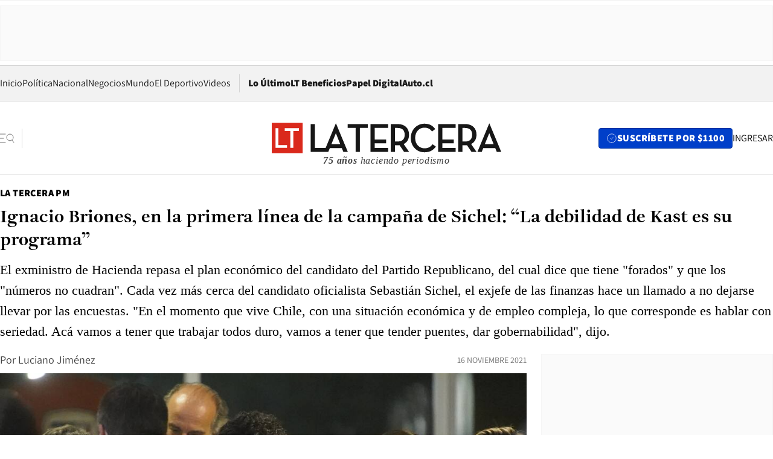

--- FILE ---
content_type: text/html; charset=utf-8
request_url: https://www.latercera.com/la-tercera-pm/noticia/ignacio-briones-en-la-primera-linea-de-la-campana-de-sichel-la-debilidad-de-kast-es-su-programa/JFBINCHLOJFJNIVZ33EX4QE2Y4/
body_size: 69645
content:
<!DOCTYPE html><html lang="es"><head><meta charSet="UTF-8"/><meta name="viewport" content="width=device-width, initial-scale=1"/><title>Ignacio Briones, en la primera línea de la campaña de Sichel: “La debilidad de Kast es su programa” - La Tercera</title><meta name="robots" content="index, follow, max-image-preview:large"/><meta property="og:site_name" content="La Tercera"/><meta property="og:type" content="article"/><meta property="og:url" content="https://www.latercera.com/la-tercera-pm/noticia/ignacio-briones-en-la-primera-linea-de-la-campana-de-sichel-la-debilidad-de-kast-es-su-programa/JFBINCHLOJFJNIVZ33EX4QE2Y4/"/><meta name="description" content="El exministro de Hacienda repasa el plan económico del candidato del Partido Republicano, del cual dice que tiene &quot;forados&quot; y que los &quot;números no cuadran&quot;. Cada vez más cerca del candidato oficialista Sebastián Sichel, el exjefe de las finanzas hace un llamado a no dejarse llevar por las encuestas. &quot;En el momento que vive Chile, con una situación económica y de empleo compleja, lo que corresponde es hablar con seriedad. Acá vamos a tener que trabajar todos duro, vamos a tener que tender puentes, dar gobernabilidad&quot;, dijo."/><meta property="og:description" content="El exministro de Hacienda repasa el plan económico del candidato del Partido Republicano, del cual dice que tiene &quot;forados&quot; y que los &quot;números no cuadran&quot;. Cada vez más cerca del candidato oficialista Sebastián Sichel, el exjefe de las finanzas hace un llamado a no dejarse llevar por las encuestas. &quot;En el momento que vive Chile, con una situación económica y de empleo compleja, lo que corresponde es hablar con seriedad. Acá vamos a tener que trabajar todos duro, vamos a tener que tender puentes, dar gobernabilidad&quot;, dijo."/><meta name="twitter:description" content="El exministro de Hacienda repasa el plan económico del candidato del Partido Republicano, del cual dice que tiene &quot;forados&quot; y que los &quot;números no cuadran&quot;. Cada vez más cerca del candidato oficialista Sebastián Sichel, el exjefe de las finanzas hace un llamado a no dejarse llevar por las encuestas. &quot;En el momento que vive Chile, con una situación económica y de empleo compleja, lo que corresponde es hablar con seriedad. Acá vamos a tener que trabajar todos duro, vamos a tener que tender puentes, dar gobernabilidad&quot;, dijo."/><meta property="og:title" content="Ignacio Briones, en la primera línea de la campaña de Sichel: “La debilidad de Kast es su programa” - La Tercera"/><meta name="twitter:title" content="Ignacio Briones, en la primera línea de la campaña de Sichel: “La debilidad de Kast es su programa” - La Tercera"/><meta name="author" content="Luciano Jiménez"/><meta property="article:author" content="Luciano Jiménez"/><meta property="article:section" content="La Tercera PM"/><meta name="keywords" content="La Tercera PM, Presidenciales 2021, Ignacio Briones"/><meta property="og:see_also" content="https://www.latercera.com/la-tercera-pm"/><meta property="og:updated_time" content="2021-11-16T18:02:01.636Z"/><meta property="article:modified_time" content="2021-11-16T18:02:01.636Z"/><meta property="article:published_time" content="2021-11-16T16:55:00Z"/><meta property="og:image" content="https://www.latercera.com/resizer/v2/CRN6JS2OSBDC7JGNJSVAYMRWCQ.JPG?auth=e7a17946bc6fb83341c5f15ba385af3010f78c438d02c4fcf3ae4f7ed4475955&amp;height=630&amp;width=1200&amp;smart=true"/><meta name="twitter:image" content="https://www.latercera.com/resizer/v2/CRN6JS2OSBDC7JGNJSVAYMRWCQ.JPG?auth=e7a17946bc6fb83341c5f15ba385af3010f78c438d02c4fcf3ae4f7ed4475955&amp;height=630&amp;width=1200&amp;smart=true"/><meta property="og:image:alt" content="15/11/2021

PUNTO DE PRENSA DEBATE PRESIDENCIAL ANATEL 2021
EN LA FOTO, JOSE ANTONIO KAST

Mario Tellez / La Tercera"/><meta name="twitter:image:alt" content="15/11/2021

PUNTO DE PRENSA DEBATE PRESIDENCIAL ANATEL 2021
EN LA FOTO, JOSE ANTONIO KAST

Mario Tellez / La Tercera"/><meta property="og:image:width" content="1200"/><meta property="og:image:height" content="630"/><meta name="twitter:card" content="summary_large_image"/><meta name="twitter:site" content="@latercera"/><link rel="canonical" href="https://www.latercera.com/la-tercera-pm/noticia/ignacio-briones-en-la-primera-linea-de-la-campana-de-sichel-la-debilidad-de-kast-es-su-programa/JFBINCHLOJFJNIVZ33EX4QE2Y4/"/><link rel="icon" type="image/x-icon" href="/pf/resources/favicon/la-tercera/favicon.ico?d=1085&amp;mxId=00000000"/><link as="font" crossorigin="" fetchpriority="high" href="/pf/resources/fonts/JolyHeadline-Bold.woff2?d=1085&amp;mxId=00000000" rel="preload" type="font/woff2"/><link as="font" crossorigin="" fetchpriority="high" href="/pf/resources/fonts/Assistant-ExtraBold.woff2?d=1085&amp;mxId=00000000" rel="preload" type="font/woff2"/><link as="font" crossorigin="" fetchpriority="high" href="/pf/resources/fonts/Assistant-Regular.woff2?d=1085&amp;mxId=00000000" rel="preload" type="font/woff2"/><link rel="preload" href="/pf/resources/styles/la-tercera/css/article.css?d=1085&amp;mxId=00000000" as="style"/><link rel="stylesheet" href="/pf/resources/styles/la-tercera/css/article.css?d=1085&amp;mxId=00000000" media="screen"/><link rel="preload" href="https://www.latercera.com/resizer/v2/CRN6JS2OSBDC7JGNJSVAYMRWCQ.JPG?auth=e7a17946bc6fb83341c5f15ba385af3010f78c438d02c4fcf3ae4f7ed4475955&amp;smart=true&amp;width=375&amp;height=211&amp;quality=70" as="image" media="(max-width: 375px)"/><link rel="preload" href="https://www.latercera.com/resizer/v2/CRN6JS2OSBDC7JGNJSVAYMRWCQ.JPG?auth=e7a17946bc6fb83341c5f15ba385af3010f78c438d02c4fcf3ae4f7ed4475955&amp;smart=true&amp;width=450&amp;height=253&amp;quality=70" as="image" media="(min-width: 376px) (max-width: 450px)"/><link rel="preload" href="https://www.latercera.com/resizer/v2/CRN6JS2OSBDC7JGNJSVAYMRWCQ.JPG?auth=e7a17946bc6fb83341c5f15ba385af3010f78c438d02c4fcf3ae4f7ed4475955&amp;smart=true&amp;width=600&amp;height=338&amp;quality=70" as="image" media="(min-width: 451px) (max-width: 600px)"/><link rel="preload" href="https://www.latercera.com/resizer/v2/CRN6JS2OSBDC7JGNJSVAYMRWCQ.JPG?auth=e7a17946bc6fb83341c5f15ba385af3010f78c438d02c4fcf3ae4f7ed4475955&amp;smart=true&amp;width=990&amp;height=557&amp;quality=70" as="image" media="(min-width: 1024px) (max-width: 1365px)"/><link rel="preload" href="https://www.latercera.com/resizer/v2/CRN6JS2OSBDC7JGNJSVAYMRWCQ.JPG?auth=e7a17946bc6fb83341c5f15ba385af3010f78c438d02c4fcf3ae4f7ed4475955&amp;smart=true&amp;width=800&amp;height=450&amp;quality=70" as="image" media="(min-width: 1366px)"/><link rel="amphtml" href="https://www.latercera.com/la-tercera-pm/noticia/ignacio-briones-en-la-primera-linea-de-la-campana-de-sichel-la-debilidad-de-kast-es-su-programa/JFBINCHLOJFJNIVZ33EX4QE2Y4/?outputType=base-amp-type"/><script type="application/ld+json">{"@type":"NewsArticle","@context":"https://schema.org","articleBody":"Hasta TVN llegó ayer el exministro de Hacienda Ignacio Briones (Evópoli) para acompañar en el debate de Anatel al abanderado de Chile Podemos Más, Sebastián Sichel. El también expresidenciable de Evópoli pasó de ser uno de sus contendores en la primaria del 18 de julio -y uno que protagonizó los cruces más álgidos- a uno de sus apoyos más visibles. Ya la semana pasada -el 10 de noviembre- se sentó en primera fila para exponer junto al presidenciable ante la Confederación de la Producción y del Comercio (CPC), cita en la que Sichel remarcó sus diferencias programáticas con la carta del Frente Social Cristiano, José Antonio Kast, y de Apruebo Dignidad, Gabriel Boric. Briones -a diferencia de Joaquín Lavín (UDI), que se radicó en España- ha estado trabajando directamente en la confección del programa económico y asesora al candidato en esos temas. Atrás quedaron las diferencias que marcaron la relación entre ambos, dice el extitular de Hacienda en medio de la ajetreada salida del debate televisivo de anoche. Pese a que ambos tuvieron roces tanto en la campaña de la primaria de Chile Vamos como en su paso por el gobierno, hoy, dice Briones, trabaja por el que considera el mejor programa de gobierno. ¿Vio bien a Sichel en el debate? Vi muy bien a Sebastián Sichel, muy aplomado, muy tranquilo, hablando de frente y con su programa muy claro y una visión de futuro. ¿A Kast lo vio peor en este debate? Sí, y yo creo que no soy el único. No manejaba su programa y no manejaba las cifras básicas de la parte económica, cuál es el crecimiento tendencial de Chile. Yo supongo que si él nos invita a la ilusión de que Chile va a crecer cinco puntos por sobre la tendencia, debería saber cuál es la tendencia. Y creo que esa es su debilidad, su programa. En su programa económico tiene mucho forado, vende ilusión, vende cosas que no se pueden cumplir. Por lo pronto, una rebaja muy importante de impuestos equivalente al 20%, y si uno le suma la rebaja de siete puntos del IVA, la verdad es que el forado a cubrir es 40% del presupuesto actual. Tiene muchas debilidades ahí. Yo he apoyado a Sebastián en ese plano y él tiene un programa que marca la diferencia, porque es serio, no es estridente, va en la dirección correcta, de hacer reformas sociales potentes. Tiene un programa económico robusto y no vende humo. Eso es lo fundamental en este momento histórico de Chile. ¿El debate puede revertir la tendencia de Kast como favorito, quedando días para las elecciones? Todos esperamos que ese sea el caso. Entiendo que esta transmisión tuvo un rating muy alto y se vieron con bastante nitidez las diferencias programáticas y de estilo de los candidatos. Sichel a lo que convoca es a un programa de centroderecha serio, riguroso, como lo planteó él, no solo en lo económico, en lo social, en lo medioambiental, con cosas que son factibles de hacer que van a requerir mucho trabajo. Los tiempos que vienen son muy difíciles y lo único que no compete hacer son falsas promesas que no se pueden cumplir. Ese es el activo principal del programa de Sebastián. ¿El programa de Kast hace más difícil apoyarlo en segunda vuelta si es que gana? Hay muchas diferencias sustantivas y en el debate se evidenciaron. No solo en lo económico, donde los números son de fantasía y la señal que dan es que vamos a tener déficits fiscales crecientes que no van a ser financiables y la deuda va a crecer. No basta con decir que va a achicar el Estado: los números no dan, no cuadran por ningún lado. En el momento que vive Chile, con una situación económica y de empleo compleja, lo que corresponde es hablar con seriedad. Acá vamos a tener que trabajar todos duro, vamos a tener que tender puentes, dar gobernabilidad. Y en lo que a mí respecta, eso es lo que me convoca para estar apoyando a Sebastián, con el cual fui adversario. No estoy acá solamente por un deber de lealtad republicana, dado que él fue el ganador por amplio margen en las primarias, sino porque estoy convencido de que es el mejor programa para Chile. ¿Cómo pasó a ser el expresidenciable que más apoya a Sichel? Yo siempre he honrado mis compromisos. Respeto las reglas. Pero ustedes no se llevaban bien. No, eso es mito. Uno siempre tiene diferencias y roces, eso es natural. Yo tengo una buena relación con Sebastián. Desde que ganó la primaria, hemos tenido diálogo permanente y hoy me he incorporado de una manera mucho más activa en lo que manejo bien, que es lo económico. Soy capaz de detectar los forados profundos tanto del programa de gobierno de Gabriel Boric, que plantea un aumento de un impuestazo, el aumento de la carga tributaria de 40% y dice que no va a pasar nada, como los forados que tiene el programa de Kast. Yo sé que la economía es fome, pero es fundamental para el bien de las personas. Es condición necesaria de aquello que tenemos que hacer para financiar reformas sociales, ambiciosas, pero bien hechas, y no nos podemos perder en esa materia. Hacer que la economía crezca y el emprendimiento florezca, pero también tenemos que financiar los cambios que la sociedad chilena hoy día reclama. Por supuesto que he tenido un protagonismo mayor en su último tiempo de la campaña y lo hago con placer y con convicción, porque es la mejor alternativa de lo que viene. El llamado es a votar por convicciones y no simplemente por lo que digan las encuestas.","articleSection":"La Tercera PM","author":[{"@type":"Person","name":"Luciano Jiménez","url":"https://www.latercera.com/autor/luciano-jimenez"}],"dateCreated":"2021-11-16T14:11:25.007Z","dateModified":"2021-11-16T18:02:01.636Z","datePublished":"2021-11-16T16:55:00Z","description":"El exministro de Hacienda repasa el plan económico del candidato del Partido Republicano, del cual dice que tiene \"forados\" y que los \"números no cuadran\". Cada vez más cerca del candidato oficialista Sebastián Sichel, el exjefe de las finanzas hace un llamado a no dejarse llevar por las encuestas. \"En el momento que vive Chile, con una situación económica y de empleo compleja, lo que corresponde es hablar con seriedad. Acá vamos a tener que trabajar todos duro, vamos a tener que tender puentes, dar gobernabilidad\", dijo.","headline":"Ignacio Briones, en la primera línea de la campaña de Sichel: “La debilidad de Kast es su programa”","image":[{"@type":"ImageObject","width":375,"url":"https://www.latercera.com/resizer/v2/CRN6JS2OSBDC7JGNJSVAYMRWCQ.JPG?auth=e7a17946bc6fb83341c5f15ba385af3010f78c438d02c4fcf3ae4f7ed4475955&width=375&smart=true","description":"briones"},{"@type":"ImageObject","width":450,"url":"https://www.latercera.com/resizer/v2/CRN6JS2OSBDC7JGNJSVAYMRWCQ.JPG?auth=e7a17946bc6fb83341c5f15ba385af3010f78c438d02c4fcf3ae4f7ed4475955&width=450&smart=true","description":"briones"},{"@type":"ImageObject","width":600,"url":"https://www.latercera.com/resizer/v2/CRN6JS2OSBDC7JGNJSVAYMRWCQ.JPG?auth=e7a17946bc6fb83341c5f15ba385af3010f78c438d02c4fcf3ae4f7ed4475955&width=600&smart=true","description":"briones"},{"@type":"ImageObject","width":768,"url":"https://www.latercera.com/resizer/v2/CRN6JS2OSBDC7JGNJSVAYMRWCQ.JPG?auth=e7a17946bc6fb83341c5f15ba385af3010f78c438d02c4fcf3ae4f7ed4475955&width=768&smart=true","description":"briones"},{"@type":"ImageObject","width":990,"url":"https://www.latercera.com/resizer/v2/CRN6JS2OSBDC7JGNJSVAYMRWCQ.JPG?auth=e7a17946bc6fb83341c5f15ba385af3010f78c438d02c4fcf3ae4f7ed4475955&width=990&smart=true","description":"briones"},{"@type":"ImageObject","width":800,"url":"https://www.latercera.com/resizer/v2/CRN6JS2OSBDC7JGNJSVAYMRWCQ.JPG?auth=e7a17946bc6fb83341c5f15ba385af3010f78c438d02c4fcf3ae4f7ed4475955&width=800&smart=true","description":"briones"},{"@type":"ImageObject","width":1200,"url":"https://www.latercera.com/resizer/v2/CRN6JS2OSBDC7JGNJSVAYMRWCQ.JPG?auth=e7a17946bc6fb83341c5f15ba385af3010f78c438d02c4fcf3ae4f7ed4475955&width=1200&smart=true","description":"briones"}],"keywords":["La Tercera PM","Presidenciales 2021","Ignacio Briones"],"mainEntity":{"@type":"ItemList","itemListElement":[{"@type":"ListItem","position":0,"item":{"@type":"WebPage","@id":"https://www.latercera.com/etiqueta/la-tercera-pm/","name":"La Tercera PM"}},{"@type":"ListItem","position":1,"item":{"@type":"WebPage","@id":"https://www.latercera.com/etiqueta/presidenciales-2021/","name":"Presidenciales 2021"}},{"@type":"ListItem","position":2,"item":{"@type":"WebPage","@id":"https://www.latercera.com/etiqueta/ignacio-briones/","name":"Ignacio Briones"}}]},"mainEntityOfPage":{"@type":"WebPage","@id":"https://www.latercera.com/la-tercera-pm/noticia/ignacio-briones-en-la-primera-linea-de-la-campana-de-sichel-la-debilidad-de-kast-es-su-programa/JFBINCHLOJFJNIVZ33EX4QE2Y4/"},"publisher":{"@type":"Organization","name":"La Tercera","url":"https://www.latercera.com/","logo":{"@type":"ImageObject","url":"https://www.latercera.com/resizer/iZiSxC1F0QnCJrbYAVDHcpm1csU=/arc-anglerfish-arc2-prod-copesa/public/OMY53THTHFDXZHC46CCUJ3XFWE.png","height":50,"width":400},"sameAs":["https://www.facebook.com/laterceracom","https://www.instagram.com/laterceracom/","https://www.tiktok.com/@latercera","https://twitter.com/latercera","https://www.youtube.com/user/latercera"]}}</script><script type="application/ld+json">{"@type":"BreadcrumbList","@context":"https://schema.org","itemListElement":[{"@type":"ListItem","position":1,"item":{"@id":"https://www.latercera.com","name":"La Tercera"}},{"@type":"ListItem","position":2,"item":{"@id":"https://www.latercera.com/la-tercera-pm/","name":"La Tercera PM"}},{"@type":"ListItem","position":3,"item":{"@id":"https://www.latercera.com/la-tercera-pm/noticia/ignacio-briones-en-la-primera-linea-de-la-campana-de-sichel-la-debilidad-de-kast-es-su-programa/JFBINCHLOJFJNIVZ33EX4QE2Y4/","name":"Ignacio Briones, en la primera línea de la campaña de Sichel: “La debilidad de Kast es su programa”"}}]}</script><script type="application/ld+json">{"@type":"NewsMediaOrganization","@context":"https://schema.org","description":"Noticias de última hora de Chile, América Latina y el mundo. Contenidos exclusivos de política, internacional, economía, opinión, cultura, espectáculos y tendencias. Novedades de la actualidad local y contenidos interactivos de La Tercera.","email":"contacto@grupocopesa.com","ethicsPolicy":"https://canaldenuncias.grupocopesa.cl/gobierno-corporativo/view.php?file=CodigoEtica.pdf","logo":{"@type":"ImageObject","url":"https://www.latercera.com/resizer/iZiSxC1F0QnCJrbYAVDHcpm1csU=/arc-anglerfish-arc2-prod-copesa/public/OMY53THTHFDXZHC46CCUJ3XFWE.png","height":50,"width":400},"name":"La Tercera","publishingPrinciples":"https://canaldenuncias.grupocopesa.cl/gobierno-corporativo/view.php?file=CodigoEtica.pdf","sameAs":["https://www.facebook.com/laterceracom","https://www.instagram.com/laterceracom/","https://www.tiktok.com/@latercera","https://twitter.com/latercera","https://www.youtube.com/user/latercera"],"url":"https://www.latercera.com","address":{"@type":"PostalAddress","contactType":"contacto@grupocopesa.com","streetAddress":" Av. Apoquindo 4660, Las Condes","addressLocality":"Santiago","addressRegion":"Metropolitana","postalCode":"7560969","addressCountry":"CL"}}</script><script type="application/ld+json">{"@type":"WebSite","@context":"https://schema.org","url":"https://www.latercera.com","potentialAction":{"@type":"SearchAction","target":"https://www.latercera.com/search/?q={search_term_string}","query-input":"required name=search_term_string"}}</script><script type="application/javascript" id="polyfill-script">if(!Array.prototype.includes||!(window.Object && window.Object.assign)||!window.Promise||!window.Symbol||!window.fetch){document.write('<script type="application/javascript" src="/pf/dist/engine/polyfill.js?d=1085&mxId=00000000" defer=""><\/script>')}</script><script id="fusion-engine-react-script" type="application/javascript" src="/pf/dist/engine/react.js?d=1085&amp;mxId=00000000" defer=""></script><script id="fusion-engine-combinations-script" type="application/javascript" src="/pf/dist/components/combinations/base-type.js?d=1085&amp;mxId=00000000" defer=""></script><script data-integration="gtm-head">
	(function(w,d,s,l,i){w[l]=w[l]||[];w[l].push({'gtm.start':
		new Date().getTime(),event:'gtm.js'});var f=d.getElementsByTagName(s)[0],
		j=d.createElement(s),dl=l!='dataLayer'?'&l='+l:'';j.async=true;j.src=
		'https://www.googletagmanager.com/gtm.js?id='+i+dl;f.parentNode.insertBefore(j,f);
		})(window,document,'script','dataLayer','GTM-T2QV7ZXP');
	</script><script defer="" data-integration="marfeel">
		!(function () {
			"use strict";
			function e(e) {
				var t = !(arguments.length > 1 && void 0 !== arguments[1]) || arguments[1],
					c = document.createElement("script");
				(c.src = e),
					t
						? (c.type = "module")
						: ((c.async = !0), (c.type = "text/javascript"), c.setAttribute("nomodule", ""));
				var n = document.getElementsByTagName("script")[0];
				n.parentNode.insertBefore(c, n);
			}
			!(function (t, c) {
				!(function (t, c, n) {
					var a, o, r;
					(n.accountId = c),
						(null !== (a = t.marfeel) && void 0 !== a) || (t.marfeel = {}),
						(null !== (o = (r = t.marfeel).cmd) && void 0 !== o) || (r.cmd = []),
						(t.marfeel.config = n);
					var i = "https://sdk.mrf.io/statics";
					e("".concat(i, "/marfeel-sdk.js?id=").concat(c), !0),
						e("".concat(i, "/marfeel-sdk.es5.js?id=").concat(c), !1);
				})(t, c, arguments.length > 2 && void 0 !== arguments[2] ? arguments[2] : {});
			})(window, 10372, {} /* Config */);
		})();</script><script defer="" type="text/javascript">
		(function() {
			function getCookie(name) {
				var cookieArray = document.cookie.split('; ');
				var cookieValue = null;
				for (var i = 0; i < cookieArray.length; i++) {
					var cookiePair = cookieArray[i].split('=');
					if (name === cookiePair[0]) {
						cookieValue = decodeURIComponent(cookiePair[1]);
						break;
					}
				}
				return cookieValue;
			}

			var isLoggedIn = window.localStorage.getItem('ltsess');
			var isPremium = getCookie('ltprm');

			if (isLoggedIn == 'true') {
				window.marfeel.cmd.push(['compass', function(compass) {
					compass.setUserType(2);
				}]);
			}
			if (isPremium != 'false' && isPremium) {
				window.marfeel.cmd.push(['compass', function(compass) {
					compass.setUserType(3);
				}]);
			}
		})();</script><script async="" data-integration="comscore" src="https://sb.scorecardresearch.com/beacon.js"></script><script defer="" data-integration="comscore">
	var _comscore = _comscore || [];
	_comscore.push({ c1: "2", c2: "6906468", options: {enableFirstPartyCookie: true,bypassUserConsentRequirementFor1PCookie: true}});
	(function() {
              var s = document.createElement("script"), el = document.getElementsByTagName("script")[0]; s.async = true;
              s.src = "https://sb.scorecardresearch.com/cs/6906468/beacon.js";
              el.parentNode.insertBefore(s, el);
            })();
	</script>
<script>(window.BOOMR_mq=window.BOOMR_mq||[]).push(["addVar",{"rua.upush":"false","rua.cpush":"true","rua.upre":"false","rua.cpre":"true","rua.uprl":"false","rua.cprl":"false","rua.cprf":"false","rua.trans":"SJ-a3df2bf5-3b0b-44c0-b72b-830b1d933392","rua.cook":"false","rua.ims":"false","rua.ufprl":"false","rua.cfprl":"true","rua.isuxp":"false","rua.texp":"norulematch","rua.ceh":"false","rua.ueh":"false","rua.ieh.st":"0"}]);</script>
                              <script>!function(e){var n="https://s.go-mpulse.net/boomerang/";if("False"=="True")e.BOOMR_config=e.BOOMR_config||{},e.BOOMR_config.PageParams=e.BOOMR_config.PageParams||{},e.BOOMR_config.PageParams.pci=!0,n="https://s2.go-mpulse.net/boomerang/";if(window.BOOMR_API_key="ZZ6GQ-CZGQY-PFVX5-D656L-P96M7",function(){function e(){if(!o){var e=document.createElement("script");e.id="boomr-scr-as",e.src=window.BOOMR.url,e.async=!0,i.parentNode.appendChild(e),o=!0}}function t(e){o=!0;var n,t,a,r,d=document,O=window;if(window.BOOMR.snippetMethod=e?"if":"i",t=function(e,n){var t=d.createElement("script");t.id=n||"boomr-if-as",t.src=window.BOOMR.url,BOOMR_lstart=(new Date).getTime(),e=e||d.body,e.appendChild(t)},!window.addEventListener&&window.attachEvent&&navigator.userAgent.match(/MSIE [67]\./))return window.BOOMR.snippetMethod="s",void t(i.parentNode,"boomr-async");a=document.createElement("IFRAME"),a.src="about:blank",a.title="",a.role="presentation",a.loading="eager",r=(a.frameElement||a).style,r.width=0,r.height=0,r.border=0,r.display="none",i.parentNode.appendChild(a);try{O=a.contentWindow,d=O.document.open()}catch(_){n=document.domain,a.src="javascript:var d=document.open();d.domain='"+n+"';void(0);",O=a.contentWindow,d=O.document.open()}if(n)d._boomrl=function(){this.domain=n,t()},d.write("<bo"+"dy onload='document._boomrl();'>");else if(O._boomrl=function(){t()},O.addEventListener)O.addEventListener("load",O._boomrl,!1);else if(O.attachEvent)O.attachEvent("onload",O._boomrl);d.close()}function a(e){window.BOOMR_onload=e&&e.timeStamp||(new Date).getTime()}if(!window.BOOMR||!window.BOOMR.version&&!window.BOOMR.snippetExecuted){window.BOOMR=window.BOOMR||{},window.BOOMR.snippetStart=(new Date).getTime(),window.BOOMR.snippetExecuted=!0,window.BOOMR.snippetVersion=12,window.BOOMR.url=n+"ZZ6GQ-CZGQY-PFVX5-D656L-P96M7";var i=document.currentScript||document.getElementsByTagName("script")[0],o=!1,r=document.createElement("link");if(r.relList&&"function"==typeof r.relList.supports&&r.relList.supports("preload")&&"as"in r)window.BOOMR.snippetMethod="p",r.href=window.BOOMR.url,r.rel="preload",r.as="script",r.addEventListener("load",e),r.addEventListener("error",function(){t(!0)}),setTimeout(function(){if(!o)t(!0)},3e3),BOOMR_lstart=(new Date).getTime(),i.parentNode.appendChild(r);else t(!1);if(window.addEventListener)window.addEventListener("load",a,!1);else if(window.attachEvent)window.attachEvent("onload",a)}}(),"".length>0)if(e&&"performance"in e&&e.performance&&"function"==typeof e.performance.setResourceTimingBufferSize)e.performance.setResourceTimingBufferSize();!function(){if(BOOMR=e.BOOMR||{},BOOMR.plugins=BOOMR.plugins||{},!BOOMR.plugins.AK){var n="true"=="true"?1:0,t="",a="bu5woevydf3sk2lwu65q-f-4151e0d90-clientnsv4-s.akamaihd.net",i="false"=="true"?2:1,o={"ak.v":"39","ak.cp":"930542","ak.ai":parseInt("595896",10),"ak.ol":"0","ak.cr":10,"ak.ipv":4,"ak.proto":"h2","ak.rid":"3b2edfea","ak.r":42864,"ak.a2":n,"ak.m":"dscr","ak.n":"ff","ak.bpcip":"13.59.103.0","ak.cport":45614,"ak.gh":"184.25.118.56","ak.quicv":"","ak.tlsv":"tls1.3","ak.0rtt":"","ak.0rtt.ed":"","ak.csrc":"-","ak.acc":"","ak.t":"1769383867","ak.ak":"hOBiQwZUYzCg5VSAfCLimQ==spQZrvTrPH7k512vJx+I78yh7wu70gV+T/SoK5E1R8SMeACXkhD8sWVO18CK8XI939m913cTvyEiipRarTgWokAxdnm5BgRPhxS0zEtIii9htEzAABDYB1swv9QdcgKcG7XegND0x7LWNfMnQ/e/N+g/F1z0Q1VBo87Lq+t3PMMADnAFHYCNcDGaGeRlQFT2TSSTM2RX0apP5FqC4XA/[base64]","ak.pv":"36","ak.dpoabenc":"","ak.tf":i};if(""!==t)o["ak.ruds"]=t;var r={i:!1,av:function(n){var t="http.initiator";if(n&&(!n[t]||"spa_hard"===n[t]))o["ak.feo"]=void 0!==e.aFeoApplied?1:0,BOOMR.addVar(o)},rv:function(){var e=["ak.bpcip","ak.cport","ak.cr","ak.csrc","ak.gh","ak.ipv","ak.m","ak.n","ak.ol","ak.proto","ak.quicv","ak.tlsv","ak.0rtt","ak.0rtt.ed","ak.r","ak.acc","ak.t","ak.tf"];BOOMR.removeVar(e)}};BOOMR.plugins.AK={akVars:o,akDNSPreFetchDomain:a,init:function(){if(!r.i){var e=BOOMR.subscribe;e("before_beacon",r.av,null,null),e("onbeacon",r.rv,null,null),r.i=!0}return this},is_complete:function(){return!0}}}}()}(window);</script></head><body><div id="fusion-app"><div class="article-right-rail  "><header class="article-right-rail__header"><div class="ads-block  show  isItt  ad-background " style="--adBackgroundColor:#FAFAFA;--adBorderColor:#f5f5f5"><div class="ads-block__container" id="arcad-feature-f0fpjJ7M6D4u4ki-1497bfe7b1152b"><div class="ads-block__unit-wrapper" style="max-width:800px" data-testid="ad-block-unit-wrapper"><div style="height:480"></div></div></div></div><div class="masthead"><div></div><div class="masthead__wrapper"><div class="masthead__ad" id="masthead__ad"><div class="ads-block  show    ad-background " style="--adBackgroundColor:#FAFAFA;--adBorderColor:#f5f5f5"><div class="ads-block__container" id="arcad-feature-f0f1khpdMEGE3lB-15a87096314f03"><div class="ads-block__unit-wrapper m50 d90" style="max-width:970px" data-testid="ad-block-unit-wrapper"><div style="height:50"></div></div></div></div></div><nav class="masthead__nav"><ul class="masthead__nav-list"><li class="masthead__nav-list-item"><a class="base-link" href="/" target="_self">Inicio</a></li><li class="masthead__nav-list-item"><a class="base-link" href="/canal/politica/" target="_self">Política</a></li><li class="masthead__nav-list-item"><a class="base-link" href="/canal/nacional/" target="_self">Nacional</a></li><li class="masthead__nav-list-item"><a class="base-link" href="/canal/pulso/" target="_self">Negocios</a></li><li class="masthead__nav-list-item"><a class="base-link" href="/canal/mundo/" target="_self">Mundo</a></li><li class="masthead__nav-list-item"><a class="base-link" href="/canal/el-deportivo/" target="_self">El Deportivo</a></li><li class="masthead__nav-list-item"><a class="base-link" href="https://www.latercera.com/videos/" target="_self">Videos</a></li></ul><div class="masthead__nav-divider"></div><ul class="masthead__nav-list-extra"><li class="masthead__nav-list-extra-item"><a class="base-link" href="/lo-ultimo/" target="_self">Lo Último</a></li><li class="masthead__nav-list-extra-item"><a class="base-link" href="/club-la-tercera/" target="_self">LT Beneficios</a></li><li class="masthead__nav-list-extra-item"><a class="base-link" href="https://kiosco.latercera.com/library/" rel="noopener noreferrer" target="_blank">Papel Digital<span class="visually-hidden">Opens in new window</span></a></li><li class="masthead__nav-list-extra-item"><a class="base-link" href="https://www.latercera.com/auto/" target="_self">Auto.cl</a></li></ul></nav><header class="masthead__main"><input type="checkbox" id="masthead-modal-toggle" class="masthead__modal-checkbox" hidden=""/><button type="button" class="masthead__main-search" aria-label="Abrir menú lateral"><svg class="search-icon" width="24" height="24" viewBox="0 0 24 24" fill="none" xmlns="http://www.w3.org/2000/svg"><g clip-path="url(#clip0_1003_273)"><path d="M9 5H0" stroke="#404040" stroke-linecap="round" stroke-linejoin="round"></path><path d="M6 12H0" stroke="#404040" stroke-linecap="round" stroke-linejoin="round"></path><path d="M9 19H0" stroke="#404040" stroke-linecap="round" stroke-linejoin="round"></path><path d="M16.5 16C19.5376 16 22 13.5376 22 10.5C22 7.46243 19.5376 5 16.5 5C13.4624 5 11 7.46243 11 10.5C11 13.5376 13.4624 16 16.5 16Z" stroke="#404040" stroke-linecap="round" stroke-linejoin="round"></path><path d="M23 19L19.8388 14.8661" stroke="#404040" stroke-linecap="round" stroke-linejoin="round"></path></g><defs><clipPath id="clip0_1003_273"><rect width="24" height="24" fill="white"></rect></clipPath></defs></svg></button><div class="masthead__modal-container"><div class="masthead__modal"><div class="masthead__modal__close-row"><button type="button" class="masthead__modal__close-btn" aria-label="Cerrar modal"><span>CERRAR</span><svg class="close-icon" width="18" height="18" viewBox="6 6 12 12" fill="none" xmlns="http://www.w3.org/2000/svg"><path d="M18 6L6 18" stroke="#737373" stroke-linecap="round" stroke-linejoin="round"></path><path d="M6 6L18 18" stroke="#737373" stroke-linecap="round" stroke-linejoin="round"></path></svg></button></div><a class="base-link masthead__modal__cta azul" href="/compra-suscripcion/?utm_content=&amp;utm_element=boton_menu" target="_self">SUSCRÍBETE POR $1100</a><div class="masthead__modal__search"><input type="text" name="search" placeholder="Buscar en La Tercera" class="masthead__modal__search-input" value=""/><button><svg width="32" height="32" viewBox="0 0 24 24" fill="none" xmlns="http://www.w3.org/2000/svg"><path d="M16.5 16C19.5376 16 22 13.5376 22 10.5C22 7.46243 19.5376 5 16.5 5C13.4624 5 11 7.46243 11 10.5C11 13.5376 13.4624 16 16.5 16Z" stroke="#404040" stroke-linecap="round" stroke-linejoin="round"></path><path d="M23 19L19.8388 14.8661" stroke="#404040" stroke-linecap="round" stroke-linejoin="round"></path></svg></button></div><div class="first-group"><div class="first-group__section"><a aria-label="La Tercera" class="base-link" href="/" target="_self"><span class="first-group__section__title">La Tercera</span></a><ul class="first-group__list"><li><a aria-label="Portada" class="base-link" href="https://www.latercera.com/" target="_self"><span>Portada</span></a></li><li><a aria-label="Lo Último" class="base-link" href="https://www.latercera.com/lo-ultimo/" target="_self"><span>Lo Último</span></a></li><li><a aria-label="Papel Digital" class="base-link" href="https://kiosco.latercera.com/library" rel="noopener noreferrer" target="_blank"><span>Papel Digital</span><span class="visually-hidden">Opens in new window</span></a></li><li><a aria-label="Newsletters" class="base-link" href="https://www.latercera.com/newsletters/" target="_self"><span>Newsletters</span></a></li></ul></div><div class="first-group__section"><span class="first-group__section__title">Ciencia y Tecnología</span><ul class="first-group__list"><li><a aria-label="Tendencias" class="base-link" href="/canal/tendencias/" target="_self"><span>Tendencias</span></a></li><li><a aria-label="Tecnología" class="base-link" href="/etiqueta/tecnologia/" target="_self"><span>Tecnología</span></a></li><li><a aria-label="Ciencia" class="base-link" href="/etiqueta/ciencia/" target="_self"><span>Ciencia</span></a></li><li><a aria-label="Medioambiente" class="base-link" href="/etiqueta/medioambiente/" target="_self"><span>Medioambiente</span></a></li></ul></div><div class="first-group__section"><a aria-label="Chile" class="base-link" href="/canal/nacional/" target="_self"><span class="first-group__section__title">Chile</span></a><ul class="first-group__list"><li><a aria-label="Política" class="base-link" href="/canal/politica/" target="_self"><span>Política</span></a></li><li><a aria-label="Nacional" class="base-link" href="/canal/nacional/" target="_self"><span>Nacional</span></a></li><li><a aria-label="Servicios" class="base-link" href="/canal/servicios/" target="_self"><span>Servicios</span></a></li><li><a aria-label="Educación" class="base-link" href="https://www.latercera.com/canal/educaLT/" target="_self"><span>Educación</span></a></li><li><a aria-label="Presidenciales" class="base-link" href="/etiqueta/presidenciales/" target="_self"><span>Presidenciales</span></a></li><li><a aria-label="Congreso" class="base-link" href="/etiqueta/congreso/" target="_self"><span>Congreso</span></a></li><li><a aria-label="Desde la redacción" class="base-link" href="/etiqueta/desde-la-redaccion/" target="_self"><span>Desde la redacción</span></a></li></ul></div><div class="first-group__section"><a aria-label="Negocios" class="base-link" href="/canal/pulso/" target="_self"><span class="first-group__section__title">Negocios</span></a><ul class="first-group__list"><li><a aria-label="Pulso" class="base-link" href="/canal/pulso/" target="_self"><span>Pulso</span></a></li><li><a aria-label="Minería" class="base-link" href="/etiqueta/mineria/" target="_self"><span>Minería</span></a></li><li><a aria-label="Emprendimiento" class="base-link" href="https://www.latercera.com/canal/pulso-hub-emprende/" target="_self"><span>Emprendimiento</span></a></li><li><a aria-label="Sustentabilidad" class="base-link" href="https://www.latercera.com/canal/pulso-hub-sustentabilidad/" target="_self"><span>Sustentabilidad</span></a></li><li><a aria-label="Money Talks" class="base-link" href="/etiqueta/money-talks/" target="_self"><span>Money Talks</span></a></li><li><a aria-label="Red Activa" class="base-link" href="https://www.latercera.com/canal/pulso-red-activa/" target="_self"><span>Red Activa</span></a></li><li><a aria-label="Motores" class="base-link" href="https://www.latercera.com/canal/mtonline/" target="_self"><span>Motores</span></a></li></ul></div><div class="first-group__section"><a aria-label="Opinión" class="base-link" href="/opinion/" target="_self"><span class="first-group__section__title">Opinión</span></a><ul class="first-group__list"><li><a aria-label="Editorial" class="base-link" href="/canal/editorial/" target="_self"><span>Editorial</span></a></li><li><a aria-label="Columnas" class="base-link" href="/canal/opinion/" target="_self"><span>Columnas</span></a></li><li><a aria-label="Cartas al Director" class="base-link" href="/canal/cartas-al-director/" target="_self"><span>Cartas al Director</span></a></li></ul></div><div class="first-group__section"><span class="first-group__section__title">Cultura y Entretención</span><ul class="first-group__list"><li><a aria-label="Culto" class="base-link" href="/canal/culto/" target="_self"><span>Culto</span></a></li><li><a aria-label="Finde" class="base-link" href="https://www.latercera.com/canal/finde/" target="_self"><span>Finde</span></a></li><li><a aria-label="La Cuarta" class="base-link" href="https://www.lacuarta.com/" rel="noopener noreferrer" target="_blank"><span>La Cuarta</span><span class="visually-hidden">Opens in new window</span></a></li><li><a aria-label="Glamorama" class="base-link" href="https://www.lacuarta.com/glamorama/" rel="noopener noreferrer" target="_blank"><span>Glamorama</span><span class="visually-hidden">Opens in new window</span></a></li></ul></div><div class="first-group__section"><span class="first-group__section__title">Sociedad</span><ul class="first-group__list"><li><a aria-label="Paula" class="base-link" href="https://www.latercera.com/canal/paula/" target="_self"><span>Paula</span></a></li><li><a aria-label="Sociales" class="base-link" href="https://www.latercera.com/canal/sociales/" target="_self"><span>Sociales</span></a></li><li><a aria-label="Board" class="base-link" href="https://www.latercera.com/lt-board/" target="_self"><span>Board</span></a></li></ul></div><div class="first-group__section"><a aria-label="El Deportivo" class="base-link" href="/canal/el-deportivo/" target="_self"><span class="first-group__section__title">El Deportivo</span></a><ul class="first-group__list"><li><a aria-label="Fútbol Chileno" class="base-link" href="/etiqueta/futbol-chileno/" target="_self"><span>Fútbol Chileno</span></a></li><li><a aria-label="Fórmula 1" class="base-link" href="/etiqueta/formula-1/" target="_self"><span>Fórmula 1</span></a></li><li><a aria-label="Tenis" class="base-link" href="/etiqueta/tenis/" target="_self"><span>Tenis</span></a></li></ul></div><div class="first-group__section"><a aria-label="Mundo" class="base-link" href="/canal/mundo/" target="_self"><span class="first-group__section__title">Mundo</span></a><ul class="first-group__list"></ul></div></div><div class="second-group"><div class="second-group__section"><span class="second-group__section__title">Ediciones</span><ul class="second-group__list"><li><a aria-label="La Tercera PM" class="base-link" href="https://www.latercera.com/etiqueta/la-tercera-pm" target="_self"><span>La Tercera PM</span></a></li><li><a aria-label="La Tercera Sábado" class="base-link" href="https://www.latercera.com/canal/lt-sabado/" target="_self"><span>La Tercera Sábado</span></a></li><li><a aria-label="La Tercera Domingo" class="base-link" href="https://www.latercera.com/canal/lt-domingo/" target="_self"><span>La Tercera Domingo</span></a></li></ul></div><div class="second-group__section"><span class="second-group__section__title">Suscripciones</span><ul class="second-group__list"><li><a aria-label="LT Beneficios" class="base-link" href="/club-la-tercera/" target="_self"><span>LT Beneficios</span></a></li><li><a aria-label="Corporativas" class="base-link" href="/suscripcionempresas/" target="_self"><span>Corporativas</span></a></li><li><a aria-label="Universidades" class="base-link" href="https://suscripciondigital.latercera.com/campaign/plan-universitario" rel="noopener noreferrer" target="_blank"><span>Universidades</span><span class="visually-hidden">Opens in new window</span></a></li></ul></div><div class="second-group__section"><span class="second-group__section__title">Redes sociales</span><ul class="second-group__list"><li><a aria-label="X" class="base-link" href="https://x.com/latercera" rel="noopener noreferrer" target="_blank"><span>X</span><span class="visually-hidden">Opens in new window</span></a></li><li><a aria-label="Instagram" class="base-link" href="https://www.instagram.com/laterceracom/" rel="noopener noreferrer" target="_blank"><span>Instagram</span><span class="visually-hidden">Opens in new window</span></a></li><li><a aria-label="Facebook" class="base-link" href="https://www.facebook.com/laterceracom" rel="noopener noreferrer" target="_blank"><span>Facebook</span><span class="visually-hidden">Opens in new window</span></a></li><li><a aria-label="YouTube" class="base-link" href="https://www.youtube.com/user/latercera" rel="noopener noreferrer" target="_blank"><span>YouTube</span><span class="visually-hidden">Opens in new window</span></a></li><li><a aria-label="TikTok" class="base-link" href="https://www.tiktok.com/@latercera" rel="noopener noreferrer" target="_blank"><span>TikTok</span><span class="visually-hidden">Opens in new window</span></a></li><li><a aria-label="Linkedin" class="base-link" href="https://cl.linkedin.com/company/la-tercera" rel="noopener noreferrer" target="_blank"><span>Linkedin</span><span class="visually-hidden">Opens in new window</span></a></li></ul></div><div class="second-group__section"><span class="second-group__section__title">Grupo Copesa</span><ul class="second-group__list"><li><a aria-label="Auto.cl" class="base-link" href="https://www.latercera.com/auto/" target="_self"><span>Auto.cl</span></a></li><li><a aria-label="La Cuarta" class="base-link" href="https://www.lacuarta.com/" rel="noopener noreferrer" target="_blank"><span>La Cuarta</span><span class="visually-hidden">Opens in new window</span></a></li><li><a aria-label="Glamorama" class="base-link" href="https://glamorama.latercera.com/" rel="noopener noreferrer" target="_blank"><span>Glamorama</span><span class="visually-hidden">Opens in new window</span></a></li></ul></div></div><ul class="third-group-list"><li><a aria-label="Quiénes somos" class="base-link" href="/quienes-somos/" target="_self"><span>Quiénes somos</span></a></li><li><a aria-label="Servicio al Suscriptor" class="base-link" href="/contacto/" target="_self"><span>Servicio al Suscriptor</span></a></li><li><a aria-label="Mi cuenta" class="base-link" href="/mi-cuenta/" target="_self"><span>Mi cuenta</span></a></li><li><a aria-label="Preguntas Frecuentes" class="base-link" href="/preguntas-frecuentes/" target="_self"><span>Preguntas Frecuentes</span></a></li></ul></div><label for="masthead-modal-toggle" class="masthead__modal-overlay"></label></div><a aria-label="Ir a la página de inicio" class="base-link masthead__main-logo" href="/" target="_self"><svg class="logo-lt-icon" width="160" height="22" viewBox="0 0 160 22" fill="none" role="img" aria-labelledby="logo-lt-title"><title id="logo-lt-title">Logo La Tercera</title><g clip-path="url(#clip0_1003_280)"><path class="logo-lt-icon__sub-background" d="M21.5335 0.467789H0V21.5322H21.5335V0.467789Z" fill="#da291c"></path><path class="logo-lt-icon__sub-text" d="M2.62355 4.2951H4.6836V15.8338H10.5866V17.7049H2.62355V4.2951Z" fill="#ffffff"></path><path class="logo-lt-icon__sub-text" d="M12.9515 6.17569H9.05312V4.2951H18.9007V6.17569H15.0115V17.7049H12.9515V6.17569Z" fill="#ffffff"></path><g class="logo-lt-icon__text" fill="#171717"><path d="M52.9238 4.0872H58.485V20.5683H61.4319V4.0872H66.9931V1.4128H52.9238V4.0872Z"></path><path d="M95.7136 8.73668C95.7136 4.31401 92.8776 1.4128 87.7321 1.4128H82.9377V20.5683H85.8845V16.0039H87.7321C88.2032 16.0039 88.6651 15.9755 89.0808 15.9188L92.2771 20.5683H95.7783L91.9723 15.1344C94.4296 13.9721 95.7229 11.6946 95.7229 8.73668H95.7136ZM87.6305 13.4145H85.8845V4.0872H87.6305C91.2056 4.0872 92.6836 5.83548 92.6836 8.73668C92.6836 11.6379 91.224 13.4145 87.6305 13.4145Z"></path><path d="M106.503 18.0924C102.734 18.0924 99.9815 15.1344 99.9815 10.9953C99.9815 6.8561 102.679 3.88875 106.402 3.88875C108.878 3.88875 110.467 4.79596 111.714 6.51589L113.977 4.88102C112.351 2.54682 109.958 1.1671 106.485 1.1671C101.145 1.1671 96.933 5.33462 96.933 10.9953C96.933 16.6559 101.062 20.8235 106.411 20.8235C110.042 20.8235 112.499 19.5288 114.43 16.9111L112.139 15.3046C110.734 17.1662 108.942 18.1018 106.522 18.1018L106.503 18.0924Z"></path><path d="M142.744 8.73668C142.744 4.31401 139.898 1.4128 134.753 1.4128H129.958V20.5683H132.915V16.0039H134.753C135.215 16.0039 135.686 15.9755 136.092 15.9188L139.289 20.5683H142.79L138.984 15.1344C141.441 13.9721 142.734 11.6946 142.734 8.73668H142.744ZM134.642 13.4145H132.924V4.0872H134.642C138.217 4.0872 139.714 5.83548 139.714 8.73668C139.714 11.6379 138.254 13.4145 134.642 13.4145Z"></path><path d="M151.769 1.02534H151.603L143.4 20.5777H146.374L147.455 17.9033H155.824L156.896 20.5777H160.009L151.769 1.02534ZM148.545 15.2195L151.658 7.64046L154.716 15.2195H148.545Z"></path><path d="M116.009 20.5683H128.203V17.8939H118.956V14.6525H126.901V12.0348H118.956V4.0872H128.203V1.4128H116.009V20.5683Z"></path><path d="M71.7875 14.6525H79.7413V12.0348H71.7875V4.0872H81.1363V1.4128H68.8406V20.5683H81.1455V17.8939H71.7875V14.6525Z"></path><path d="M44.6374 1.02534L37.552 17.8939H30.0878V1.42225H27.1409V20.5777H39.4088L40.4804 17.9033H48.8591L49.9307 20.5777H53.0439L44.8129 1.02534H44.6374ZM41.5889 15.2195L44.7021 7.64991L47.7598 15.2195H41.5981H41.5889Z"></path></g></g><defs><clipPath id="clip0_1003_280"><rect width="160" height="21.0644" fill="white" transform="translate(0 0.467789)"></rect></clipPath></defs></svg></a><div class="masthead__main-message"><span><b>75 años</b> haciendo periodismo</span></div><div class="masthead__user-info"><a aria-label="Suscribirse" class="base-link masthead__user-info__subscribe azul" href="/compra-suscripcion/?utm_content=&amp;utm_element=boton_header" target="_self"><span class="masthead__user-info__subscribe-icon"><svg class="circlecheck-icon" xmlns="http://www.w3.org/2000/svg" width="25" height="24" viewBox="0 0 25 24" fill="none"><path d="M12.5 22C18.0228 22 22.5 17.5228 22.5 12C22.5 6.47715 18.0228 2 12.5 2C6.97715 2 2.5 6.47715 2.5 12C2.5 17.5228 6.97715 22 12.5 22Z" stroke="#262626" stroke-linecap="round" stroke-linejoin="round"></path><path d="M9.5 12L11.5 14L15.5 10" stroke="#262626" stroke-linecap="round" stroke-linejoin="round"></path></svg></span><span class="mobile-only" aria-hidden="false">SUSCRÍBETE</span><span class="desktop-only" aria-hidden="true">SUSCRÍBETE POR $1100</span></a><a aria-label="Iniciar sesión mobile" class="base-link masthead__user-info__signin masthead__user-info__signin--mobile" href="/usuario/logueo/" target="_self"><svg class="profile-icon" width="24" height="25" viewBox="0 0 24 25" fill="none" xmlns="http://www.w3.org/2000/svg"><path d="M19 21.1121V18.1121C19 17.0512 18.5786 16.0338 17.8284 15.2836C17.0783 14.5335 16.0609 14.1121 15 14.1121H9C7.93913 14.1121 6.92172 14.5335 6.17157 15.2836C5.42143 16.0338 5 17.0512 5 18.1121V21.1121" stroke="#404040" stroke-linecap="round" stroke-linejoin="round"></path><path d="M12 11.1121C14.2091 11.1121 16 9.3212 16 7.11206C16 4.90292 14.2091 3.11206 12 3.11206C9.79086 3.11206 8 4.90292 8 7.11206C8 9.3212 9.79086 11.1121 12 11.1121Z" stroke="#404040" stroke-linecap="round" stroke-linejoin="round"></path></svg></a><a aria-label="Iniciar sesión" class="base-link masthead__user-info__signin" href="/usuario/logueo/" target="_self">INGRESAR</a></div></header></div></div></header><div class="article-right-rail__top"></div><section class="article-right-rail__wrapper"><main class="article-right-rail__main"><div class="article-right-rail__heading"><div id="fusion-static-enter:f0f4jJSoVgxU4h3" style="display:none" data-fusion-component="f0f4jJSoVgxU4h3"></div><header class="article-head"><section class="article-head__section"><span class="article-head__section__name"><a class="base-link" href="/canal/la-tercera-pm/" target="_self">La Tercera PM</a></span></section><h1 class="article-head__title">Ignacio Briones, en la primera línea de la campaña de Sichel: “La debilidad de Kast es su programa”</h1><h2 class="article-head__subtitle">El exministro de Hacienda repasa el plan económico del candidato del Partido Republicano, del cual dice que tiene &quot;forados&quot; y que los &quot;números no cuadran&quot;. Cada vez más cerca del candidato oficialista Sebastián Sichel, el exjefe de las finanzas hace un llamado a no dejarse llevar por las encuestas. &quot;En el momento que vive Chile, con una situación económica y de empleo compleja, lo que corresponde es hablar con seriedad. Acá vamos a tener que trabajar todos duro, vamos a tener que tender puentes, dar gobernabilidad&quot;, dijo.</h2></header><div id="fusion-static-exit:f0f4jJSoVgxU4h3" style="display:none" data-fusion-component="f0f4jJSoVgxU4h3"></div></div><div class="article-right-rail__body"><div class="article-body__byline"><span class="article-body__byline__authors"><span>Por<!-- --> </span><address><a aria-label="Link a autor" class="base-link article-body__byline__author" href="/autor/luciano-jimenez/" target="_self">Luciano Jiménez</a></address></span><time class="article-body__byline__date" dateTime="2021-11-16T17:21:59.487Z">16 NOVIEMBRE 2021</time></div><figure style="--aspect-ratio:16/9" class="article-body__figure"><img alt="" class="global-image" decoding="async" sizes="(min-width: 1366px) 800px, (min-width: 1024px) 990px, (min-width: 768px) 768px, (min-width: 450px) 600px, (min-width: 375px) 450px, 375px" src="https://www.latercera.com/resizer/v2/CRN6JS2OSBDC7JGNJSVAYMRWCQ.JPG?auth=e7a17946bc6fb83341c5f15ba385af3010f78c438d02c4fcf3ae4f7ed4475955&amp;smart=true&amp;width=800&amp;height=450&amp;quality=70" srcSet="https://www.latercera.com/resizer/v2/CRN6JS2OSBDC7JGNJSVAYMRWCQ.JPG?auth=e7a17946bc6fb83341c5f15ba385af3010f78c438d02c4fcf3ae4f7ed4475955&amp;smart=true&amp;width=375&amp;height=211&amp;quality=70 375w, https://www.latercera.com/resizer/v2/CRN6JS2OSBDC7JGNJSVAYMRWCQ.JPG?auth=e7a17946bc6fb83341c5f15ba385af3010f78c438d02c4fcf3ae4f7ed4475955&amp;smart=true&amp;width=450&amp;height=253&amp;quality=70 450w, https://www.latercera.com/resizer/v2/CRN6JS2OSBDC7JGNJSVAYMRWCQ.JPG?auth=e7a17946bc6fb83341c5f15ba385af3010f78c438d02c4fcf3ae4f7ed4475955&amp;smart=true&amp;width=600&amp;height=338&amp;quality=70 600w, https://www.latercera.com/resizer/v2/CRN6JS2OSBDC7JGNJSVAYMRWCQ.JPG?auth=e7a17946bc6fb83341c5f15ba385af3010f78c438d02c4fcf3ae4f7ed4475955&amp;smart=true&amp;width=768&amp;height=432&amp;quality=70 768w, https://www.latercera.com/resizer/v2/CRN6JS2OSBDC7JGNJSVAYMRWCQ.JPG?auth=e7a17946bc6fb83341c5f15ba385af3010f78c438d02c4fcf3ae4f7ed4475955&amp;smart=true&amp;width=990&amp;height=557&amp;quality=70 990w, https://www.latercera.com/resizer/v2/CRN6JS2OSBDC7JGNJSVAYMRWCQ.JPG?auth=e7a17946bc6fb83341c5f15ba385af3010f78c438d02c4fcf3ae4f7ed4475955&amp;smart=true&amp;width=800&amp;height=450&amp;quality=70 800w" fetchpriority="high" loading="eager"/><figcaption class="article-body__figure__figcaption"><span class="article-body__figure__caption">15/11/2021

PUNTO DE PRENSA DEBATE PRESIDENCIAL ANATEL 2021
EN LA FOTO, JOSE ANTONIO KAST

Mario Tellez / La Tercera </span><span class="article-body__figure__credit">Mario Tellez </span></figcaption></figure><section class="article-body__social"><div class="article-body__social__share"><button class="article-body__social__btn"><svg class="share-icon" width="15" height="16" viewBox="0 0 15 16" fill="none" xmlns="http://www.w3.org/2000/svg"><path d="M11.25 5.43781C12.2855 5.43781 13.125 4.59834 13.125 3.56281C13.125 2.52727 12.2855 1.68781 11.25 1.68781C10.2145 1.68781 9.375 2.52727 9.375 3.56281C9.375 4.59834 10.2145 5.43781 11.25 5.43781Z" stroke="#737373" stroke-linecap="round" stroke-linejoin="round"></path><path d="M3.75 9.81281C4.78553 9.81281 5.625 8.97334 5.625 7.93781C5.625 6.90227 4.78553 6.06281 3.75 6.06281C2.71447 6.06281 1.875 6.90227 1.875 7.93781C1.875 8.97334 2.71447 9.81281 3.75 9.81281Z" stroke="#737373" stroke-linecap="round" stroke-linejoin="round"></path><path d="M11.25 14.1878C12.2855 14.1878 13.125 13.3483 13.125 12.3128C13.125 11.2773 12.2855 10.4378 11.25 10.4378C10.2145 10.4378 9.375 11.2773 9.375 12.3128C9.375 13.3483 10.2145 14.1878 11.25 14.1878Z" stroke="#737373" stroke-linecap="round" stroke-linejoin="round"></path><path d="M5.36865 8.88159L9.6374 11.3691" stroke="#737373" stroke-linecap="round" stroke-linejoin="round"></path><path d="M9.63115 4.50659L5.36865 6.99409" stroke="#737373" stroke-linecap="round" stroke-linejoin="round"></path></svg>Compartir</button><div class="article-body__social__popup "><a href="https://twitter.com/intent/tweet?url=https%3A%2F%2Fwww.latercera.com%2Fla-tercera-pm%2Fnoticia%2Fignacio-briones-en-la-primera-linea-de-la-campana-de-sichel-la-debilidad-de-kast-es-su-programa%2FJFBINCHLOJFJNIVZ33EX4QE2Y4%2F" target="_blank" rel="noopener noreferrer">Twitter</a><a href="https://www.facebook.com/sharer/sharer.php?u=https%3A%2F%2Fwww.latercera.com%2Fla-tercera-pm%2Fnoticia%2Fignacio-briones-en-la-primera-linea-de-la-campana-de-sichel-la-debilidad-de-kast-es-su-programa%2FJFBINCHLOJFJNIVZ33EX4QE2Y4%2F" target="_blank" rel="noopener noreferrer">Facebook</a><a href="https://api.whatsapp.com/send?text=https%3A%2F%2Fwww.latercera.com%2Fla-tercera-pm%2Fnoticia%2Fignacio-briones-en-la-primera-linea-de-la-campana-de-sichel-la-debilidad-de-kast-es-su-programa%2FJFBINCHLOJFJNIVZ33EX4QE2Y4%2F" target="_blank" rel="noopener noreferrer">Whatsapp</a><a href="https://www.linkedin.com/shareArticle?url=https%3A%2F%2Fwww.latercera.com%2Fla-tercera-pm%2Fnoticia%2Fignacio-briones-en-la-primera-linea-de-la-campana-de-sichel-la-debilidad-de-kast-es-su-programa%2FJFBINCHLOJFJNIVZ33EX4QE2Y4%2F&amp;title=Article%20Title" target="_blank" rel="noopener noreferrer">LinkedIn</a><a href="mailto:?subject=Check%20out%20this%20article&amp;body=https%3A%2F%2Fwww.latercera.com%2Fla-tercera-pm%2Fnoticia%2Fignacio-briones-en-la-primera-linea-de-la-campana-de-sichel-la-debilidad-de-kast-es-su-programa%2FJFBINCHLOJFJNIVZ33EX4QE2Y4%2F">Email</a></div></div><a href="#comments" class="article-body__social__btn"><svg class="comments-icon" width="15" height="16" viewBox="0 0 15 16" fill="none" xmlns="http://www.w3.org/2000/svg"><path d="M4.9375 12.9378C6.13036 13.5497 7.50255 13.7155 8.8068 13.4052C10.1111 13.0949 11.2616 12.329 12.0511 11.2454C12.8406 10.1619 13.2171 8.83203 13.1129 7.49543C13.0086 6.15884 12.4304 4.90344 11.4824 3.95545C10.5344 3.00747 9.27899 2.42924 7.9424 2.32497C6.60581 2.2207 5.27592 2.59724 4.19239 3.38674C3.10886 4.17624 2.34293 5.32678 2.03264 6.63103C1.72235 7.93528 1.88809 9.30747 2.5 10.5003L1.25 14.1878L4.9375 12.9378Z" stroke="#737373" stroke-linecap="round" stroke-linejoin="round"></path></svg>Comentarios</a></section><div><p class="article-body__paragraph">Hasta TVN llegó ayer el exministro de Hacienda <b>Ignacio Briones</b> (Evópoli) para acompañar en el debate de Anatel al abanderado de Chile Podemos Más, <b>Sebastián Sichel</b>. El también expresidenciable de Evópoli pasó de ser uno de sus contendores en la primaria del 18 de julio -y uno que protagonizó los cruces más álgidos- a uno de sus apoyos más visibles.</p><p class="article-body__paragraph">Ya la semana pasada -el 10 de noviembre- se sentó en primera fila para exponer junto al presidenciable ante la Confederación de la Producción y del Comercio (CPC), cita en la que Sichel remarcó sus diferencias programáticas con la carta del Frente Social Cristiano, <b>José Antonio Kast</b>, y de Apruebo Dignidad, <b>Gabriel Boric</b>. Briones -a diferencia de<b> Joaquín Lavín</b> (UDI), que se radicó en España- ha estado trabajando directamente en la confección del programa económico y asesora al candidato en esos temas.</p><p class="article-body__paragraph">Atrás quedaron las diferencias que marcaron la relación entre ambos, dice el extitular de Hacienda en medio de la ajetreada salida del debate televisivo de anoche. <a href="https://www.latercera.com/la-tercera-pm/noticia/tension-en-tv-la-vieja-rivalidad-entre-briones-y-sichel-que-revivio-en-los-debates/KSRMH6OKQNGV5PK64TASQOLKVI/" target="_blank">Pese a que ambos tuvieron roces tanto en la campaña de la primaria de Chile Vamos como en su paso por el gobierno</a>, hoy, dice Briones, trabaja por el que considera el mejor programa de gobierno.</p><div class="ads-block  show    ad-background " style="--adBackgroundColor:#FAFAFA;--adBorderColor:#f5f5f5"><div class="ads-block__container" id="arcad-feature-f0f7IKMRk2GX4cf-13756aadada473"><div class="ads-block__unit-wrapper m250 d280" style="max-width:336px" data-testid="ad-block-unit-wrapper"><div style="height:250"></div></div></div></div><p class="article-body__paragraph"><b>¿Vio bien a Sichel en el debate?</b></p><p class="article-body__paragraph">Vi muy bien a Sebastián Sichel, muy aplomado, muy tranquilo, hablando de frente y con su programa muy claro y una visión de futuro.</p><p class="article-body__paragraph"><b>¿A Kast lo vio peor en este debate?</b></p><p class="article-body__paragraph">Sí, y yo creo que no soy el único. No manejaba su programa y no manejaba las cifras básicas de la parte económica, cuál es el crecimiento tendencial de Chile. Yo supongo que si él nos invita a la ilusión de que Chile va a crecer cinco puntos por sobre la tendencia, debería saber cuál es la tendencia. Y creo que esa es su debilidad, su programa. En su programa económico tiene mucho forado, vende ilusión, vende cosas que no se pueden cumplir. Por lo pronto, una rebaja muy importante de impuestos equivalente al 20%, y si uno le suma la rebaja de siete puntos del IVA, la verdad es que el forado a cubrir es 40% del presupuesto actual. Tiene muchas debilidades ahí. Yo he apoyado a Sebastián en ese plano y él tiene un programa que marca la diferencia, porque es serio, no es estridente, va en la dirección correcta, de hacer reformas sociales potentes. Tiene un programa económico robusto y no vende humo. Eso es lo fundamental en este momento histórico de Chile.</p><p class="article-body__paragraph"><b>¿El debate puede revertir la tendencia de Kast como favorito, quedando días para las elecciones?</b></p><p class="article-body__paragraph">Todos esperamos que ese sea el caso. Entiendo que esta transmisión tuvo un rating muy alto y se vieron con bastante nitidez las diferencias programáticas y de estilo de los candidatos. Sichel a lo que convoca es a un programa de centroderecha serio, riguroso, como lo planteó él, no solo en lo económico, en lo social, en lo medioambiental, con cosas que son factibles de hacer que van a requerir mucho trabajo. Los tiempos que vienen son muy difíciles y lo único que no compete hacer son falsas promesas que no se pueden cumplir. Ese es el activo principal del programa de Sebastián.</p><div class="ads-block  show    ad-background " style="--adBackgroundColor:#FAFAFA;--adBorderColor:#f5f5f5"><div class="ads-block__container" id="arcad-feature-f0fB7BkS9T6Exy-1b8d6500371f09"><div class="ads-block__unit-wrapper m250 d280" style="max-width:336px" data-testid="ad-block-unit-wrapper"><div style="height:250"></div></div></div></div><p class="article-body__paragraph"><b>¿El programa de Kast hace más difícil apoyarlo en segunda vuelta si es que gana?</b></p><p class="article-body__paragraph">Hay muchas diferencias sustantivas y en el debate se evidenciaron. No solo en lo económico, donde los números son de fantasía y la señal que dan es que vamos a tener déficits fiscales crecientes que no van a ser financiables y la deuda va a crecer. No basta con decir que va a achicar el Estado: los números no dan, no cuadran por ningún lado. En el momento que vive Chile, con una situación económica y de empleo compleja, lo que corresponde es hablar con seriedad. Acá vamos a tener que trabajar todos duro, vamos a tener que tender puentes, dar gobernabilidad. Y en lo que a mí respecta, eso es lo que me convoca para estar apoyando a Sebastián, con el cual fui adversario. No estoy acá solamente por un deber de lealtad republicana, dado que él fue el ganador por amplio margen en las primarias, sino porque estoy convencido de que es el mejor programa para Chile.</p><p class="article-body__paragraph"><b>¿Cómo pasó a ser el expresidenciable que más apoya a Sichel?</b></p><div class="ads-block  show    ad-background " style="--adBackgroundColor:#FAFAFA;--adBorderColor:#f5f5f5"><div class="ads-block__container" id="arcad-feature-f0fMAMNBT1MB7gj-a3a7322cac153"><div class="ads-block__unit-wrapper m250 d280" style="max-width:336px" data-testid="ad-block-unit-wrapper"><div style="height:250"></div></div></div></div><p class="article-body__paragraph">Yo siempre he honrado mis compromisos. Respeto las reglas.</p><p class="article-body__paragraph"><b>Pero ustedes no se llevaban bien.</b></p><p class="article-body__paragraph">No, eso es mito. Uno siempre tiene diferencias y roces, eso es natural. Yo tengo una buena relación con Sebastián. Desde que ganó la primaria, hemos tenido diálogo permanente y hoy me he incorporado de una manera mucho más activa en lo que manejo bien, que es lo económico. Soy capaz de detectar los forados profundos tanto del programa de gobierno de Gabriel Boric, que plantea un aumento de un impuestazo, el aumento de la carga tributaria de 40% y dice que no va a pasar nada, como los forados que tiene el programa de Kast. Yo sé que la economía es fome, pero es fundamental para el bien de las personas. Es condición necesaria de aquello que tenemos que hacer para financiar reformas sociales, ambiciosas, pero bien hechas, y no nos podemos perder en esa materia. Hacer que la economía crezca y el emprendimiento florezca, pero también tenemos que financiar los cambios que la sociedad chilena hoy día reclama. Por supuesto que he tenido un protagonismo mayor en su último tiempo de la campaña y lo hago con placer y con convicción, porque es la mejor alternativa de lo que viene. El llamado es a votar por convicciones y no simplemente por lo que digan las encuestas.</p><div class="ads-block  show    ad-background " style="--adBackgroundColor:#FAFAFA;--adBorderColor:#f5f5f5"><div class="ads-block__container" id="arcad-feature-f0fGvhoLi5FQ5Dt-16dcc2a863fbf3"><div class="ads-block__unit-wrapper m250 d280" style="max-width:336px" data-testid="ad-block-unit-wrapper"><div style="height:250"></div></div></div></div></div><section class="article-body__tags" aria-label="Etiquetas"><span class="article-body__tags__title">Más sobre:</span><span class="article-body__tags__list"><a class="base-link article-body__tags__item" href="/etiqueta/la-tercera-pm/" target="_self">La Tercera PM</a><a class="base-link article-body__tags__item" href="/etiqueta/presidenciales-2021/" target="_self">Presidenciales 2021</a><a class="base-link article-body__tags__item" href="/etiqueta/ignacio-briones/" target="_self">Ignacio Briones</a></span></section><div class="article-body__newsletter"><p class="article-body__newsletter__title">NEWSLETTER</p><form class="newsletter-card"><div class="newsletter-card__info"><img class="newsletter-card__image" src="/pf/resources/images/newsletter/latercerapm.svg?d=1085&amp;mxId=00000000" alt="Newsletter"/><span class="newsletter-card__section">La Tercera PM</span><span class="newsletter-card__frequency">Lunes a viernes, 2:30 PM</span><span class="newsletter-card__description">La tarde en perspectiva: una mirada curada a lo más relevante del día y el contenido exclusivo que importa.</span><button class="newsletter-card__button " type="submit"><svg class="plus-icon" xmlns="http://www.w3.org/2000/svg" width="24" height="24" viewBox="0 0 24 24" fill="none"><path d="M5 12H19" stroke="white" stroke-linecap="round" stroke-linejoin="round"></path><path d="M12 5V19" stroke="white" stroke-linecap="round" stroke-linejoin="round"></path></svg><span class="">Regístrate	</span></button></div><span class="newsletter-card__legal">Al suscribirte estás aceptando los<!-- --> <a href="/terminos-y-condiciones/" target="_blank">Términos y Condiciones</a> <!-- -->y las<!-- --> <a href="/aviso-de-privacidad/" target="_blank">Políticas de Privacidad</a> <!-- -->de La Tercera.</span></form></div><div class="coral__container" id="comments"><p class="coral__title">COMENTARIOS</p><div class="coral__prev"><p class="coral__prev__text">Para comentar este artículo debes ser suscriptor.</p><div class="coral__prev__buttons"><a class="base-link coral__prev__login" href="/usuario/logueo/" target="_self">inicia sesión</a><a class="base-link coral__prev__sub" href="https://suscripciondigital.latercera.com/" rel="noopener noreferrer" target="_blank">Suscríbete<span class="visually-hidden">Opens in new window</span></a></div></div></div></div><div class="article-right-rail__inner"><div class="ads-block  show    ad-background " style="--adBackgroundColor:#FAFAFA;--adBorderColor:#f5f5f5"><div class="ads-block__container" id="arcad-feature-f0fUKd6CapLy1YX-de70fa4b91979"><div class="ads-block__unit-wrapper m600 d600" style="max-width:336px" data-testid="ad-block-unit-wrapper"><div style="height:600"></div></div></div></div><div id="fusion-static-enter:f0fEOUgoFOvF1fq" style="display:none" data-fusion-component="f0fEOUgoFOvF1fq"></div><div class="latest-news"><div class="title-block "><h1 class="title-block__title title-block__title--undefined ">Lo Último</h1></div><div class="&quot;latest-news__list latest-news__list--vertical"><div class="latest-news__story"><div class="latest-news__story__dot"></div><div class="latest-news__story__line"></div><time class="latest-news__story__date">hace 22 min</time><div class="story-card  normal"><h2 class="story-card__headline"><a aria-label="Obama afirma que el asesinato en Minneapolis es una “tragedia” y que los agentes federales “no están operando de manera legal”" class="base-link" href="/mundo/noticia/obama-afirma-que-el-asesinato-en-minneapolis-es-una-tragedia-y-que-los-agentes-federales-no-estan-operando-de-manera-legal/" target="_self">Obama afirma que el asesinato en Minneapolis es una “tragedia” y que los agentes federales “no están operando de manera legal”</a></h2></div></div><div class="latest-news__story"><div class="latest-news__story__dot"></div><div class="latest-news__story__line"></div><time class="latest-news__story__date">hace 32 min</time><div class="story-card  normal"><h2 class="story-card__headline"><a aria-label="Corte de electricidad afecta a más de 12 mil clientes en la Región Metropolitana" class="base-link" href="/nacional/noticia/corte-de-electricidad-afecta-a-mas-de-15-mil-clientes-en-quilicura/" target="_self">Corte de electricidad afecta a más de 12 mil clientes en la Región Metropolitana</a></h2></div></div><div class="latest-news__story"><div class="latest-news__story__dot"></div><div class="latest-news__story__line"></div><time class="latest-news__story__date">19:19</time><div class="story-card  normal"><h2 class="story-card__headline"><a aria-label="Rayo cae en medio de manifestación en apoyo a Bolsonaro en Brasilia: se reportan al menos 72 heridos" class="base-link" href="/mundo/noticia/rayo-cae-en-medio-de-manifestacion-en-brasilia-se-reportan-al-menos-72-heridos/" target="_self">Rayo cae en medio de manifestación en apoyo a Bolsonaro en Brasilia: se reportan al menos 72 heridos</a></h2></div></div><div class="latest-news__story"><div class="latest-news__story__dot"></div><div class="latest-news__story__line"></div><time class="latest-news__story__date">19:03</time><div class="story-card  normal"><h2 class="story-card__headline"><a aria-label="Declaran alerta roja en Victoria por incendio forestal en cementerio municipal" class="base-link" href="/nacional/noticia/declaran-alerta-roja-en-victoria-por-incendio-forestal-en-cementerio-municipal/" target="_self">Declaran alerta roja en Victoria por incendio forestal en cementerio municipal</a></h2></div></div><div class="latest-news__story"><div class="latest-news__story__dot"></div><div class="latest-news__story__line"></div><time class="latest-news__story__date">18:51</time><div class="story-card  normal"><h2 class="story-card__headline"><a aria-label="Aseguran que número de muertos en las protestas en Irán podría superar los 30.000 " class="base-link" href="/mundo/noticia/aseguran-que-numero-de-muertos-en-las-protestas-en-iran-podria-superar-los-30000/" target="_self">Aseguran que número de muertos en las protestas en Irán podría superar los 30.000 </a></h2></div></div><div class="latest-news__story"><div class="latest-news__story__dot"></div><time class="latest-news__story__date">18:49</time><div class="story-card  normal"><h2 class="story-card__headline"><a aria-label="La molestia que Trump generó en Reino Unido tras sus críticas a rol que militares de la OTAN jugaron en guerra de Afganistán" class="base-link" href="/mundo/noticia/la-molestia-que-trump-genero-en-reino-unido-tras-sus-criticas-a-rol-que-militares-de-la-otan-jugaron-en-guerra-de-afganistan/" target="_self">La molestia que Trump generó en Reino Unido tras sus críticas a rol que militares de la OTAN jugaron en guerra de Afganistán</a></h2></div></div></div></div><div id="fusion-static-exit:f0fEOUgoFOvF1fq" style="display:none" data-fusion-component="f0fEOUgoFOvF1fq"></div><div class="ads-block  show    ad-background " style="--adBackgroundColor:#FAFAFA;--adBorderColor:#f5f5f5"><div class="ads-block__container" id="arcad-feature-f0fvJ5OSBhRz7R4-e7601b98e5ead"><div class="ads-block__unit-wrapper m280 d280" style="max-width:336px" data-testid="ad-block-unit-wrapper"><div style="height:280"></div></div></div></div><div id="fusion-static-enter:f0fvbkxCnQwRRg" style="display:none" data-fusion-component="f0fvbkxCnQwRRg"></div><div class="most-read"><div class="title-block "><h1 class="title-block__title title-block__title--undefined ">Lo más leído</h1></div><div class="most-read__list most-read__list--vertical"></div></div><div id="fusion-static-exit:f0fvbkxCnQwRRg" style="display:none" data-fusion-component="f0fvbkxCnQwRRg"></div><div class="ads-block  show    ad-background " style="--adBackgroundColor:#FAFAFA;--adBorderColor:#f5f5f5"><div class="ads-block__container" id="arcad-feature-f0fbpB5h5lY866O-143429b2f92611"><div class="ads-block__unit-wrapper m280 d280" style="max-width:336px" data-testid="ad-block-unit-wrapper"><div style="height:280"></div></div></div></div><div class="subscriber negro"><div class="subscriber_wrapper "><div class="subscriber__main  subscriber__main--no-discounts"><div class="subscriber__left"><div class="subscriber__img"><a aria-label="Portada del dia" class="base-link" href="https://kiosco.latercera.com/redirect-to-latest-issue?collection=lt_diario_la_tercera_early_access" rel="noopener noreferrer" target="_blank"><img src="https://kiosco.latercera.com/latest-issue-cover-image?collection=Lt-diario-la-tercera-early-access" alt="Portada del dia"/><span class="visually-hidden">Opens in new window</span></a></div></div><div class="subscriber__right"><p class="subscriber__text">Plan digital + LT Beneficios por 3 meses</p><span class="subscriber__offer-title">Comienza el año bien informado y con beneficios para ti ⭐️</span><b class="subscriber__offer-discount">$3.990/mes<!-- --> </b><a aria-label="Suscríbete" class="base-link subscriber__button azul" href="/compra-suscripcion/" target="_self">SUSCRÍBETE</a></div></div></div></div><div class="ads-block  show    ad-background " style="--adBackgroundColor:#FAFAFA;--adBorderColor:#f5f5f5"><div class="ads-block__container" id="arcad-feature-f0fY7rkVXdrD6IN-101dae6f478d5b"><div class="ads-block__unit-wrapper m280 d280" style="max-width:336px" data-testid="ad-block-unit-wrapper"><div style="height:280"></div></div></div></div><div class="ads-block  show    ad-background " style="--adBackgroundColor:#FAFAFA;--adBorderColor:#f5f5f5"><div class="ads-block__container" id="arcad-feature-f0fXRswqp9Er7oj-fbd4815687e25"><div class="ads-block__unit-wrapper m600 d600" style="max-width:300px" data-testid="ad-block-unit-wrapper"><div style="height:600"></div></div></div></div></div><div class="article-right-rail__body-footer"><div class="ads-block  show    ad-background " style="--adBackgroundColor:#FAFAFA;--adBorderColor:#f5f5f5"><div class="ads-block__container" id="arcad-feature-f0fXlSDTD7Ux4Bo-1322c40b592c2f"><div class="ads-block__unit-wrapper m280 d250" style="max-width:970px" data-testid="ad-block-unit-wrapper"><div style="height:280"></div></div></div></div><div class="regular regular__children-count-4 bg--blanco"><div class="title-block "><h2 class="title-block__title title-block__title--null ">IMPERDIBLES</h2></div><div class="regular__ctn"><div class="regular__children"><div id="fusion-static-enter:f0fDSJe18roi1pM-5-1-0" style="display:none" data-fusion-component="f0fDSJe18roi1pM-5-1-0"></div><div class="story-card  normal"><div class="story-card__image"><a aria-label="La playa en Chile que fue destacada por un medio argentino: “El mar es calmo y se disfruta sin apuro”" class="base-link story-card__image-anchor" href="/tendencias/noticia/la-playa-en-chile-que-fue-destacada-por-un-medio-argentino-el-mar-es-calmo-y-se-disfruta-sin-apuro/" target="_self"><img alt="La playa en Chile que fue destacada por un medio argentino: “El mar es calmo y se disfruta sin apuro”" class="global-image" decoding="async" sizes="(min-width: 1366px) 282px, (min-width: 1024px) 315px, (min-width: 768px) 480px, (min-width: 600px) 768px, (min-width: 450px) 600px, (min-width: 375px) 450px, 375px" src="https://www.latercera.com/resizer/v2/7LRIRS25EBA6BJBFM3F5W4KZWU.jpg?auth=4b985889b42cfcd0fad31ba85bd5caa7d2344ed58fa18baf5a0798d1efd88bbf&amp;smart=true&amp;width=282&amp;height=159&amp;quality=70" srcSet="https://www.latercera.com/resizer/v2/7LRIRS25EBA6BJBFM3F5W4KZWU.jpg?auth=4b985889b42cfcd0fad31ba85bd5caa7d2344ed58fa18baf5a0798d1efd88bbf&amp;smart=true&amp;width=375&amp;height=211&amp;quality=70 375w, https://www.latercera.com/resizer/v2/7LRIRS25EBA6BJBFM3F5W4KZWU.jpg?auth=4b985889b42cfcd0fad31ba85bd5caa7d2344ed58fa18baf5a0798d1efd88bbf&amp;smart=true&amp;width=450&amp;height=253&amp;quality=70 450w, https://www.latercera.com/resizer/v2/7LRIRS25EBA6BJBFM3F5W4KZWU.jpg?auth=4b985889b42cfcd0fad31ba85bd5caa7d2344ed58fa18baf5a0798d1efd88bbf&amp;smart=true&amp;width=600&amp;height=338&amp;quality=70 600w, https://www.latercera.com/resizer/v2/7LRIRS25EBA6BJBFM3F5W4KZWU.jpg?auth=4b985889b42cfcd0fad31ba85bd5caa7d2344ed58fa18baf5a0798d1efd88bbf&amp;smart=true&amp;width=768&amp;height=432&amp;quality=70 768w, https://www.latercera.com/resizer/v2/7LRIRS25EBA6BJBFM3F5W4KZWU.jpg?auth=4b985889b42cfcd0fad31ba85bd5caa7d2344ed58fa18baf5a0798d1efd88bbf&amp;smart=true&amp;width=480&amp;height=270&amp;quality=70 480w, https://www.latercera.com/resizer/v2/7LRIRS25EBA6BJBFM3F5W4KZWU.jpg?auth=4b985889b42cfcd0fad31ba85bd5caa7d2344ed58fa18baf5a0798d1efd88bbf&amp;smart=true&amp;width=315&amp;height=177&amp;quality=70 315w, https://www.latercera.com/resizer/v2/7LRIRS25EBA6BJBFM3F5W4KZWU.jpg?auth=4b985889b42cfcd0fad31ba85bd5caa7d2344ed58fa18baf5a0798d1efd88bbf&amp;smart=true&amp;width=282&amp;height=159&amp;quality=70 282w" fetchpriority="low" loading="lazy"/></a></div><h2 class="story-card__headline"><a aria-label="La playa en Chile que fue destacada por un medio argentino: “El mar es calmo y se disfruta sin apuro”" class="base-link" href="/tendencias/noticia/la-playa-en-chile-que-fue-destacada-por-un-medio-argentino-el-mar-es-calmo-y-se-disfruta-sin-apuro/" target="_self">La playa en Chile que fue destacada por un medio argentino: “El mar es calmo y se disfruta sin apuro”</a></h2></div><div id="fusion-static-exit:f0fDSJe18roi1pM-5-1-0" style="display:none" data-fusion-component="f0fDSJe18roi1pM-5-1-0"></div></div><div class="regular__children"><div id="fusion-static-enter:f0fuXhoZ7roi1WD-5-1-1" style="display:none" data-fusion-component="f0fuXhoZ7roi1WD-5-1-1"></div><div class="story-card  normal"><div class="story-card__image"><a aria-label="Las 3 regiones de Chile que tendrán lluvia y tormentas eléctricas en “un corto período de tiempo”" class="base-link story-card__image-anchor" href="/tendencias/noticia/las-3-regiones-de-chile-que-tendran-lluvia-y-tormentas-electricas-en-un-corto-periodo-de-tiempo/" target="_self"><img alt="Las 3 regiones de Chile que tendrán lluvia y tormentas eléctricas en “un corto período de tiempo”" class="global-image" decoding="async" sizes="(min-width: 1366px) 282px, (min-width: 1024px) 315px, (min-width: 768px) 480px, (min-width: 600px) 768px, (min-width: 450px) 600px, (min-width: 375px) 450px, 375px" src="https://www.latercera.com/resizer/v2/SOWKETXEW5B5TMWMP7AL72WJYM.jpg?auth=4400b7c47b7dc90dd88eead7955a2c93f1bd6e156f5d25d2fb92e65a1334ed0e&amp;smart=true&amp;width=282&amp;height=159&amp;quality=70" srcSet="https://www.latercera.com/resizer/v2/SOWKETXEW5B5TMWMP7AL72WJYM.jpg?auth=4400b7c47b7dc90dd88eead7955a2c93f1bd6e156f5d25d2fb92e65a1334ed0e&amp;smart=true&amp;width=375&amp;height=211&amp;quality=70 375w, https://www.latercera.com/resizer/v2/SOWKETXEW5B5TMWMP7AL72WJYM.jpg?auth=4400b7c47b7dc90dd88eead7955a2c93f1bd6e156f5d25d2fb92e65a1334ed0e&amp;smart=true&amp;width=450&amp;height=253&amp;quality=70 450w, https://www.latercera.com/resizer/v2/SOWKETXEW5B5TMWMP7AL72WJYM.jpg?auth=4400b7c47b7dc90dd88eead7955a2c93f1bd6e156f5d25d2fb92e65a1334ed0e&amp;smart=true&amp;width=600&amp;height=338&amp;quality=70 600w, https://www.latercera.com/resizer/v2/SOWKETXEW5B5TMWMP7AL72WJYM.jpg?auth=4400b7c47b7dc90dd88eead7955a2c93f1bd6e156f5d25d2fb92e65a1334ed0e&amp;smart=true&amp;width=768&amp;height=432&amp;quality=70 768w, https://www.latercera.com/resizer/v2/SOWKETXEW5B5TMWMP7AL72WJYM.jpg?auth=4400b7c47b7dc90dd88eead7955a2c93f1bd6e156f5d25d2fb92e65a1334ed0e&amp;smart=true&amp;width=480&amp;height=270&amp;quality=70 480w, https://www.latercera.com/resizer/v2/SOWKETXEW5B5TMWMP7AL72WJYM.jpg?auth=4400b7c47b7dc90dd88eead7955a2c93f1bd6e156f5d25d2fb92e65a1334ed0e&amp;smart=true&amp;width=315&amp;height=177&amp;quality=70 315w, https://www.latercera.com/resizer/v2/SOWKETXEW5B5TMWMP7AL72WJYM.jpg?auth=4400b7c47b7dc90dd88eead7955a2c93f1bd6e156f5d25d2fb92e65a1334ed0e&amp;smart=true&amp;width=282&amp;height=159&amp;quality=70 282w" fetchpriority="low" loading="lazy"/></a></div><h2 class="story-card__headline"><a aria-label="Las 3 regiones de Chile que tendrán lluvia y tormentas eléctricas en “un corto período de tiempo”" class="base-link" href="/tendencias/noticia/las-3-regiones-de-chile-que-tendran-lluvia-y-tormentas-electricas-en-un-corto-periodo-de-tiempo/" target="_self">Las 3 regiones de Chile que tendrán lluvia y tormentas eléctricas en “un corto período de tiempo”</a></h2></div><div id="fusion-static-exit:f0fuXhoZ7roi1WD-5-1-1" style="display:none" data-fusion-component="f0fuXhoZ7roi1WD-5-1-1"></div></div><div class="regular__children"><div id="fusion-static-enter:f0f2Oxc38roi1g2-5-1-2" style="display:none" data-fusion-component="f0f2Oxc38roi1g2-5-1-2"></div><div class="story-card  normal"><div class="story-card__image"><a aria-label="Qué se sabe del “plan maestro” que anunció Trump para la reconstrucción de Gaza" class="base-link story-card__image-anchor" href="/tendencias/noticia/que-se-sabe-del-plan-maestro-que-anuncio-trump-para-la-reconstruccion-de-gaza/" target="_self"><img alt="Qué se sabe del “plan maestro” que anunció Trump para la reconstrucción de Gaza" class="global-image" decoding="async" sizes="(min-width: 1366px) 282px, (min-width: 1024px) 315px, (min-width: 768px) 480px, (min-width: 600px) 768px, (min-width: 450px) 600px, (min-width: 375px) 450px, 375px" src="https://www.latercera.com/resizer/v2/V2TL5VM2JVBKPGM6RGKK5G4ZBI.JPG?auth=1503f2f9bbf5dde2e6af0fa4991752f60569b84c14ffb66227d1c08ea17e8344&amp;smart=true&amp;width=282&amp;height=159&amp;quality=70" srcSet="https://www.latercera.com/resizer/v2/V2TL5VM2JVBKPGM6RGKK5G4ZBI.JPG?auth=1503f2f9bbf5dde2e6af0fa4991752f60569b84c14ffb66227d1c08ea17e8344&amp;smart=true&amp;width=375&amp;height=211&amp;quality=70 375w, https://www.latercera.com/resizer/v2/V2TL5VM2JVBKPGM6RGKK5G4ZBI.JPG?auth=1503f2f9bbf5dde2e6af0fa4991752f60569b84c14ffb66227d1c08ea17e8344&amp;smart=true&amp;width=450&amp;height=253&amp;quality=70 450w, https://www.latercera.com/resizer/v2/V2TL5VM2JVBKPGM6RGKK5G4ZBI.JPG?auth=1503f2f9bbf5dde2e6af0fa4991752f60569b84c14ffb66227d1c08ea17e8344&amp;smart=true&amp;width=600&amp;height=338&amp;quality=70 600w, https://www.latercera.com/resizer/v2/V2TL5VM2JVBKPGM6RGKK5G4ZBI.JPG?auth=1503f2f9bbf5dde2e6af0fa4991752f60569b84c14ffb66227d1c08ea17e8344&amp;smart=true&amp;width=768&amp;height=432&amp;quality=70 768w, https://www.latercera.com/resizer/v2/V2TL5VM2JVBKPGM6RGKK5G4ZBI.JPG?auth=1503f2f9bbf5dde2e6af0fa4991752f60569b84c14ffb66227d1c08ea17e8344&amp;smart=true&amp;width=480&amp;height=270&amp;quality=70 480w, https://www.latercera.com/resizer/v2/V2TL5VM2JVBKPGM6RGKK5G4ZBI.JPG?auth=1503f2f9bbf5dde2e6af0fa4991752f60569b84c14ffb66227d1c08ea17e8344&amp;smart=true&amp;width=315&amp;height=177&amp;quality=70 315w, https://www.latercera.com/resizer/v2/V2TL5VM2JVBKPGM6RGKK5G4ZBI.JPG?auth=1503f2f9bbf5dde2e6af0fa4991752f60569b84c14ffb66227d1c08ea17e8344&amp;smart=true&amp;width=282&amp;height=159&amp;quality=70 282w" fetchpriority="low" loading="lazy"/></a></div><h2 class="story-card__headline"><a aria-label="Qué se sabe del “plan maestro” que anunció Trump para la reconstrucción de Gaza" class="base-link" href="/tendencias/noticia/que-se-sabe-del-plan-maestro-que-anuncio-trump-para-la-reconstruccion-de-gaza/" target="_self">Qué se sabe del “plan maestro” que anunció Trump para la reconstrucción de Gaza</a></h2></div><div id="fusion-static-exit:f0f2Oxc38roi1g2-5-1-2" style="display:none" data-fusion-component="f0f2Oxc38roi1g2-5-1-2"></div></div><div class="regular__children"><div id="fusion-static-enter:f0fVh9dW7roi1ir-5-1-3" style="display:none" data-fusion-component="f0fVh9dW7roi1ir-5-1-3"></div><div class="story-card  normal"><div class="story-card__image"><a aria-label="Cambio climático: cómo los pingüinos están cambiando por las altas temperaturas, según un estudio" class="base-link story-card__image-anchor" href="/tendencias/noticia/cambio-climatico-como-los-pinguinos-estan-cambiando-por-las-altas-temperaturas-segun-un-estudio/" target="_self"><img alt="Cambio climático: cómo los pingüinos están cambiando por las altas temperaturas, según un estudio" class="global-image" decoding="async" sizes="(min-width: 1366px) 282px, (min-width: 1024px) 315px, (min-width: 768px) 480px, (min-width: 600px) 768px, (min-width: 450px) 600px, (min-width: 375px) 450px, 375px" src="https://www.latercera.com/resizer/v2/TMKR4RJUEZDMJNR5JWJMZSBFAE.jpg?auth=5d5f04adb88096151d3dcf21945fde63b36651b303269b4280cc1980af37bb25&amp;smart=true&amp;width=282&amp;height=159&amp;quality=70" srcSet="https://www.latercera.com/resizer/v2/TMKR4RJUEZDMJNR5JWJMZSBFAE.jpg?auth=5d5f04adb88096151d3dcf21945fde63b36651b303269b4280cc1980af37bb25&amp;smart=true&amp;width=375&amp;height=211&amp;quality=70 375w, https://www.latercera.com/resizer/v2/TMKR4RJUEZDMJNR5JWJMZSBFAE.jpg?auth=5d5f04adb88096151d3dcf21945fde63b36651b303269b4280cc1980af37bb25&amp;smart=true&amp;width=450&amp;height=253&amp;quality=70 450w, https://www.latercera.com/resizer/v2/TMKR4RJUEZDMJNR5JWJMZSBFAE.jpg?auth=5d5f04adb88096151d3dcf21945fde63b36651b303269b4280cc1980af37bb25&amp;smart=true&amp;width=600&amp;height=338&amp;quality=70 600w, https://www.latercera.com/resizer/v2/TMKR4RJUEZDMJNR5JWJMZSBFAE.jpg?auth=5d5f04adb88096151d3dcf21945fde63b36651b303269b4280cc1980af37bb25&amp;smart=true&amp;width=768&amp;height=432&amp;quality=70 768w, https://www.latercera.com/resizer/v2/TMKR4RJUEZDMJNR5JWJMZSBFAE.jpg?auth=5d5f04adb88096151d3dcf21945fde63b36651b303269b4280cc1980af37bb25&amp;smart=true&amp;width=480&amp;height=270&amp;quality=70 480w, https://www.latercera.com/resizer/v2/TMKR4RJUEZDMJNR5JWJMZSBFAE.jpg?auth=5d5f04adb88096151d3dcf21945fde63b36651b303269b4280cc1980af37bb25&amp;smart=true&amp;width=315&amp;height=177&amp;quality=70 315w, https://www.latercera.com/resizer/v2/TMKR4RJUEZDMJNR5JWJMZSBFAE.jpg?auth=5d5f04adb88096151d3dcf21945fde63b36651b303269b4280cc1980af37bb25&amp;smart=true&amp;width=282&amp;height=159&amp;quality=70 282w" fetchpriority="low" loading="lazy"/></a></div><h2 class="story-card__headline"><a aria-label="Cambio climático: cómo los pingüinos están cambiando por las altas temperaturas, según un estudio" class="base-link" href="/tendencias/noticia/cambio-climatico-como-los-pinguinos-estan-cambiando-por-las-altas-temperaturas-segun-un-estudio/" target="_self">Cambio climático: cómo los pingüinos están cambiando por las altas temperaturas, según un estudio</a></h2></div><div id="fusion-static-exit:f0fVh9dW7roi1ir-5-1-3" style="display:none" data-fusion-component="f0fVh9dW7roi1ir-5-1-3"></div></div></div></div><div class="ads-block  show    ad-background " style="--adBackgroundColor:#FAFAFA;--adBorderColor:#f5f5f5"><div class="ads-block__container" id="arcad-feature-f0fPzg1sXLKb71g-1ec4f71beb06b5"><div class="ads-block__unit-wrapper m280 d250" style="max-width:970px" data-testid="ad-block-unit-wrapper"><div style="height:280"></div></div></div></div><div class="regular regular__children-count-3 bg--blanco"><div class="title-block "><h2 class="title-block__title title-block__title--negro ">Servicios</h2></div><div class="regular__ctn"><div class="regular__children"><div id="fusion-static-enter:f0friOzY02NR357" style="display:none" data-fusion-component="f0friOzY02NR357"></div><div class="story-card  normal"><div class="story-card__image"><a aria-label="Altas temperaturas para cinco regiones desde el próximo miércoles: pronostican máximas de hasta 36° en el Biobío" class="base-link story-card__image-anchor" href="/servicios/noticia/altas-temperaturas-para-cinco-regiones-desde-el-proximo-miercoles-dmc-pronostica-maximas-de-hasta-36-en-el-biobio/" target="_self"><img alt="Altas temperaturas para cinco regiones desde el próximo miércoles: pronostican máximas de hasta 36° en el Biobío" class="global-image" decoding="async" sizes="(min-width: 1366px) 384px, (min-width: 1024px) 430px, (min-width: 768px) 312px, (min-width: 600px) 768px, (min-width: 450px) 600px, (min-width: 375px) 450px, 375px" src="https://www.latercera.com/resizer/v2/FRBA7SKNGJBBJNQEYW2Z5KRYM4.jpg?auth=eaaac46d9644329a2e355c08b1f4937d8efaf8d53138542b0a2d84701059eab3&amp;smart=true&amp;width=384&amp;height=216&amp;quality=70" srcSet="https://www.latercera.com/resizer/v2/FRBA7SKNGJBBJNQEYW2Z5KRYM4.jpg?auth=eaaac46d9644329a2e355c08b1f4937d8efaf8d53138542b0a2d84701059eab3&amp;smart=true&amp;width=375&amp;height=211&amp;quality=70 375w, https://www.latercera.com/resizer/v2/FRBA7SKNGJBBJNQEYW2Z5KRYM4.jpg?auth=eaaac46d9644329a2e355c08b1f4937d8efaf8d53138542b0a2d84701059eab3&amp;smart=true&amp;width=450&amp;height=253&amp;quality=70 450w, https://www.latercera.com/resizer/v2/FRBA7SKNGJBBJNQEYW2Z5KRYM4.jpg?auth=eaaac46d9644329a2e355c08b1f4937d8efaf8d53138542b0a2d84701059eab3&amp;smart=true&amp;width=600&amp;height=338&amp;quality=70 600w, https://www.latercera.com/resizer/v2/FRBA7SKNGJBBJNQEYW2Z5KRYM4.jpg?auth=eaaac46d9644329a2e355c08b1f4937d8efaf8d53138542b0a2d84701059eab3&amp;smart=true&amp;width=768&amp;height=432&amp;quality=70 768w, https://www.latercera.com/resizer/v2/FRBA7SKNGJBBJNQEYW2Z5KRYM4.jpg?auth=eaaac46d9644329a2e355c08b1f4937d8efaf8d53138542b0a2d84701059eab3&amp;smart=true&amp;width=312&amp;height=176&amp;quality=70 312w, https://www.latercera.com/resizer/v2/FRBA7SKNGJBBJNQEYW2Z5KRYM4.jpg?auth=eaaac46d9644329a2e355c08b1f4937d8efaf8d53138542b0a2d84701059eab3&amp;smart=true&amp;width=430&amp;height=242&amp;quality=70 430w, https://www.latercera.com/resizer/v2/FRBA7SKNGJBBJNQEYW2Z5KRYM4.jpg?auth=eaaac46d9644329a2e355c08b1f4937d8efaf8d53138542b0a2d84701059eab3&amp;smart=true&amp;width=384&amp;height=216&amp;quality=70 384w" fetchpriority="low" loading="lazy"/></a></div><h2 class="story-card__headline"><a aria-label="Altas temperaturas para cinco regiones desde el próximo miércoles: pronostican máximas de hasta 36° en el Biobío" class="base-link" href="/servicios/noticia/altas-temperaturas-para-cinco-regiones-desde-el-proximo-miercoles-dmc-pronostica-maximas-de-hasta-36-en-el-biobio/" target="_self">Altas temperaturas para cinco regiones desde el próximo miércoles: pronostican máximas de hasta 36° en el Biobío</a></h2></div><div id="fusion-static-exit:f0friOzY02NR357" style="display:none" data-fusion-component="f0friOzY02NR357"></div></div><div class="regular__children"><div id="fusion-static-enter:f0fikesd12NR3vA" style="display:none" data-fusion-component="f0fikesd12NR3vA"></div><div class="story-card  normal"><div class="story-card__image"><a aria-label="Mantienen alerta amarilla en El Loa por precipitaciones y posibles tormentas eléctricas" class="base-link story-card__image-anchor" href="/servicios/noticia/mantienen-alerta-amarilla-en-el-loa-por-precipitaciones-y-posibles-tormentas-electricas/" target="_self"><img alt="Mantienen alerta amarilla en El Loa por precipitaciones y posibles tormentas eléctricas" class="global-image" decoding="async" sizes="(min-width: 1366px) 384px, (min-width: 1024px) 430px, (min-width: 768px) 312px, (min-width: 600px) 768px, (min-width: 450px) 600px, (min-width: 375px) 450px, 375px" src="https://www.latercera.com/resizer/v2/BY4MK6H6CRFNRHFQBB3PUP2ZX4.jpg?auth=e6cc70dd8f38e3a86c66137dbed3202c77ff3efc0c1195de38960a087d4f51cc&amp;smart=true&amp;width=384&amp;height=216&amp;quality=70" srcSet="https://www.latercera.com/resizer/v2/BY4MK6H6CRFNRHFQBB3PUP2ZX4.jpg?auth=e6cc70dd8f38e3a86c66137dbed3202c77ff3efc0c1195de38960a087d4f51cc&amp;smart=true&amp;width=375&amp;height=211&amp;quality=70 375w, https://www.latercera.com/resizer/v2/BY4MK6H6CRFNRHFQBB3PUP2ZX4.jpg?auth=e6cc70dd8f38e3a86c66137dbed3202c77ff3efc0c1195de38960a087d4f51cc&amp;smart=true&amp;width=450&amp;height=253&amp;quality=70 450w, https://www.latercera.com/resizer/v2/BY4MK6H6CRFNRHFQBB3PUP2ZX4.jpg?auth=e6cc70dd8f38e3a86c66137dbed3202c77ff3efc0c1195de38960a087d4f51cc&amp;smart=true&amp;width=600&amp;height=338&amp;quality=70 600w, https://www.latercera.com/resizer/v2/BY4MK6H6CRFNRHFQBB3PUP2ZX4.jpg?auth=e6cc70dd8f38e3a86c66137dbed3202c77ff3efc0c1195de38960a087d4f51cc&amp;smart=true&amp;width=768&amp;height=432&amp;quality=70 768w, https://www.latercera.com/resizer/v2/BY4MK6H6CRFNRHFQBB3PUP2ZX4.jpg?auth=e6cc70dd8f38e3a86c66137dbed3202c77ff3efc0c1195de38960a087d4f51cc&amp;smart=true&amp;width=312&amp;height=176&amp;quality=70 312w, https://www.latercera.com/resizer/v2/BY4MK6H6CRFNRHFQBB3PUP2ZX4.jpg?auth=e6cc70dd8f38e3a86c66137dbed3202c77ff3efc0c1195de38960a087d4f51cc&amp;smart=true&amp;width=430&amp;height=242&amp;quality=70 430w, https://www.latercera.com/resizer/v2/BY4MK6H6CRFNRHFQBB3PUP2ZX4.jpg?auth=e6cc70dd8f38e3a86c66137dbed3202c77ff3efc0c1195de38960a087d4f51cc&amp;smart=true&amp;width=384&amp;height=216&amp;quality=70 384w" fetchpriority="low" loading="lazy"/></a></div><h2 class="story-card__headline"><a aria-label="Mantienen alerta amarilla en El Loa por precipitaciones y posibles tormentas eléctricas" class="base-link" href="/servicios/noticia/mantienen-alerta-amarilla-en-el-loa-por-precipitaciones-y-posibles-tormentas-electricas/" target="_self">Mantienen alerta amarilla en El Loa por precipitaciones y posibles tormentas eléctricas</a></h2></div><div id="fusion-static-exit:f0fikesd12NR3vA" style="display:none" data-fusion-component="f0fikesd12NR3vA"></div></div><div class="regular__children"><div id="fusion-static-enter:f0fCz1Zg12NR346" style="display:none" data-fusion-component="f0fCz1Zg12NR346"></div><div class="story-card  normal"><div class="story-card__image"><a aria-label="DMC emite aviso meteorológico por probables tormentas eléctricas para cinco regiones de Chile " class="base-link story-card__image-anchor" href="/servicios/noticia/dmc-emite-aviso-meteorologico-por-probables-tormentas-electricas-para-cinco-regiones-de-chile/" target="_self"><img alt="DMC emite aviso meteorológico por probables tormentas eléctricas para cinco regiones de Chile " class="global-image" decoding="async" sizes="(min-width: 1366px) 384px, (min-width: 1024px) 430px, (min-width: 768px) 312px, (min-width: 600px) 768px, (min-width: 450px) 600px, (min-width: 375px) 450px, 375px" src="https://www.latercera.com/resizer/v2/LDAMVB2P7FBLDEWOU7TKVBC3TY.jpg?auth=11598908995ca5727034e4eeae452b71af4bff81c3f573353134ce4e6fae750c&amp;smart=true&amp;width=384&amp;height=216&amp;quality=70" srcSet="https://www.latercera.com/resizer/v2/LDAMVB2P7FBLDEWOU7TKVBC3TY.jpg?auth=11598908995ca5727034e4eeae452b71af4bff81c3f573353134ce4e6fae750c&amp;smart=true&amp;width=375&amp;height=211&amp;quality=70 375w, https://www.latercera.com/resizer/v2/LDAMVB2P7FBLDEWOU7TKVBC3TY.jpg?auth=11598908995ca5727034e4eeae452b71af4bff81c3f573353134ce4e6fae750c&amp;smart=true&amp;width=450&amp;height=253&amp;quality=70 450w, https://www.latercera.com/resizer/v2/LDAMVB2P7FBLDEWOU7TKVBC3TY.jpg?auth=11598908995ca5727034e4eeae452b71af4bff81c3f573353134ce4e6fae750c&amp;smart=true&amp;width=600&amp;height=338&amp;quality=70 600w, https://www.latercera.com/resizer/v2/LDAMVB2P7FBLDEWOU7TKVBC3TY.jpg?auth=11598908995ca5727034e4eeae452b71af4bff81c3f573353134ce4e6fae750c&amp;smart=true&amp;width=768&amp;height=432&amp;quality=70 768w, https://www.latercera.com/resizer/v2/LDAMVB2P7FBLDEWOU7TKVBC3TY.jpg?auth=11598908995ca5727034e4eeae452b71af4bff81c3f573353134ce4e6fae750c&amp;smart=true&amp;width=312&amp;height=176&amp;quality=70 312w, https://www.latercera.com/resizer/v2/LDAMVB2P7FBLDEWOU7TKVBC3TY.jpg?auth=11598908995ca5727034e4eeae452b71af4bff81c3f573353134ce4e6fae750c&amp;smart=true&amp;width=430&amp;height=242&amp;quality=70 430w, https://www.latercera.com/resizer/v2/LDAMVB2P7FBLDEWOU7TKVBC3TY.jpg?auth=11598908995ca5727034e4eeae452b71af4bff81c3f573353134ce4e6fae750c&amp;smart=true&amp;width=384&amp;height=216&amp;quality=70 384w" fetchpriority="low" loading="lazy"/></a></div><h2 class="story-card__headline"><a aria-label="DMC emite aviso meteorológico por probables tormentas eléctricas para cinco regiones de Chile " class="base-link" href="/servicios/noticia/dmc-emite-aviso-meteorologico-por-probables-tormentas-electricas-para-cinco-regiones-de-chile/" target="_self">DMC emite aviso meteorológico por probables tormentas eléctricas para cinco regiones de Chile </a></h2></div><div id="fusion-static-exit:f0fCz1Zg12NR346" style="display:none" data-fusion-component="f0fCz1Zg12NR346"></div></div></div></div><div class="ads-block  show    ad-background " style="--adBackgroundColor:#FAFAFA;--adBorderColor:#f5f5f5"><div class="ads-block__container" id="arcad-feature-f0fBmzirBmd34wE-1e5256e3694b13"><div class="ads-block__unit-wrapper m280 d250" style="max-width:970px" data-testid="ad-block-unit-wrapper"><div style="height:280"></div></div></div></div><div class="grid-last-minute"><div class="grid-last-minute_container"><div class="grid-last-minute__children"><div id="fusion-static-enter:f0fz2k59CsW23Jb-5-5-0" style="display:none" data-fusion-component="f0fz2k59CsW23Jb-5-5-0"></div><div class="feed-list"><div class="story-card  normal"><div class="story-card__image"><a aria-label="Corte de electricidad afecta a más de 12 mil clientes en la Región Metropolitana" class="base-link story-card__image-anchor" href="/nacional/noticia/corte-de-electricidad-afecta-a-mas-de-15-mil-clientes-en-quilicura/" target="_self"><img alt="Corte de electricidad afecta a más de 12 mil clientes en la Región Metropolitana" class="global-image" decoding="async" sizes="(min-width: 1366px) 282px, (min-width: 1024px) 315px, (min-width: 768px) 420px, (min-width: 600px) 768px, (min-width: 450px) 600px, (min-width: 375px) 450px, 375px" src="https://www.latercera.com/resizer/v2/CTTDNAGBTVBSBFG5V3NIV2JRJM.jpeg?auth=0ad5283021824ccf54028a68c61e2bc1b0ddbf1cadfa37dfaf3992a71d31db9b&amp;smart=true&amp;width=282&amp;height=159&amp;quality=70" srcSet="https://www.latercera.com/resizer/v2/CTTDNAGBTVBSBFG5V3NIV2JRJM.jpeg?auth=0ad5283021824ccf54028a68c61e2bc1b0ddbf1cadfa37dfaf3992a71d31db9b&amp;smart=true&amp;width=375&amp;height=211&amp;quality=70 375w, https://www.latercera.com/resizer/v2/CTTDNAGBTVBSBFG5V3NIV2JRJM.jpeg?auth=0ad5283021824ccf54028a68c61e2bc1b0ddbf1cadfa37dfaf3992a71d31db9b&amp;smart=true&amp;width=450&amp;height=253&amp;quality=70 450w, https://www.latercera.com/resizer/v2/CTTDNAGBTVBSBFG5V3NIV2JRJM.jpeg?auth=0ad5283021824ccf54028a68c61e2bc1b0ddbf1cadfa37dfaf3992a71d31db9b&amp;smart=true&amp;width=600&amp;height=338&amp;quality=70 600w, https://www.latercera.com/resizer/v2/CTTDNAGBTVBSBFG5V3NIV2JRJM.jpeg?auth=0ad5283021824ccf54028a68c61e2bc1b0ddbf1cadfa37dfaf3992a71d31db9b&amp;smart=true&amp;width=768&amp;height=432&amp;quality=70 768w, https://www.latercera.com/resizer/v2/CTTDNAGBTVBSBFG5V3NIV2JRJM.jpeg?auth=0ad5283021824ccf54028a68c61e2bc1b0ddbf1cadfa37dfaf3992a71d31db9b&amp;smart=true&amp;width=420&amp;height=236&amp;quality=70 420w, https://www.latercera.com/resizer/v2/CTTDNAGBTVBSBFG5V3NIV2JRJM.jpeg?auth=0ad5283021824ccf54028a68c61e2bc1b0ddbf1cadfa37dfaf3992a71d31db9b&amp;smart=true&amp;width=315&amp;height=177&amp;quality=70 315w, https://www.latercera.com/resizer/v2/CTTDNAGBTVBSBFG5V3NIV2JRJM.jpeg?auth=0ad5283021824ccf54028a68c61e2bc1b0ddbf1cadfa37dfaf3992a71d31db9b&amp;smart=true&amp;width=282&amp;height=159&amp;quality=70 282w" fetchpriority="low" loading="lazy"/></a></div><div class="story-card__overline undefined"><a aria-label="Chile" class="base-link" href="https://www.latercera.com/canal/politica/" target="_self">Chile</a></div><h2 class="story-card__headline"><a aria-label="Corte de electricidad afecta a más de 12 mil clientes en la Región Metropolitana" class="base-link" href="/nacional/noticia/corte-de-electricidad-afecta-a-mas-de-15-mil-clientes-en-quilicura/" target="_self">Corte de electricidad afecta a más de 12 mil clientes en la Región Metropolitana</a></h2></div><div class="story-card  normal"><h2 class="story-card__headline"><a aria-label="Declaran alerta roja en Victoria por incendio forestal en cementerio municipal" class="base-link" href="/nacional/noticia/declaran-alerta-roja-en-victoria-por-incendio-forestal-en-cementerio-municipal/" target="_self">Declaran alerta roja en Victoria por incendio forestal en cementerio municipal</a></h2></div><div class="story-card  normal"><h2 class="story-card__headline"><a aria-label="Detienen en flagrancia a hombre por secuestro y maltrato contra mujer en Los Ángeles" class="base-link" href="/nacional/noticia/detienen-en-flagrancia-a-hombre-por-secuestro-y-maltrato-en-los-angeles/" target="_self">Detienen en flagrancia a hombre por secuestro y maltrato contra mujer en Los Ángeles</a></h2></div></div><div id="fusion-static-exit:f0fz2k59CsW23Jb-5-5-0" style="display:none" data-fusion-component="f0fz2k59CsW23Jb-5-5-0"></div></div><div class="grid-last-minute__children"><div id="fusion-static-enter:f0fuCnoWgHOW93e-5-5-1" style="display:none" data-fusion-component="f0fuCnoWgHOW93e-5-5-1"></div><div class="feed-list"><div class="story-card  normal"><div class="story-card__image"><a aria-label="Huelga de trabajadores de Finning en Antofagasta llega a su fin tras acuerdo y labores se retoman este lunes" class="base-link story-card__image-anchor" href="/pulso/noticia/huelga-de-trabajadores-de-finning-en-antofagasta-llega-a-su-fin-tras-acuerdo-y-labores-se-retoman-este-lunes/" target="_self"><img alt="Huelga de trabajadores de Finning en Antofagasta llega a su fin tras acuerdo y labores se retoman este lunes" class="global-image" decoding="async" sizes="(min-width: 1366px) 282px, (min-width: 1024px) 315px, (min-width: 768px) 420px, (min-width: 600px) 768px, (min-width: 450px) 600px, (min-width: 375px) 450px, 375px" src="https://www.latercera.com/resizer/v2/4RRYKXFZC5HTXJ4Z474QFLFE5Q.jpeg?auth=3f3de5f8b32b827a017540b28b73068f672d689cbe584c470274f1d3210aa1a9&amp;smart=true&amp;width=282&amp;height=159&amp;quality=70" srcSet="https://www.latercera.com/resizer/v2/4RRYKXFZC5HTXJ4Z474QFLFE5Q.jpeg?auth=3f3de5f8b32b827a017540b28b73068f672d689cbe584c470274f1d3210aa1a9&amp;smart=true&amp;width=375&amp;height=211&amp;quality=70 375w, https://www.latercera.com/resizer/v2/4RRYKXFZC5HTXJ4Z474QFLFE5Q.jpeg?auth=3f3de5f8b32b827a017540b28b73068f672d689cbe584c470274f1d3210aa1a9&amp;smart=true&amp;width=450&amp;height=253&amp;quality=70 450w, https://www.latercera.com/resizer/v2/4RRYKXFZC5HTXJ4Z474QFLFE5Q.jpeg?auth=3f3de5f8b32b827a017540b28b73068f672d689cbe584c470274f1d3210aa1a9&amp;smart=true&amp;width=600&amp;height=338&amp;quality=70 600w, https://www.latercera.com/resizer/v2/4RRYKXFZC5HTXJ4Z474QFLFE5Q.jpeg?auth=3f3de5f8b32b827a017540b28b73068f672d689cbe584c470274f1d3210aa1a9&amp;smart=true&amp;width=768&amp;height=432&amp;quality=70 768w, https://www.latercera.com/resizer/v2/4RRYKXFZC5HTXJ4Z474QFLFE5Q.jpeg?auth=3f3de5f8b32b827a017540b28b73068f672d689cbe584c470274f1d3210aa1a9&amp;smart=true&amp;width=420&amp;height=236&amp;quality=70 420w, https://www.latercera.com/resizer/v2/4RRYKXFZC5HTXJ4Z474QFLFE5Q.jpeg?auth=3f3de5f8b32b827a017540b28b73068f672d689cbe584c470274f1d3210aa1a9&amp;smart=true&amp;width=315&amp;height=177&amp;quality=70 315w, https://www.latercera.com/resizer/v2/4RRYKXFZC5HTXJ4Z474QFLFE5Q.jpeg?auth=3f3de5f8b32b827a017540b28b73068f672d689cbe584c470274f1d3210aa1a9&amp;smart=true&amp;width=282&amp;height=159&amp;quality=70 282w" fetchpriority="low" loading="lazy"/></a></div><div class="story-card__overline undefined"><a aria-label="Negocios" class="base-link" href="https://www.latercera.com/canal/pulso" target="_self">Negocios</a></div><h2 class="story-card__headline"><a aria-label="Huelga de trabajadores de Finning en Antofagasta llega a su fin tras acuerdo y labores se retoman este lunes" class="base-link" href="/pulso/noticia/huelga-de-trabajadores-de-finning-en-antofagasta-llega-a-su-fin-tras-acuerdo-y-labores-se-retoman-este-lunes/" target="_self">Huelga de trabajadores de Finning en Antofagasta llega a su fin tras acuerdo y labores se retoman este lunes</a></h2></div><div class="story-card  normal"><h2 class="story-card__headline"><a aria-label="El gran ajuste de los seguros contra incendios en Chile en la última década" class="base-link" href="/pulso/noticia/el-gran-ajuste-de-los-seguros-contra-incendios-en-chile-en-la-ultima-decada/" target="_self">El gran ajuste de los seguros contra incendios en Chile en la última década</a></h2></div><div class="story-card  normal"><h2 class="story-card__headline"><a aria-label="Máximo Pacheco: “Sé que el presidente electo tiene mucho aprecio y reconocimiento al trabajo que yo he hecho”" class="base-link" href="/pulso/noticia/maximo-pacheco-se-que-el-presidente-electo-tiene-mucho-aprecio-y-reconocimiento-al-trabajo-que-yo-he-hecho/" target="_self">Máximo Pacheco: “Sé que el presidente electo tiene mucho aprecio y reconocimiento al trabajo que yo he hecho”</a></h2></div></div><div id="fusion-static-exit:f0fuCnoWgHOW93e-5-5-1" style="display:none" data-fusion-component="f0fuCnoWgHOW93e-5-5-1"></div></div><div class="grid-last-minute__children"><div id="fusion-static-enter:f0f19JfAcMYrBI-5-5-2" style="display:none" data-fusion-component="f0f19JfAcMYrBI-5-5-2"></div><div class="feed-list"><div class="story-card  normal"><div class="story-card__image"><a aria-label="Qué alimentos debes comer para ser un “súper anciano”, según un experto en longevidad" class="base-link story-card__image-anchor" href="/tendencias/noticia/que-alimentos-debes-comer-para-ser-un-super-anciano-segun-un-experto-en-longevidad/" target="_self"><img alt="Qué alimentos debes comer para ser un “súper anciano”, según un experto en longevidad" class="global-image" decoding="async" sizes="(min-width: 1366px) 282px, (min-width: 1024px) 315px, (min-width: 768px) 420px, (min-width: 600px) 768px, (min-width: 450px) 600px, (min-width: 375px) 450px, 375px" src="https://www.latercera.com/resizer/v2/4ESPLB4CU5F6ZBCZUEBFNGNYHA.jpg?auth=a45a7ff932b01dc046b4952cf09102012ffcf4bbb5f083deee00a7db4bf5c196&amp;smart=true&amp;width=282&amp;height=159&amp;quality=70" srcSet="https://www.latercera.com/resizer/v2/4ESPLB4CU5F6ZBCZUEBFNGNYHA.jpg?auth=a45a7ff932b01dc046b4952cf09102012ffcf4bbb5f083deee00a7db4bf5c196&amp;smart=true&amp;width=375&amp;height=211&amp;quality=70 375w, https://www.latercera.com/resizer/v2/4ESPLB4CU5F6ZBCZUEBFNGNYHA.jpg?auth=a45a7ff932b01dc046b4952cf09102012ffcf4bbb5f083deee00a7db4bf5c196&amp;smart=true&amp;width=450&amp;height=253&amp;quality=70 450w, https://www.latercera.com/resizer/v2/4ESPLB4CU5F6ZBCZUEBFNGNYHA.jpg?auth=a45a7ff932b01dc046b4952cf09102012ffcf4bbb5f083deee00a7db4bf5c196&amp;smart=true&amp;width=600&amp;height=338&amp;quality=70 600w, https://www.latercera.com/resizer/v2/4ESPLB4CU5F6ZBCZUEBFNGNYHA.jpg?auth=a45a7ff932b01dc046b4952cf09102012ffcf4bbb5f083deee00a7db4bf5c196&amp;smart=true&amp;width=768&amp;height=432&amp;quality=70 768w, https://www.latercera.com/resizer/v2/4ESPLB4CU5F6ZBCZUEBFNGNYHA.jpg?auth=a45a7ff932b01dc046b4952cf09102012ffcf4bbb5f083deee00a7db4bf5c196&amp;smart=true&amp;width=420&amp;height=236&amp;quality=70 420w, https://www.latercera.com/resizer/v2/4ESPLB4CU5F6ZBCZUEBFNGNYHA.jpg?auth=a45a7ff932b01dc046b4952cf09102012ffcf4bbb5f083deee00a7db4bf5c196&amp;smart=true&amp;width=315&amp;height=177&amp;quality=70 315w, https://www.latercera.com/resizer/v2/4ESPLB4CU5F6ZBCZUEBFNGNYHA.jpg?auth=a45a7ff932b01dc046b4952cf09102012ffcf4bbb5f083deee00a7db4bf5c196&amp;smart=true&amp;width=282&amp;height=159&amp;quality=70 282w" fetchpriority="low" loading="lazy"/></a></div><div class="story-card__overline undefined"><a aria-label="Tendencias" class="base-link" href="https://www.latercera.com/canal/tendencias/" target="_self">Tendencias</a></div><h2 class="story-card__headline"><a aria-label="Qué alimentos debes comer para ser un “súper anciano”, según un experto en longevidad" class="base-link" href="/tendencias/noticia/que-alimentos-debes-comer-para-ser-un-super-anciano-segun-un-experto-en-longevidad/" target="_self">Qué alimentos debes comer para ser un “súper anciano”, según un experto en longevidad</a></h2></div><div class="story-card  normal"><h2 class="story-card__headline"><a aria-label="Cómo es el castillo que Carlos III alquilará para “bodas de lujo y eventos cinco estrellas”" class="base-link" href="/tendencias/noticia/como-es-el-castillo-que-carlos-iii-alquilara-para-bodas-de-lujo-y-eventos-cinco-estrellas/" target="_self">Cómo es el castillo que Carlos III alquilará para “bodas de lujo y eventos cinco estrellas”</a></h2></div><div class="story-card  normal"><h2 class="story-card__headline"><a aria-label="Cómo China se ha infiltrado en el Ejército de Taiwán en medio de las presiones para obtener su control, según reportes" class="base-link" href="/tendencias/noticia/como-china-se-ha-infiltrado-en-el-ejercito-de-taiwan-en-medio-de-las-presiones-para-obtener-su-control-segun-reportes/" target="_self">Cómo China se ha infiltrado en el Ejército de Taiwán en medio de las presiones para obtener su control, según reportes</a></h2></div></div><div id="fusion-static-exit:f0f19JfAcMYrBI-5-5-2" style="display:none" data-fusion-component="f0f19JfAcMYrBI-5-5-2"></div></div><div class="grid-last-minute__children"><div id="fusion-static-enter:f0fQ35h40U1sMN-5-5-3" style="display:none" data-fusion-component="f0fQ35h40U1sMN-5-5-3"></div><div class="feed-list"><div class="story-card  normal"><div class="story-card__image"><a aria-label="Una cita con su mejor historia: New England Patriots tumba bajo la nieve a los Denver Broncos y va por el Super Bowl LX" class="base-link story-card__image-anchor" href="/el-deportivo/noticia/una-cita-con-su-mejor-historia-new-england-patriots-tumba-bajo-la-nieve-a-los-denver-broncos-y-va-por-el-super-bowl-lx/" target="_self"><img alt="Una cita con su mejor historia: New England Patriots tumba bajo la nieve a los Denver Broncos y va por el Super Bowl LX" class="global-image" decoding="async" sizes="(min-width: 1366px) 282px, (min-width: 1024px) 315px, (min-width: 768px) 420px, (min-width: 600px) 768px, (min-width: 450px) 600px, (min-width: 375px) 450px, 375px" src="https://www.latercera.com/resizer/v2/JKJBG3DWTZH2NMUAH54GJG6K7I.jpg?auth=edc1ca0756bce69758db16820f80e5aa6ab796ff8051bb1612d63e6d5b70df1e&amp;smart=true&amp;width=282&amp;height=159&amp;quality=70" srcSet="https://www.latercera.com/resizer/v2/JKJBG3DWTZH2NMUAH54GJG6K7I.jpg?auth=edc1ca0756bce69758db16820f80e5aa6ab796ff8051bb1612d63e6d5b70df1e&amp;smart=true&amp;width=375&amp;height=211&amp;quality=70 375w, https://www.latercera.com/resizer/v2/JKJBG3DWTZH2NMUAH54GJG6K7I.jpg?auth=edc1ca0756bce69758db16820f80e5aa6ab796ff8051bb1612d63e6d5b70df1e&amp;smart=true&amp;width=450&amp;height=253&amp;quality=70 450w, https://www.latercera.com/resizer/v2/JKJBG3DWTZH2NMUAH54GJG6K7I.jpg?auth=edc1ca0756bce69758db16820f80e5aa6ab796ff8051bb1612d63e6d5b70df1e&amp;smart=true&amp;width=600&amp;height=338&amp;quality=70 600w, https://www.latercera.com/resizer/v2/JKJBG3DWTZH2NMUAH54GJG6K7I.jpg?auth=edc1ca0756bce69758db16820f80e5aa6ab796ff8051bb1612d63e6d5b70df1e&amp;smart=true&amp;width=768&amp;height=432&amp;quality=70 768w, https://www.latercera.com/resizer/v2/JKJBG3DWTZH2NMUAH54GJG6K7I.jpg?auth=edc1ca0756bce69758db16820f80e5aa6ab796ff8051bb1612d63e6d5b70df1e&amp;smart=true&amp;width=420&amp;height=236&amp;quality=70 420w, https://www.latercera.com/resizer/v2/JKJBG3DWTZH2NMUAH54GJG6K7I.jpg?auth=edc1ca0756bce69758db16820f80e5aa6ab796ff8051bb1612d63e6d5b70df1e&amp;smart=true&amp;width=315&amp;height=177&amp;quality=70 315w, https://www.latercera.com/resizer/v2/JKJBG3DWTZH2NMUAH54GJG6K7I.jpg?auth=edc1ca0756bce69758db16820f80e5aa6ab796ff8051bb1612d63e6d5b70df1e&amp;smart=true&amp;width=282&amp;height=159&amp;quality=70 282w" fetchpriority="low" loading="lazy"/></a></div><div class="story-card__overline undefined"><a aria-label="El Deportivo" class="base-link" href="https://www.latercera.com/canal/el-deportivo(" target="_self">El Deportivo</a></div><h2 class="story-card__headline"><a aria-label="Una cita con su mejor historia: New England Patriots tumba bajo la nieve a los Denver Broncos y va por el Super Bowl LX" class="base-link" href="/el-deportivo/noticia/una-cita-con-su-mejor-historia-new-england-patriots-tumba-bajo-la-nieve-a-los-denver-broncos-y-va-por-el-super-bowl-lx/" target="_self">Una cita con su mejor historia: New England Patriots tumba bajo la nieve a los Denver Broncos y va por el Super Bowl LX</a></h2></div><div class="story-card  normal"><h2 class="story-card__headline"><a aria-label="El Betis de Pellegrini cae ante el Alavés y deja escapar una opción clave para meterse en la parte alta de LaLiga" class="base-link" href="/el-deportivo/noticia/el-betis-de-pellegrini-cae-ante-el-alaves-y-deja-escapar-una-opcion-clave-para-meterse-en-la-parte-alta-de-laliga/" target="_self">El Betis de Pellegrini cae ante el Alavés y deja escapar una opción clave para meterse en la parte alta de LaLiga</a></h2></div><div class="story-card  normal"><h2 class="story-card__headline"><a aria-label="Hugo Catrileo asoma como el animador del primer Maratón de La Serena" class="base-link" href="/el-deportivo/noticia/hugo-catrileo-asoma-como-el-animador-del-primer-maraton-de-la-serena/" target="_self">Hugo Catrileo asoma como el animador del primer Maratón de La Serena</a></h2></div></div><div id="fusion-static-exit:f0fQ35h40U1sMN-5-5-3" style="display:none" data-fusion-component="f0fQ35h40U1sMN-5-5-3"></div></div><div class="grid-last-minute__children"><div id="fusion-static-enter:f0fV61rlF4bU2M5-5-5-4" style="display:none" data-fusion-component="f0fV61rlF4bU2M5-5-5-4"></div><div class="feed-list"><div class="story-card  normal"><div class="story-card__image"><a aria-label="Narración japonesa y una programación familiar: los detalles del 5° Festival Internacional de Kamishibai en Las Condes" class="base-link story-card__image-anchor" href="/finde/noticia/narracion-japonesa-y-una-programacion-familiar-los-detalles-del-5-festival-internacional-de-kamishibai-en-las-condes/" target="_self"><img alt="Narración japonesa y una programación familiar: los detalles del 5° Festival Internacional de Kamishibai en Las Condes" class="global-image" decoding="async" sizes="(min-width: 1366px) 282px, (min-width: 1024px) 315px, (min-width: 768px) 420px, (min-width: 600px) 768px, (min-width: 450px) 600px, (min-width: 375px) 450px, 375px" src="https://www.latercera.com/resizer/v2/P6WNTR3ZONGI5PBBBOFDK32BKM.jpg?auth=56b89e5b7b9dcee3724bb38529a1435eacf788dd28eaf658f3900971b34744d1&amp;smart=true&amp;width=282&amp;height=159&amp;quality=70" srcSet="https://www.latercera.com/resizer/v2/P6WNTR3ZONGI5PBBBOFDK32BKM.jpg?auth=56b89e5b7b9dcee3724bb38529a1435eacf788dd28eaf658f3900971b34744d1&amp;smart=true&amp;width=375&amp;height=211&amp;quality=70 375w, https://www.latercera.com/resizer/v2/P6WNTR3ZONGI5PBBBOFDK32BKM.jpg?auth=56b89e5b7b9dcee3724bb38529a1435eacf788dd28eaf658f3900971b34744d1&amp;smart=true&amp;width=450&amp;height=253&amp;quality=70 450w, https://www.latercera.com/resizer/v2/P6WNTR3ZONGI5PBBBOFDK32BKM.jpg?auth=56b89e5b7b9dcee3724bb38529a1435eacf788dd28eaf658f3900971b34744d1&amp;smart=true&amp;width=600&amp;height=338&amp;quality=70 600w, https://www.latercera.com/resizer/v2/P6WNTR3ZONGI5PBBBOFDK32BKM.jpg?auth=56b89e5b7b9dcee3724bb38529a1435eacf788dd28eaf658f3900971b34744d1&amp;smart=true&amp;width=768&amp;height=432&amp;quality=70 768w, https://www.latercera.com/resizer/v2/P6WNTR3ZONGI5PBBBOFDK32BKM.jpg?auth=56b89e5b7b9dcee3724bb38529a1435eacf788dd28eaf658f3900971b34744d1&amp;smart=true&amp;width=420&amp;height=236&amp;quality=70 420w, https://www.latercera.com/resizer/v2/P6WNTR3ZONGI5PBBBOFDK32BKM.jpg?auth=56b89e5b7b9dcee3724bb38529a1435eacf788dd28eaf658f3900971b34744d1&amp;smart=true&amp;width=315&amp;height=177&amp;quality=70 315w, https://www.latercera.com/resizer/v2/P6WNTR3ZONGI5PBBBOFDK32BKM.jpg?auth=56b89e5b7b9dcee3724bb38529a1435eacf788dd28eaf658f3900971b34744d1&amp;smart=true&amp;width=282&amp;height=159&amp;quality=70 282w" fetchpriority="low" loading="lazy"/></a></div><div class="story-card__overline undefined"><a aria-label="Finde" class="base-link" href="https://www.latercera.com/canal/finde/" target="_self">Finde</a></div><h2 class="story-card__headline"><a aria-label="Narración japonesa y una programación familiar: los detalles del 5° Festival Internacional de Kamishibai en Las Condes" class="base-link" href="/finde/noticia/narracion-japonesa-y-una-programacion-familiar-los-detalles-del-5-festival-internacional-de-kamishibai-en-las-condes/" target="_self">Narración japonesa y una programación familiar: los detalles del 5° Festival Internacional de Kamishibai en Las Condes</a></h2></div><div class="story-card  normal"><h2 class="story-card__headline"><a aria-label="Con más de 30 establecimientos gastronómicos: así es la Guía de Lugares con Opciones Veganas en Valparaíso" class="base-link" href="/finde/noticia/con-mas-de-30-establecimientos-gastronomicos-asi-es-la-guia-de-lugares-con-opciones-veganas-en-valparaiso/" target="_self">Con más de 30 establecimientos gastronómicos: así es la Guía de Lugares con Opciones Veganas en Valparaíso</a></h2></div><div class="story-card  normal"><h2 class="story-card__headline"><a aria-label="Más de 830 barriles de cerveza, música en vivo y actividades: así será Bierfest Kunstmann 2026" class="base-link" href="/finde/noticia/mas-de-830-barriles-de-cerveza-musica-en-vivo-y-actividades-asi-sera-bierfest-kunstmann-2026/" target="_self">Más de 830 barriles de cerveza, música en vivo y actividades: así será Bierfest Kunstmann 2026</a></h2></div></div><div id="fusion-static-exit:f0fV61rlF4bU2M5-5-5-4" style="display:none" data-fusion-component="f0fV61rlF4bU2M5-5-5-4"></div></div><div class="grid-last-minute__children"><div id="fusion-static-enter:f0ftik98aAot495-5-5-5" style="display:none" data-fusion-component="f0ftik98aAot495-5-5-5"></div><div class="feed-list"><div class="story-card  normal"><div class="story-card__image"><a aria-label="Vuelven Goku y Vegeta: Dragon Ball Super confirma la adaptación del arco de Moro" class="base-link story-card__image-anchor" href="/culto/noticia/vuelven-goku-y-vegeta-dragon-ball-super-confirma-la-adaptacion-del-arco-de-moro/" target="_self"><img alt="Vuelven Goku y Vegeta: Dragon Ball Super confirma la adaptación del arco de Moro" class="global-image" decoding="async" sizes="(min-width: 1366px) 282px, (min-width: 1024px) 315px, (min-width: 768px) 420px, (min-width: 600px) 768px, (min-width: 450px) 600px, (min-width: 375px) 450px, 375px" src="https://www.latercera.com/resizer/v2/M3CB5NGLPFGKJIYZRM7J5MCTZI.jpg?auth=f38248ff32eafdb123df8cd3a37b4337b50144f2162e34b1e609cb97bf2ed4b5&amp;smart=true&amp;width=282&amp;height=159&amp;quality=70" srcSet="https://www.latercera.com/resizer/v2/M3CB5NGLPFGKJIYZRM7J5MCTZI.jpg?auth=f38248ff32eafdb123df8cd3a37b4337b50144f2162e34b1e609cb97bf2ed4b5&amp;smart=true&amp;width=375&amp;height=211&amp;quality=70 375w, https://www.latercera.com/resizer/v2/M3CB5NGLPFGKJIYZRM7J5MCTZI.jpg?auth=f38248ff32eafdb123df8cd3a37b4337b50144f2162e34b1e609cb97bf2ed4b5&amp;smart=true&amp;width=450&amp;height=253&amp;quality=70 450w, https://www.latercera.com/resizer/v2/M3CB5NGLPFGKJIYZRM7J5MCTZI.jpg?auth=f38248ff32eafdb123df8cd3a37b4337b50144f2162e34b1e609cb97bf2ed4b5&amp;smart=true&amp;width=600&amp;height=338&amp;quality=70 600w, https://www.latercera.com/resizer/v2/M3CB5NGLPFGKJIYZRM7J5MCTZI.jpg?auth=f38248ff32eafdb123df8cd3a37b4337b50144f2162e34b1e609cb97bf2ed4b5&amp;smart=true&amp;width=768&amp;height=432&amp;quality=70 768w, https://www.latercera.com/resizer/v2/M3CB5NGLPFGKJIYZRM7J5MCTZI.jpg?auth=f38248ff32eafdb123df8cd3a37b4337b50144f2162e34b1e609cb97bf2ed4b5&amp;smart=true&amp;width=420&amp;height=236&amp;quality=70 420w, https://www.latercera.com/resizer/v2/M3CB5NGLPFGKJIYZRM7J5MCTZI.jpg?auth=f38248ff32eafdb123df8cd3a37b4337b50144f2162e34b1e609cb97bf2ed4b5&amp;smart=true&amp;width=315&amp;height=177&amp;quality=70 315w, https://www.latercera.com/resizer/v2/M3CB5NGLPFGKJIYZRM7J5MCTZI.jpg?auth=f38248ff32eafdb123df8cd3a37b4337b50144f2162e34b1e609cb97bf2ed4b5&amp;smart=true&amp;width=282&amp;height=159&amp;quality=70 282w" fetchpriority="low" loading="lazy"/></a></div><div class="story-card__overline undefined"><a aria-label="Cultura y entretención" class="base-link" href="https://www.latercera.com/canal/culto" target="_self">Cultura y entretención</a></div><h2 class="story-card__headline"><a aria-label="Vuelven Goku y Vegeta: Dragon Ball Super confirma la adaptación del arco de Moro" class="base-link" href="/culto/noticia/vuelven-goku-y-vegeta-dragon-ball-super-confirma-la-adaptacion-del-arco-de-moro/" target="_self">Vuelven Goku y Vegeta: Dragon Ball Super confirma la adaptación del arco de Moro</a></h2></div><div class="story-card  normal"><h2 class="story-card__headline"><a aria-label="Hablar con los muertos: un relato de Jaime Bayly" class="base-link" href="/culto/noticia/hablar-con-los-muertos-un-relato-de-jaime-bayly/" target="_self">Hablar con los muertos: un relato de Jaime Bayly</a></h2></div><div class="story-card  normal"><h2 class="story-card__headline"><a aria-label="La mancha humana: un relato de Irene Vallejo" class="base-link" href="/culto/noticia/la-mancha-humana-un-relato-de-irene-vallejo/" target="_self">La mancha humana: un relato de Irene Vallejo</a></h2></div></div><div id="fusion-static-exit:f0ftik98aAot495-5-5-5" style="display:none" data-fusion-component="f0ftik98aAot495-5-5-5"></div></div><div class="grid-last-minute__children"><div id="fusion-static-enter:f0ffFxGS41rt4kD-5-5-6" style="display:none" data-fusion-component="f0ffFxGS41rt4kD-5-5-6"></div><div class="feed-list"><div class="story-card  normal"><div class="story-card__image"><a aria-label="Obama afirma que el asesinato en Minneapolis es una “tragedia” y que los agentes federales “no están operando de manera legal”" class="base-link story-card__image-anchor" href="/mundo/noticia/obama-afirma-que-el-asesinato-en-minneapolis-es-una-tragedia-y-que-los-agentes-federales-no-estan-operando-de-manera-legal/" target="_self"><img alt="Obama afirma que el asesinato en Minneapolis es una “tragedia” y que los agentes federales “no están operando de manera legal”" class="global-image" decoding="async" sizes="(min-width: 1366px) 282px, (min-width: 1024px) 315px, (min-width: 768px) 420px, (min-width: 600px) 768px, (min-width: 450px) 600px, (min-width: 375px) 450px, 375px" src="https://www.latercera.com/resizer/v2/S2EUQV7JQEMWU6BXTZ5BB26NWQ.jpg?auth=8c2ac27397dd03896dbe5aa9bd00fd7bb218609cb45b96623e5c14a872d7f51f&amp;smart=true&amp;width=282&amp;height=159&amp;quality=70" srcSet="https://www.latercera.com/resizer/v2/S2EUQV7JQEMWU6BXTZ5BB26NWQ.jpg?auth=8c2ac27397dd03896dbe5aa9bd00fd7bb218609cb45b96623e5c14a872d7f51f&amp;smart=true&amp;width=375&amp;height=211&amp;quality=70 375w, https://www.latercera.com/resizer/v2/S2EUQV7JQEMWU6BXTZ5BB26NWQ.jpg?auth=8c2ac27397dd03896dbe5aa9bd00fd7bb218609cb45b96623e5c14a872d7f51f&amp;smart=true&amp;width=450&amp;height=253&amp;quality=70 450w, https://www.latercera.com/resizer/v2/S2EUQV7JQEMWU6BXTZ5BB26NWQ.jpg?auth=8c2ac27397dd03896dbe5aa9bd00fd7bb218609cb45b96623e5c14a872d7f51f&amp;smart=true&amp;width=600&amp;height=338&amp;quality=70 600w, https://www.latercera.com/resizer/v2/S2EUQV7JQEMWU6BXTZ5BB26NWQ.jpg?auth=8c2ac27397dd03896dbe5aa9bd00fd7bb218609cb45b96623e5c14a872d7f51f&amp;smart=true&amp;width=768&amp;height=432&amp;quality=70 768w, https://www.latercera.com/resizer/v2/S2EUQV7JQEMWU6BXTZ5BB26NWQ.jpg?auth=8c2ac27397dd03896dbe5aa9bd00fd7bb218609cb45b96623e5c14a872d7f51f&amp;smart=true&amp;width=420&amp;height=236&amp;quality=70 420w, https://www.latercera.com/resizer/v2/S2EUQV7JQEMWU6BXTZ5BB26NWQ.jpg?auth=8c2ac27397dd03896dbe5aa9bd00fd7bb218609cb45b96623e5c14a872d7f51f&amp;smart=true&amp;width=315&amp;height=177&amp;quality=70 315w, https://www.latercera.com/resizer/v2/S2EUQV7JQEMWU6BXTZ5BB26NWQ.jpg?auth=8c2ac27397dd03896dbe5aa9bd00fd7bb218609cb45b96623e5c14a872d7f51f&amp;smart=true&amp;width=282&amp;height=159&amp;quality=70 282w" fetchpriority="low" loading="lazy"/></a></div><div class="story-card__overline undefined"><a aria-label="Mundo" class="base-link" href="https://www.latercera.com/canal/mundo/" target="_self">Mundo</a></div><h2 class="story-card__headline"><a aria-label="Obama afirma que el asesinato en Minneapolis es una “tragedia” y que los agentes federales “no están operando de manera legal”" class="base-link" href="/mundo/noticia/obama-afirma-que-el-asesinato-en-minneapolis-es-una-tragedia-y-que-los-agentes-federales-no-estan-operando-de-manera-legal/" target="_self">Obama afirma que el asesinato en Minneapolis es una “tragedia” y que los agentes federales “no están operando de manera legal”</a></h2></div><div class="story-card  normal"><h2 class="story-card__headline"><a aria-label="Rayo cae en medio de manifestación en apoyo a Bolsonaro en Brasilia: se reportan al menos 72 heridos" class="base-link" href="/mundo/noticia/rayo-cae-en-medio-de-manifestacion-en-brasilia-se-reportan-al-menos-72-heridos/" target="_self">Rayo cae en medio de manifestación en apoyo a Bolsonaro en Brasilia: se reportan al menos 72 heridos</a></h2></div><div class="story-card  normal"><h2 class="story-card__headline"><a aria-label="Aseguran que número de muertos en las protestas en Irán podría superar los 30.000 " class="base-link" href="/mundo/noticia/aseguran-que-numero-de-muertos-en-las-protestas-en-iran-podria-superar-los-30000/" target="_self">Aseguran que número de muertos en las protestas en Irán podría superar los 30.000 </a></h2></div></div><div id="fusion-static-exit:f0ffFxGS41rt4kD-5-5-6" style="display:none" data-fusion-component="f0ffFxGS41rt4kD-5-5-6"></div></div><div class="grid-last-minute__children"><div id="fusion-static-enter:f0fXxlZ563wt4AP-5-5-7" style="display:none" data-fusion-component="f0fXxlZ563wt4AP-5-5-7"></div><div class="feed-list"><div class="story-card  normal"><div class="story-card__image"><a aria-label="Pilar Quispe Mamani: Lenta, pero segura" class="base-link story-card__image-anchor" href="/paula/noticia/pilar-quispe-mamani-lenta-pero-segura/" target="_self"><img alt="Pilar Quispe Mamani: Lenta, pero segura" class="global-image" decoding="async" sizes="(min-width: 1366px) 282px, (min-width: 1024px) 315px, (min-width: 768px) 420px, (min-width: 600px) 768px, (min-width: 450px) 600px, (min-width: 375px) 450px, 375px" src="https://www.latercera.com/resizer/v2/YPKYLCD6MNF5ZFSFM5OJWIQTY4.png?auth=5efc4309a7fb2a5d1f27a3009e8be2ee07f34db00fcab0669dd9f8e0d1f4a85a&amp;smart=true&amp;width=282&amp;height=159&amp;quality=70" srcSet="https://www.latercera.com/resizer/v2/YPKYLCD6MNF5ZFSFM5OJWIQTY4.png?auth=5efc4309a7fb2a5d1f27a3009e8be2ee07f34db00fcab0669dd9f8e0d1f4a85a&amp;smart=true&amp;width=375&amp;height=211&amp;quality=70 375w, https://www.latercera.com/resizer/v2/YPKYLCD6MNF5ZFSFM5OJWIQTY4.png?auth=5efc4309a7fb2a5d1f27a3009e8be2ee07f34db00fcab0669dd9f8e0d1f4a85a&amp;smart=true&amp;width=450&amp;height=253&amp;quality=70 450w, https://www.latercera.com/resizer/v2/YPKYLCD6MNF5ZFSFM5OJWIQTY4.png?auth=5efc4309a7fb2a5d1f27a3009e8be2ee07f34db00fcab0669dd9f8e0d1f4a85a&amp;smart=true&amp;width=600&amp;height=338&amp;quality=70 600w, https://www.latercera.com/resizer/v2/YPKYLCD6MNF5ZFSFM5OJWIQTY4.png?auth=5efc4309a7fb2a5d1f27a3009e8be2ee07f34db00fcab0669dd9f8e0d1f4a85a&amp;smart=true&amp;width=768&amp;height=432&amp;quality=70 768w, https://www.latercera.com/resizer/v2/YPKYLCD6MNF5ZFSFM5OJWIQTY4.png?auth=5efc4309a7fb2a5d1f27a3009e8be2ee07f34db00fcab0669dd9f8e0d1f4a85a&amp;smart=true&amp;width=420&amp;height=236&amp;quality=70 420w, https://www.latercera.com/resizer/v2/YPKYLCD6MNF5ZFSFM5OJWIQTY4.png?auth=5efc4309a7fb2a5d1f27a3009e8be2ee07f34db00fcab0669dd9f8e0d1f4a85a&amp;smart=true&amp;width=315&amp;height=177&amp;quality=70 315w, https://www.latercera.com/resizer/v2/YPKYLCD6MNF5ZFSFM5OJWIQTY4.png?auth=5efc4309a7fb2a5d1f27a3009e8be2ee07f34db00fcab0669dd9f8e0d1f4a85a&amp;smart=true&amp;width=282&amp;height=159&amp;quality=70 282w" fetchpriority="low" loading="lazy"/></a></div><div class="story-card__overline undefined"><a aria-label="Paula" class="base-link" href="https://www.latercera.com/canal/paula(" target="_self">Paula</a></div><h2 class="story-card__headline"><a aria-label="Pilar Quispe Mamani: Lenta, pero segura" class="base-link" href="/paula/noticia/pilar-quispe-mamani-lenta-pero-segura/" target="_self">Pilar Quispe Mamani: Lenta, pero segura</a></h2></div><div class="story-card  normal"><h2 class="story-card__headline"><a aria-label="Equipo Paula gana premio ‘Pobre el que no cambia la mirada 2025′" class="base-link" href="/paula/noticia/equipo-paula-gana-premio-pobre-el-que-no-cambia-la-mirada-2025/" target="_self">Equipo Paula gana premio ‘Pobre el que no cambia la mirada 2025′</a></h2></div><div class="story-card  normal"><h2 class="story-card__headline"><a aria-label="Torre helada de frutos rojos y yogur" class="base-link" href="/paula/noticia/torre-helada-de-frutos-rojos-y-yogur/" target="_self">Torre helada de frutos rojos y yogur</a></h2></div></div><div id="fusion-static-exit:f0fXxlZ563wt4AP-5-5-7" style="display:none" data-fusion-component="f0fXxlZ563wt4AP-5-5-7"></div></div></div></div></div></main><aside class="article-right-rail__aside"><div class="ads-block  show    ad-background " style="--adBackgroundColor:#FAFAFA;--adBorderColor:#f5f5f5"><div class="ads-block__container" id="arcad-feature-f0frYbioZBn97qw-180b3aa2dc9851"><div class="ads-block__unit-wrapper m280 d280" style="max-width:336px" data-testid="ad-block-unit-wrapper"><div style="height:280"></div></div></div></div></aside></section><footer class="article-right-rail__footer"><div class="digital-paper-chain"><div class="digital-paper-chain__wrapper"><div class="digital-paper-chain__container"><div class="digital-paper-chain__row"><div class="digital-paper-chain__child"><div id="fusion-static-enter:f0fE1geuemwc5hv-7-0-0" style="display:none" data-fusion-component="f0fE1geuemwc5hv-7-0-0"></div><div class="story-digital-paper"><div class="story-digital-paper_wrapper"><div class="story-digital-paper__img"><a aria-label="La Tercera" class="base-link" href="https://kiosco.latercera.com/redirect-to-latest-issue?collection=lt_diario_la_tercera_early_access" rel="noopener noreferrer" target="_blank"><img src="https://kiosco.latercera.com/latest-issue-cover-image?collection=Lt-diario-la-tercera-early-access" alt="La Tercera"/><span class="visually-hidden">Opens in new window</span></a></div><p class="story-digital-paper__title">La Tercera</p></div></div><div id="fusion-static-exit:f0fE1geuemwc5hv-7-0-0" style="display:none" data-fusion-component="f0fE1geuemwc5hv-7-0-0"></div></div><div class="digital-paper-chain__child"><div id="fusion-static-enter:f0fVGVZtJRue3Gv-7-0-1" style="display:none" data-fusion-component="f0fVGVZtJRue3Gv-7-0-1"></div><div class="story-digital-paper"><div class="story-digital-paper_wrapper"><div class="story-digital-paper__img"><a aria-label="Pulso" class="base-link" href="https://kiosco.latercera.com/redirect-to-latest-issue?collection=lt_diario_pulso" rel="noopener noreferrer" target="_blank"><img src="https://micelio.publica.la/latest-issue-cover-image/kiosco.latercera.com?collection=Lt-diario-pulso" alt="Pulso"/><span class="visually-hidden">Opens in new window</span></a></div><p class="story-digital-paper__title">Pulso</p></div></div><div id="fusion-static-exit:f0fVGVZtJRue3Gv-7-0-1" style="display:none" data-fusion-component="f0fVGVZtJRue3Gv-7-0-1"></div></div><div class="digital-paper-chain__child"><div id="fusion-static-enter:f0f5Yo0OuSkt3UV-7-0-2" style="display:none" data-fusion-component="f0f5Yo0OuSkt3UV-7-0-2"></div><div class="story-digital-paper"><div class="story-digital-paper_wrapper"><div class="story-digital-paper__img"><a aria-label="" class="base-link" href="https://kiosco.latercera.com/redirect-to-latest-issue?collection=lt_suplemento_motores" rel="noopener noreferrer" target="_blank"><img src="https://kiosco.latercera.com/latest-issue-cover-image?collection=Lt-suplemento-motores" alt=""/><span class="visually-hidden">Opens in new window</span></a></div><p class="story-digital-paper__title">Motores</p></div></div><div id="fusion-static-exit:f0f5Yo0OuSkt3UV-7-0-2" style="display:none" data-fusion-component="f0f5Yo0OuSkt3UV-7-0-2"></div></div><div class="digital-paper-chain__child"><div id="fusion-static-enter:f0f5frYy6xFe57J-7-0-3" style="display:none" data-fusion-component="f0f5frYy6xFe57J-7-0-3"></div><div class="story-digital-paper"><div class="story-digital-paper_wrapper"><div class="story-digital-paper__img"><a aria-label="Ed. Especial" class="base-link" href="https://kiosco.latercera.com/redirect-to-latest-issue?collection=EEspeciales_todas" rel="noopener noreferrer" target="_blank"><img src="https://kiosco.latercera.com/latest-issue-cover-image?collection=EEspeciales_todas" alt="Ed. Especial"/><span class="visually-hidden">Opens in new window</span></a></div><p class="story-digital-paper__title">Ed. Especial</p></div></div><div id="fusion-static-exit:f0f5frYy6xFe57J-7-0-3" style="display:none" data-fusion-component="f0f5frYy6xFe57J-7-0-3"></div></div><div class="digital-paper-chain__child"><div id="fusion-static-enter:f0fL16gcijpx48a-7-0-4" style="display:none" data-fusion-component="f0fL16gcijpx48a-7-0-4"></div><div class="story-digital-paper"><div class="story-digital-paper_wrapper"><div class="story-digital-paper__img"><a aria-label="" class="base-link" href="https://kiosco.latercera.com/redirect-to-latest-issue?collection=lt_educa" rel="noopener noreferrer" target="_blank"><img src="https://kiosco.latercera.com/latest-issue-cover-image/kiosco.latercera.com?collection=Lt_educa" alt=""/><span class="visually-hidden">Opens in new window</span></a></div><p class="story-digital-paper__title">LT Educa</p></div></div><div id="fusion-static-exit:f0fL16gcijpx48a-7-0-4" style="display:none" data-fusion-component="f0fL16gcijpx48a-7-0-4"></div></div><div class="digital-paper-chain__child"><div id="fusion-static-enter:f0f4b9Ttsg8Uo4-7-0-5" style="display:none" data-fusion-component="f0f4b9Ttsg8Uo4-7-0-5"></div><div class="story-digital-paper"><div class="story-digital-paper_wrapper"><div class="story-digital-paper__img"><a aria-label="" class="base-link" href="https://kiosco.latercera.com/redirect-to-latest-issue?collection=Lt_mineria" rel="noopener noreferrer" target="_blank"><img src="https://kiosco.latercera.com/latest-issue-cover-image/kiosco.latercera.com?collection=Lt_mineria" alt=""/><span class="visually-hidden">Opens in new window</span></a></div><p class="story-digital-paper__title">LT Minería</p></div></div><div id="fusion-static-exit:f0f4b9Ttsg8Uo4-7-0-5" style="display:none" data-fusion-component="f0f4b9Ttsg8Uo4-7-0-5"></div></div></div></div></div></div><div id="fusion-static-enter:f0fFL5u9xOlr408" style="display:none" data-fusion-component="f0fFL5u9xOlr408"></div><div class="footer-base"><div class="footer-base__logo"><svg class="logo-lt-icon" width="160" height="22" viewBox="0 0 160 22" fill="none" role="img" aria-labelledby="logo-lt-title"><title id="logo-lt-title">Logo La Tercera</title><g clip-path="url(#clip0_1003_280)"><path class="logo-lt-icon__sub-background" d="M21.5335 0.467789H0V21.5322H21.5335V0.467789Z" fill="#da291c"></path><path class="logo-lt-icon__sub-text" d="M2.62355 4.2951H4.6836V15.8338H10.5866V17.7049H2.62355V4.2951Z" fill="#ffffff"></path><path class="logo-lt-icon__sub-text" d="M12.9515 6.17569H9.05312V4.2951H18.9007V6.17569H15.0115V17.7049H12.9515V6.17569Z" fill="#ffffff"></path><g class="logo-lt-icon__text" fill="#171717"><path d="M52.9238 4.0872H58.485V20.5683H61.4319V4.0872H66.9931V1.4128H52.9238V4.0872Z"></path><path d="M95.7136 8.73668C95.7136 4.31401 92.8776 1.4128 87.7321 1.4128H82.9377V20.5683H85.8845V16.0039H87.7321C88.2032 16.0039 88.6651 15.9755 89.0808 15.9188L92.2771 20.5683H95.7783L91.9723 15.1344C94.4296 13.9721 95.7229 11.6946 95.7229 8.73668H95.7136ZM87.6305 13.4145H85.8845V4.0872H87.6305C91.2056 4.0872 92.6836 5.83548 92.6836 8.73668C92.6836 11.6379 91.224 13.4145 87.6305 13.4145Z"></path><path d="M106.503 18.0924C102.734 18.0924 99.9815 15.1344 99.9815 10.9953C99.9815 6.8561 102.679 3.88875 106.402 3.88875C108.878 3.88875 110.467 4.79596 111.714 6.51589L113.977 4.88102C112.351 2.54682 109.958 1.1671 106.485 1.1671C101.145 1.1671 96.933 5.33462 96.933 10.9953C96.933 16.6559 101.062 20.8235 106.411 20.8235C110.042 20.8235 112.499 19.5288 114.43 16.9111L112.139 15.3046C110.734 17.1662 108.942 18.1018 106.522 18.1018L106.503 18.0924Z"></path><path d="M142.744 8.73668C142.744 4.31401 139.898 1.4128 134.753 1.4128H129.958V20.5683H132.915V16.0039H134.753C135.215 16.0039 135.686 15.9755 136.092 15.9188L139.289 20.5683H142.79L138.984 15.1344C141.441 13.9721 142.734 11.6946 142.734 8.73668H142.744ZM134.642 13.4145H132.924V4.0872H134.642C138.217 4.0872 139.714 5.83548 139.714 8.73668C139.714 11.6379 138.254 13.4145 134.642 13.4145Z"></path><path d="M151.769 1.02534H151.603L143.4 20.5777H146.374L147.455 17.9033H155.824L156.896 20.5777H160.009L151.769 1.02534ZM148.545 15.2195L151.658 7.64046L154.716 15.2195H148.545Z"></path><path d="M116.009 20.5683H128.203V17.8939H118.956V14.6525H126.901V12.0348H118.956V4.0872H128.203V1.4128H116.009V20.5683Z"></path><path d="M71.7875 14.6525H79.7413V12.0348H71.7875V4.0872H81.1363V1.4128H68.8406V20.5683H81.1455V17.8939H71.7875V14.6525Z"></path><path d="M44.6374 1.02534L37.552 17.8939H30.0878V1.42225H27.1409V20.5777H39.4088L40.4804 17.9033H48.8591L49.9307 20.5777H53.0439L44.8129 1.02534H44.6374ZM41.5889 15.2195L44.7021 7.64991L47.7598 15.2195H41.5981H41.5889Z"></path></g></g><defs><clipPath id="clip0_1003_280"><rect width="160" height="21.0644" fill="white" transform="translate(0 0.467789)"></rect></clipPath></defs></svg></div><nav aria-label="Navegación pie de página" class="footer-base__row"><div class="footer-base__col footer-base__col--double"><div class="footer-base__title"><b>Secciones</b></div><ul class="footer-base__list"><li><a aria-label="Política" class="base-link" href="https://www.latercera.com/canal/politica/" target="_self"><span>Política</span></a></li><li><a aria-label="Mundo" class="base-link" href="https://www.latercera.com/canal/mundo/" target="_self"><span>Mundo</span></a></li><li><a aria-label="Nacional" class="base-link" href="https://www.latercera.com/canal/nacional/" target="_self"><span>Nacional</span></a></li><li><a aria-label="Opinión" class="base-link" href="https://www.latercera.com/canal/opinion/" target="_self"><span>Opinión</span></a></li><li><a aria-label="Tendencias" class="base-link" href="/canal/tendencias/" target="_self"><span>Tendencias</span></a></li><li><a aria-label="Servicios" class="base-link" href="/canal/servicios/" target="_self"><span>Servicios</span></a></li><li><a aria-label="Educación" class="base-link" href="https://www.latercera.com/canal/educaLT/" target="_self"><span>Educación</span></a></li><li><a aria-label="Sociales" class="base-link" href="https://www.latercera.com/canal/sociales/" target="_self"><span>Sociales</span></a></li></ul></div><div class="footer-base__col footer-base__col--double"><div class="footer-base__title"><b>Medios</b></div><ul class="footer-base__list"><li><a aria-label="Paula" class="base-link" href="https://www.latercera.com/canal/paula/" target="_self"><span>Paula</span></a></li><li><a aria-label="Negocios" class="base-link" href="/canal/pulso/" target="_self"><span>Negocios</span></a></li><li><a aria-label="El Deportivo" class="base-link" href="/canal/el-deportivo/" target="_self"><span>El Deportivo</span></a></li><li><a aria-label="Culto" class="base-link" href="/canal/culto/" target="_self"><span>Culto</span></a></li><li><a aria-label="Mtonline" class="base-link" href="/canal/mtonline/" target="_self"><span>Mtonline</span></a></li><li><a aria-label="Finde" class="base-link" href="https://www.latercera.com/canal/finde/" target="_self"><span>Finde</span></a></li><li><a aria-label="La Cuarta" class="base-link" href="https://www.lacuarta.com/" rel="noopener noreferrer" target="_blank"><span>La Cuarta</span><span class="visually-hidden">Opens in new window</span></a></li><li><a aria-label="Glamorama" class="base-link" href="https://www.lacuarta.com/glamorama/" rel="noopener noreferrer" target="_blank"><span>Glamorama</span><span class="visually-hidden">Opens in new window</span></a></li><li><a aria-label="Auto.cl" class="base-link" href="https://www.latercera.com/auto/" target="_self"><span>Auto.cl</span></a></li><li><a aria-label="Duna CL" class="base-link" href="https://www.duna.cl/" rel="noopener noreferrer" target="_blank"><span>Duna CL</span><span class="visually-hidden">Opens in new window</span></a></li></ul></div><div class="footer-base__col"><div class="footer-base__title"><b>Nosotros</b></div><ul class="footer-base__list"><li><a aria-label="Quiénes somos" class="base-link" href="/quienes-somos/" target="_self"><span>Quiénes somos</span></a></li><li><a aria-label="Venta de suscripciones" class="base-link" href="/compra-suscripcion/" target="_self"><span>Venta de suscripciones</span></a></li><li><a aria-label="Código de etica" class="base-link" href="https://canaldenuncias.grupocopesa.cl/gobierno-corporativo/view.php?file=CodigoEtica.pdf" rel="noopener noreferrer" target="_blank"><span>Código de etica</span><span class="visually-hidden">Opens in new window</span></a></li><li><a aria-label="Servicio al Suscriptor" class="base-link" href="/contacto/" target="_self"><span>Servicio al Suscriptor</span></a></li></ul></div><div class="footer-base__col"><div class="footer-base__title"><b>Mi Cuenta</b></div><ul class="footer-base__list"><li><a aria-label="Suscripción" class="base-link" href="/compra-suscripcion/" target="_self"><span>Suscripción</span></a></li><li><a aria-label="Papel Digital" class="base-link" href="https://kiosco.latercera.com/library" rel="noopener noreferrer" target="_blank"><span>Papel Digital</span><span class="visually-hidden">Opens in new window</span></a></li><li><a aria-label="Preguntas Frecuentes" class="base-link" href="https://www.latercera.com/faq/" target="_self"><span>Preguntas Frecuentes</span></a></li><li><a aria-label="LT Beneficios" class="base-link" href="https://www.latercera.com/club-la-tercera/" target="_self"><span>LT Beneficios</span></a></li><li><a aria-label="Newsletters" class="base-link" href="https://www.latercera.com/newsletters/" target="_self"><span>Newsletters</span></a></li></ul></div></nav><nav aria-label="Información legal" class="footer-base__row footer-info"><ul class="footer-base__list--info"><li><span>© 2026 La Tercera</span></li><li><a aria-label="Canal de denuncias" class="base-link" href="https://canaldenuncias.grupocopesa.cl/" rel="noopener noreferrer" target="_blank"><span>Canal de denuncias</span><span class="visually-hidden">Opens in new window</span></a></li><li><a aria-label="Declaración de Intereses" class="base-link" href="https://www.grupocopesa.cl/declaracion/index.html" rel="noopener noreferrer" target="_blank"><span>Declaración de Intereses</span><span class="visually-hidden">Opens in new window</span></a></li><li><a aria-label="Remates" class="base-link" href="https://remates.latercera.com/" rel="noopener noreferrer" target="_blank"><span>Remates</span><span class="visually-hidden">Opens in new window</span></a></li><li><a aria-label="Contacto comercial" class="base-link" href="https://contactocomercial.grupocopesa.cl/" rel="noopener noreferrer" target="_blank"><span>Contacto comercial</span><span class="visually-hidden">Opens in new window</span></a></li><li><a aria-label="Tarifario Diario La Tercera" class="base-link" href="https://especiales.latercera.com/especiales/2012/publicidad/tarifarios/tarifario_online_latercera/" rel="noopener noreferrer" target="_blank"><span>Tarifario Diario La Tercera</span><span class="visually-hidden">Opens in new window</span></a></li><li><a aria-label="Tarifas publicidad electoral" class="base-link" href="https://dgtbhbcmbc3z5.cloudfront.net/Tarifas-Electorales-2025-COPESA.pdf" rel="noopener noreferrer" target="_blank"><span>Tarifas publicidad electoral</span><span class="visually-hidden">Opens in new window</span></a></li><li><a aria-label="Avisos Legales" class="base-link" href="https://avisoslegales.latercera.com/" rel="noopener noreferrer" target="_blank"><span>Avisos Legales</span><span class="visually-hidden">Opens in new window</span></a></li><li><a aria-label="Términos y condiciones" class="base-link" href="/terminos-y-condiciones/" target="_self"><span>Términos y condiciones</span></a></li><li><a aria-label="Políticas de privacidad" class="base-link" href="/politicas-de-privacidad/" target="_self"><span>Políticas de privacidad</span></a></li></ul></nav></div><div id="fusion-static-exit:f0fFL5u9xOlr408" style="display:none" data-fusion-component="f0fFL5u9xOlr408"></div><div class="ads-block footer-ad show    ad-background " style="--adBackgroundColor:#FAFAFA;--adBorderColor:#f5f5f5;visibility:hidden"><button id="arcad-feature-f0fWlKXcoNZP6oC-1edf0d97866969-close" aria-label="latercera/web/interior/footer" class="close-ad show"><div class="line-1"></div><div class="line-2"></div></button><div class="ads-block__container" id="arcad-feature-f0fWlKXcoNZP6oC-1edf0d97866969"><div class="ads-block__unit-wrapper m100 d90" style="max-width:970px" data-testid="ad-block-unit-wrapper"><div style="height:100"></div></div></div></div><div class="ads-block  show   is1x1  " style="--adBackgroundColor:#FAFAFA;--adBorderColor:#f5f5f5"><div class="ads-block__container" id="arcad-feature-f0fSKzzPI0S06oa-1a228ef85ac617"><div class="ads-block__unit-wrapper" data-testid="ad-block-unit-wrapper"><div style="height:1"></div></div></div></div><div class="ads-block  show   is1x1  " style="--adBackgroundColor:#FAFAFA;--adBorderColor:#f5f5f5"><div class="ads-block__container" id="arcad-feature-f0f1dlMHHg1d5NT-49573a43bdf7"><div class="ads-block__unit-wrapper" data-testid="ad-block-unit-wrapper"><div style="height:1"></div></div></div></div></footer></div></div><script id="fusion-metadata" type="application/javascript">window.Fusion=window.Fusion||{};Fusion.arcSite="la-tercera";Fusion.contextPath="/pf";Fusion.mxId="00000000";Fusion.deployment="1085";Fusion.globalContent={"_id":"JFBINCHLOJFJNIVZ33EX4QE2Y4","canonical_url":"/la-tercera-pm/noticia/ignacio-briones-en-la-primera-linea-de-la-campana-de-sichel-la-debilidad-de-kast-es-su-programa/JFBINCHLOJFJNIVZ33EX4QE2Y4/","content_elements":[{"_id":"63FLZLIBMFHVLH6VCOKU47LV3E","type":"text","additional_properties":{"_id":1637075835041},"content":"Hasta TVN llegó ayer el exministro de Hacienda <b>Ignacio Briones</b> (Evópoli) para acompañar en el debate de Anatel al abanderado de Chile Podemos Más, <b>Sebastián Sichel</b>. El también expresidenciable de Evópoli pasó de ser uno de sus contendores en la primaria del 18 de julio -y uno que protagonizó los cruces más álgidos- a uno de sus apoyos más visibles."},{"_id":"SVOLSVUPFFHMHLNTLNIFHDVIM4","type":"text","additional_properties":{"_id":1637082884891},"content":"Ya la semana pasada -el 10 de noviembre- se sentó en primera fila para exponer junto al presidenciable ante la Confederación de la Producción y del Comercio (CPC), cita en la que Sichel remarcó sus diferencias programáticas con la carta del Frente Social Cristiano, <b>José Antonio Kast</b>, y de Apruebo Dignidad, <b>Gabriel Boric</b>. Briones -a diferencia de<b> Joaquín Lavín</b> (UDI), que se radicó en España- ha estado trabajando directamente en la confección del programa económico y asesora al candidato en esos temas."},{"_id":"QY5E2SWPGZGKJEHVXASMQEH4OY","type":"text","additional_properties":{"_id":1637075835043},"content":"Atrás quedaron las diferencias que marcaron la relación entre ambos, dice el extitular de Hacienda en medio de la ajetreada salida del debate televisivo de anoche. <a href=\"https://www.latercera.com/la-tercera-pm/noticia/tension-en-tv-la-vieja-rivalidad-entre-briones-y-sichel-que-revivio-en-los-debates/KSRMH6OKQNGV5PK64TASQOLKVI/\" target=\"_blank\">Pese a que ambos tuvieron roces tanto en la campaña de la primaria de Chile Vamos como en su paso por el gobierno</a>, hoy, dice Briones, trabaja por el que considera el mejor programa de gobierno."},{"_id":"23LIVWRK5ZFYDE6Z5DWYWLG7DQ","type":"text","additional_properties":{"_id":1637075835044},"content":"<b>¿Vio bien a Sichel en el debate?</b>"},{"_id":"DZ3VPO2LCZCCJMBY3LTXCDZ7AU","type":"text","additional_properties":{"_id":1637075835045},"content":"Vi muy bien a Sebastián Sichel, muy aplomado, muy tranquilo, hablando de frente y con su programa muy claro y una visión de futuro."},{"_id":"4TLRRWIS7JB4VNIYZC2EUBER3M","type":"text","additional_properties":{"_id":1637075835046},"content":"<b>¿A Kast lo vio peor en este debate?</b>"},{"_id":"O5JLUH3H7ZFFXAMYNDWEMAKACU","type":"text","additional_properties":{"_id":1637075835047},"content":"Sí, y yo creo que no soy el único. No manejaba su programa y no manejaba las cifras básicas de la parte económica, cuál es el crecimiento tendencial de Chile. Yo supongo que si él nos invita a la ilusión de que Chile va a crecer cinco puntos por sobre la tendencia, debería saber cuál es la tendencia. Y creo que esa es su debilidad, su programa. En su programa económico tiene mucho forado, vende ilusión, vende cosas que no se pueden cumplir. Por lo pronto, una rebaja muy importante de impuestos equivalente al 20%, y si uno le suma la rebaja de siete puntos del IVA, la verdad es que el forado a cubrir es 40% del presupuesto actual. Tiene muchas debilidades ahí. Yo he apoyado a Sebastián en ese plano y él tiene un programa que marca la diferencia, porque es serio, no es estridente, va en la dirección correcta, de hacer reformas sociales potentes. Tiene un programa económico robusto y no vende humo. Eso es lo fundamental en este momento histórico de Chile."},{"_id":"3Z4FOY6BMNDNHKRHJDBLX2DSHU","type":"text","additional_properties":{"_id":1637075835048},"content":"<b>¿El debate puede revertir la tendencia de Kast como favorito, quedando días para las elecciones?</b>"},{"_id":"PKJZGBYQGRCT7CNHD6VHZFB3HE","type":"text","additional_properties":{"_id":1637075835049},"content":"Todos esperamos que ese sea el caso. Entiendo que esta transmisión tuvo un rating muy alto y se vieron con bastante nitidez las diferencias programáticas y de estilo de los candidatos. Sichel a lo que convoca es a un programa de centroderecha serio, riguroso, como lo planteó él, no solo en lo económico, en lo social, en lo medioambiental, con cosas que son factibles de hacer que van a requerir mucho trabajo. Los tiempos que vienen son muy difíciles y lo único que no compete hacer son falsas promesas que no se pueden cumplir. Ese es el activo principal del programa de Sebastián."},{"_id":"A373A3Z7EJGPZFRWASYDELIY3E","type":"text","additional_properties":{"_id":1637075835050},"content":"<b>¿El programa de Kast hace más difícil apoyarlo en segunda vuelta si es que gana?</b>"},{"_id":"I2D6KQ42GNBXDNDOBS7DJGKQOE","type":"text","additional_properties":{"_id":1637075835051},"content":"Hay muchas diferencias sustantivas y en el debate se evidenciaron. No solo en lo económico, donde los números son de fantasía y la señal que dan es que vamos a tener déficits fiscales crecientes que no van a ser financiables y la deuda va a crecer. No basta con decir que va a achicar el Estado: los números no dan, no cuadran por ningún lado. En el momento que vive Chile, con una situación económica y de empleo compleja, lo que corresponde es hablar con seriedad. Acá vamos a tener que trabajar todos duro, vamos a tener que tender puentes, dar gobernabilidad. Y en lo que a mí respecta, eso es lo que me convoca para estar apoyando a Sebastián, con el cual fui adversario. No estoy acá solamente por un deber de lealtad republicana, dado que él fue el ganador por amplio margen en las primarias, sino porque estoy convencido de que es el mejor programa para Chile."},{"_id":"QOS3PC7SEVAFPG6QDZCHOF2QEQ","type":"text","additional_properties":{"_id":1637075835052},"content":"<b>¿Cómo pasó a ser el expresidenciable que más apoya a Sichel?</b>"},{"_id":"FA7QWNJP7FCGPKADOZMJRS4ZEM","type":"text","additional_properties":{"_id":1637075835053},"content":"Yo siempre he honrado mis compromisos. Respeto las reglas."},{"_id":"IWRP47JM6ZGFZEIW7XXE4PC4WU","type":"text","additional_properties":{"_id":1637075835054},"content":"<b>Pero ustedes no se llevaban bien.</b>"},{"_id":"JYF7PF2CIZCBDD5VVWKM6LGVPA","type":"text","additional_properties":{"_id":1637075835055},"content":"No, eso es mito. Uno siempre tiene diferencias y roces, eso es natural. Yo tengo una buena relación con Sebastián. Desde que ganó la primaria, hemos tenido diálogo permanente y hoy me he incorporado de una manera mucho más activa en lo que manejo bien, que es lo económico. Soy capaz de detectar los forados profundos tanto del programa de gobierno de Gabriel Boric, que plantea un aumento de un impuestazo, el aumento de la carga tributaria de 40% y dice que no va a pasar nada, como los forados que tiene el programa de Kast. Yo sé que la economía es fome, pero es fundamental para el bien de las personas. Es condición necesaria de aquello que tenemos que hacer para financiar reformas sociales, ambiciosas, pero bien hechas, y no nos podemos perder en esa materia. Hacer que la economía crezca y el emprendimiento florezca, pero también tenemos que financiar los cambios que la sociedad chilena hoy día reclama. Por supuesto que he tenido un protagonismo mayor en su último tiempo de la campaña y lo hago con placer y con convicción, porque es la mejor alternativa de lo que viene. El llamado es a votar por convicciones y no simplemente por lo que digan las encuestas."}],"content_restrictions":{"content_code":"normal"},"created_date":"2021-11-16T14:11:25.007Z","credits":{"by":[{"_id":"luciano-jimenez","type":"author","version":"0.5.8","name":"Luciano Jiménez","image":{"url":"","version":"0.5.8"},"description":"","url":"","slug":"luciano-jimenez","social_links":[{"site":"email","url":"luciano.jimenez@latercera.com"}],"socialLinks":[{"site":"email","url":"luciano.jimenez@latercera.com","deprecated":true,"deprecation_msg":"Please use social_links."}],"additional_properties":{"original":{"_id":"luciano-jimenez","firstName":"Luciano","lastName":"Jiménez","byline":"Luciano Jiménez","role":"Periodista de Política de La Tercera","image":"","email":"luciano.jimenez@latercera.com","affiliations":"","education":[],"awards":[],"books":[],"podcasts":[],"bio_page":"","bio":"","longBio":"","slug":"luciano-jimenez","native_app_rendering":false,"fuzzy_match":false,"contributor":false,"status":true,"last_updated_date":"2021-07-06T16:38:25.540Z"}}}]},"description":{"basic":"El exministro de Hacienda repasa el plan económico del candidato del Partido Republicano, del cual dice que tiene \"forados\" y que los \"números no cuadran\". Cada vez más cerca del candidato oficialista Sebastián Sichel, el exjefe de las finanzas hace un llamado a no dejarse llevar por las encuestas. \"En el momento que vive Chile, con una situación económica y de empleo compleja, lo que corresponde es hablar con seriedad. Acá vamos a tener que trabajar todos duro, vamos a tener que tender puentes, dar gobernabilidad\", dijo."},"display_date":"2021-11-16T17:21:59.487Z","first_publish_date":"2021-11-16T16:55:00Z","headlines":{"basic":"Ignacio Briones, en la primera línea de la campaña de Sichel: “La debilidad de Kast es su programa”"},"last_updated_date":"2021-11-16T18:02:01.636Z","promo_items":{"basic":{"_id":"CRN6JS2OSBDC7JGNJSVAYMRWCQ","caption":"15/11/2021\n\nPUNTO DE PRENSA DEBATE PRESIDENCIAL ANATEL 2021\nEN LA FOTO, JOSE ANTONIO KAST\n\nMario Tellez / La Tercera","credits":{"affiliation":[{"name":"MARIO TELLEZ","type":"author"}],"by":[{"byline":"Mario Tellez","name":"Mario Tellez","type":"author"}]},"subtitle":"briones","type":"image","url":"https://cloudfront-us-east-1.images.arcpublishing.com/copesa/CRN6JS2OSBDC7JGNJSVAYMRWCQ.JPG","auth":{"1":"e7a17946bc6fb83341c5f15ba385af3010f78c438d02c4fcf3ae4f7ed4475955"}}},"related_content":{"basic":[]},"source":{"name":"copesa","source_type":"staff","system":"composer"},"subheadlines":{"basic":""},"taxonomy":{"primary_section":{"_id":"/la-tercera-pm","additional_properties":{"original":{"social":{"premiumcoral":"true"}}},"name":"La Tercera PM","path":"/la-tercera-pm"},"sections":[{"_id":"/la-tercera-pm","_website":"la-tercera","type":"section","version":"0.6.0","name":"La Tercera PM","description":null,"path":"/la-tercera-pm","parent_id":"/","parent":{"default":"/"},"additional_properties":{"original":{"_id":"/la-tercera-pm","site_topper":{"site_logo_image":null},"site":{"site_tagline":null,"site_about":null,"site_keywords":null,"pagebuilder_path_for_native_apps":null,"site_url":null,"site_title":null,"site_description":null},"social":{"twitter":null,"facebook":null,"rss":null,"instagram":null,"premiumcoral":"true"},"navigation":{"nav_title":null},"_admin":{"alias_ids":["/la-tercera-pm"]},"_website":"la-tercera","name":"La Tercera PM","parent":{"default":"/"},"ancestors":{"default":[]},"inactive":false,"node_type":"section"}},"_website_section_id":"la-tercera./la-tercera-pm"}],"tags":[{"description":"La Tercera PM","slug":"la-tercera-pm","text":"La Tercera PM"},{"description":"Presidenciales 2021","slug":"presidenciales-2021","text":"Presidenciales 2021"},{"description":"Ignacio Briones","slug":"ignacio-briones","text":"Ignacio Briones"}]},"type":"story","website":"la-tercera","websites":{"la-tercera":{"website_section":{"_id":"/la-tercera-pm","additional_properties":{"original":{"site":{"site_url":null}}},"name":"La Tercera PM","parent_id":"/","path":"/la-tercera-pm"},"website_url":"/la-tercera-pm/noticia/ignacio-briones-en-la-primera-linea-de-la-campana-de-sichel-la-debilidad-de-kast-es-su-programa/JFBINCHLOJFJNIVZ33EX4QE2Y4/"}}};Fusion.globalContentConfig={"source":"content-api-fetch","query":{"uri":"/la-tercera-pm/noticia/ignacio-briones-en-la-primera-linea-de-la-campana-de-sichel-la-debilidad-de-kast-es-su-programa/JFBINCHLOJFJNIVZ33EX4QE2Y4/","website_url":"/la-tercera-pm/noticia/ignacio-briones-en-la-primera-linea-de-la-campana-de-sichel-la-debilidad-de-kast-es-su-programa/JFBINCHLOJFJNIVZ33EX4QE2Y4/","arc-site":"la-tercera"}};Fusion.lastModified=1769383867861;Fusion.contentCache={"site-service-navigation-fetch":{"{\"hierarchy\":\"cabecera\",\"sectionId\":\"\"}":{"data":{"_website":"la-tercera","_id":"/","name":"La Tercera","node_type":"section","children":[{"_id":"/cabecera","_website":"la-tercera","name":"cabecera","inactive":false,"ancestors":{"default":[],"cabecera":["/"]},"parent":{"default":null,"cabecera":"/"},"navigation":{"nav_title":null},"site":{"pagebuilder_path_for_native_apps":null,"site_about":null,"site_description":null,"site_keywords":null,"site_tagline":null,"site_title":null,"site_url":null},"site_topper":{"site_logo_image":null},"social":{"facebook":null,"instagram":null,"premiumcoral":"false","rss":null,"twitter":null},"node_type":"section","order":{"cabecera":1001},"children":[{"_id":"/cabecera-1","_website":"la-tercera","name":"cabecera-1","inactive":false,"ancestors":{"default":[],"cabecera":["/cabecera","/"]},"parent":{"default":null,"cabecera":"/cabecera"},"navigation":{"nav_title":null},"site":{"pagebuilder_path_for_native_apps":null,"site_about":null,"site_description":null,"site_keywords":null,"site_tagline":null,"site_title":null,"site_url":null},"site_topper":{"site_logo_image":null},"social":{"facebook":null,"instagram":null,"premiumcoral":"false","rss":null,"twitter":null},"node_type":"section","order":{"cabecera":2001},"children":[{"_id":"link-RUBL3XCLQBFOTEC7WQSLWC3AWI","_website":"la-tercera","display_name":"Política","url":"/canal/politica/","parent":{"cabecera":"/cabecera-1"},"order":{"cabecera":3001},"node_type":"link","children":[]},{"_id":"link-GYV3NTWUTVHCNFWKFSNJRF5IV4","_website":"la-tercera","display_name":"Nacional","url":"/canal/nacional/","parent":{"cabecera":"/cabecera-1"},"order":{"cabecera":3002},"node_type":"link","children":[]},{"_id":"link-ATHWB6C7QZGFNGBLWAZCXX2JVQ","_website":"la-tercera","display_name":"Negocios","url":"/canal/pulso/","parent":{"cabecera":"/cabecera-1","footer-base-complete":"/entretencion"},"order":{"cabecera":3003,"footer-base-complete":2002},"node_type":"link","children":[]},{"_id":"link-WBABY7AMRJDDLESTPFVSVS74HQ","_website":"la-tercera","display_name":"Mundo","url":"/canal/mundo/","parent":{"cabecera":"/cabecera-1"},"order":{"cabecera":3004},"node_type":"link","children":[]},{"_id":"link-X7GIJR2XPBCCHES6MEULT6NBOQ","_website":"la-tercera","display_name":"El Deportivo","url":"/canal/el-deportivo/","parent":{"cabecera":"/cabecera-1","footer-base-complete":"/entretencion"},"order":{"cabecera":3005,"footer-base-complete":2003},"node_type":"link","children":[]},{"_id":"link-IJ4TZK2GR5ATRPZA33H4PI5L74","_website":"la-tercera","display_name":"Videos","url":"https://www.latercera.com/videos/","parent":{"footer-base-complete":null,"cabecera":"/cabecera-1"},"order":{"cabecera":3006},"node_type":"link","children":[]}]},{"_id":"/cabecera-2","_website":"la-tercera","name":"cabecera-2","inactive":false,"ancestors":{"default":[],"cabecera":["/cabecera","/"]},"parent":{"default":null,"cabecera":"/cabecera"},"navigation":{"nav_title":null},"site":{"pagebuilder_path_for_native_apps":null,"site_about":null,"site_description":null,"site_keywords":null,"site_tagline":null,"site_title":null,"site_url":null},"site_topper":{"site_logo_image":null},"social":{"facebook":null,"instagram":null,"premiumcoral":"false","rss":null,"twitter":null},"node_type":"section","order":{"cabecera":2002},"children":[{"_id":"link-Z4KTBZP55NGYPJM24USTIZRBH4","_website":"la-tercera","display_name":"Lo Último","url":"/lo-ultimo/","parent":{"cabecera":"/cabecera-2"},"order":{"cabecera":3001},"node_type":"link","children":[]},{"_id":"link-BAFQZJUM4RFFDJR24AMEKBYBII","_website":"la-tercera","display_name":"LT Beneficios","url":"/club-la-tercera/","parent":{"cabecera":"/cabecera-2"},"order":{"cabecera":3002},"node_type":"link","children":[]},{"_id":"link-D3BBPYPYLBCAFDJ3AJAF5J67ZM","_website":"la-tercera","display_name":"Papel Digital","url":"https://kiosco.latercera.com/library","parent":{"cabecera":"/cabecera-2"},"order":{"cabecera":3003},"node_type":"link","children":[]},{"_id":"link-NAJS562VUVGXXKOJZE6UD2FHTQ","_website":"la-tercera","display_name":"Auto.cl","url":"https://www.latercera.com/auto/","parent":{"cabecera":"/cabecera-2"},"order":{"cabecera":3004},"node_type":"link","children":[]}]}]},{"_id":"/modal-cabecera-secciones","_website":"la-tercera","name":"modal cabecera secciones","inactive":false,"ancestors":{"default":[],"cabecera":["/"]},"parent":{"default":null,"cabecera":"/"},"navigation":{"nav_title":null},"site":{"pagebuilder_path_for_native_apps":null,"site_about":null,"site_description":null,"site_keywords":null,"site_tagline":null,"site_title":null,"site_url":null},"site_topper":{"site_logo_image":null},"social":{"facebook":null,"instagram":null,"premiumcoral":"false","rss":null,"twitter":null},"node_type":"section","order":{"cabecera":1002},"children":[{"_id":"/la-tercera","_website":"la-tercera","name":"La Tercera","inactive":false,"ancestors":{"default":[],"servicios":[],"cabecera":["/modal-cabecera-secciones","/"]},"parent":{"default":null,"servicios":"/","cabecera":"/modal-cabecera-secciones"},"_admin":{"alias_ids":["linkOverride:/"]},"navigation":{"nav_title":null},"site":{"pagebuilder_path_for_native_apps":null,"site_about":"Contenido antiguo, www2, pulso y voces","site_description":null,"site_keywords":null,"site_tagline":null,"site_title":null,"site_url":null},"site_topper":{"site_logo_image":null},"social":{"facebook":null,"instagram":null,"rss":null,"twitter":null},"node_type":"section","order":{"cabecera":2001},"children":[{"_id":"link-KHQ2CNPAWFECZIREQEGWRGWKSM","_website":"la-tercera","display_name":"Portada","url":"https://www.latercera.com/","parent":{"cabecera":"/la-tercera"},"order":{"cabecera":3001},"node_type":"link","children":[]},{"_id":"link-6LD4FO24OZDADMMTCDEDRHB7GI","_website":"la-tercera","display_name":"Lo Último","url":"https://www.latercera.com/lo-ultimo/","parent":{"cabecera":"/la-tercera"},"order":{"cabecera":3002},"node_type":"link","children":[]},{"_id":"link-WPD4ZK5CKVBZNMSXBT5RMJFQFE","_website":"la-tercera","display_name":"Papel Digital","url":"https://kiosco.latercera.com/library","parent":{"footer-base-complete":"/club-la-tercera","cabecera":"/la-tercera"},"order":{"footer-base-complete":2002,"cabecera":3003},"node_type":"link","children":[]},{"_id":"link-7OYNJ6SRXRBZ5ALMOAVF62BRK4","_website":"la-tercera","display_name":"Newsletters","url":"https://www.latercera.com/newsletters/","parent":{"footer-base-complete":"/club-la-tercera","cabecera":"/la-tercera"},"order":{"footer-base-complete":2005,"cabecera":3004},"node_type":"link","children":[]}]},{"_id":"/ciencia-tecnologia","_website":"la-tercera","name":"Ciencia y Tecnología","inactive":false,"ancestors":{"default":[],"cabecera":["/modal-cabecera-secciones","/"]},"parent":{"default":null,"cabecera":"/modal-cabecera-secciones"},"navigation":{"nav_title":null},"site":{"pagebuilder_path_for_native_apps":null,"site_about":null,"site_description":null,"site_keywords":null,"site_tagline":null,"site_title":null,"site_url":null},"site_topper":{"site_logo_image":null},"social":{"facebook":null,"instagram":null,"premiumcoral":"false","rss":null,"twitter":null},"node_type":"section","order":{"cabecera":2002},"children":[{"_id":"link-JVCI254EHNDFBC44UM7RRB4FNQ","_website":"la-tercera","display_name":"Tendencias","url":"/canal/tendencias/","parent":{"cabecera":"/ciencia-tecnologia","footer-base-complete":"/historico"},"order":{"cabecera":3001,"footer-base-complete":2005},"node_type":"link","children":[]},{"_id":"link-I6LXNDYTUVCTLDJ62OCI56QGJE","_website":"la-tercera","display_name":"Tecnología","url":"/etiqueta/tecnologia/","parent":{"cabecera":"/ciencia-tecnologia"},"order":{"cabecera":3002},"node_type":"link","children":[]},{"_id":"link-IJ5XOY4565EBPBW6OTE7LQ7IN4","_website":"la-tercera","display_name":"Ciencia","url":"/etiqueta/ciencia/","parent":{"cabecera":"/ciencia-tecnologia"},"order":{"cabecera":3003},"node_type":"link","children":[]},{"_id":"link-NDK6W6BTFVDBNGDUNMHUXPUOIQ","_website":"la-tercera","display_name":"Medioambiente","url":"/etiqueta/medioambiente/","parent":{"cabecera":"/ciencia-tecnologia"},"order":{"cabecera":3004},"node_type":"link","children":[]}]},{"_id":"/chile","_website":"la-tercera","name":"Chile","inactive":false,"ancestors":{"default":[],"cabecera":["/modal-cabecera-secciones","/"]},"parent":{"default":null,"cabecera":"/modal-cabecera-secciones"},"order":{"cabecera":2003},"_admin":{"alias_ids":["linkOverride:/canal/nacional"]},"navigation":{"nav_title":null},"site":{"pagebuilder_path_for_native_apps":null,"site_about":null,"site_description":null,"site_keywords":null,"site_tagline":null,"site_title":null,"site_url":"/etiqueta/chile/"},"site_topper":{"site_logo_image":null},"social":{"facebook":null,"instagram":null,"premiumcoral":"false","rss":null,"twitter":null},"node_type":"section","children":[{"_id":"link-SLIGAVHC2VBPPFF26IUJ566EDM","_website":"la-tercera","display_name":"Política","url":"/canal/politica/","parent":{"cabecera":"/chile"},"order":{"cabecera":3001},"node_type":"link","children":[]},{"_id":"link-JAZ6WO5OX5AF3INOLULZG5LGYI","_website":"la-tercera","display_name":"Nacional","url":"/canal/nacional/","parent":{"cabecera":"/chile"},"order":{"cabecera":3002},"node_type":"link","children":[]},{"_id":"link-BRGNMSSRPVG5PAANVLFCW63PT4","_website":"la-tercera","display_name":"Servicios","url":"/canal/servicios/","parent":{"cabecera":"/chile","footer-base-complete":"/historico"},"order":{"cabecera":3003,"footer-base-complete":2006},"node_type":"link","children":[]},{"_id":"link-RSP3HYP6BBFEZEFWVN6EEAKOR4","_website":"la-tercera","display_name":"Educación","url":"https://www.latercera.com/canal/educaLT/","parent":{"cabecera":"/chile"},"order":{"cabecera":3004},"node_type":"link","children":[]},{"_id":"link-WIBBKRNBF5D3ZPO2OY6K5VT2DA","_website":"la-tercera","display_name":"Presidenciales","url":"/etiqueta/presidenciales/","parent":{"cabecera":"/chile"},"order":{"cabecera":3005},"node_type":"link","children":[]},{"_id":"link-3IRSPVDRMVBJDJGRHHVVD2GEZI","_website":"la-tercera","display_name":"Congreso","url":"/etiqueta/congreso/","parent":{"cabecera":"/chile"},"order":{"cabecera":3006},"node_type":"link","children":[]},{"_id":"link-6WLYFJKO65DPBFZ4O6HLVQANJQ","_website":"la-tercera","display_name":"Desde la redacción","url":"/etiqueta/desde-la-redaccion/","parent":{"cabecera":"/chile"},"order":{"cabecera":3007},"node_type":"link","children":[]}]},{"_id":"/negocios","_website":"la-tercera","name":"Negocios","inactive":false,"ancestors":{"default":[],"servicios":["/"],"cabecera":["/modal-cabecera-secciones","/"]},"parent":{"default":null,"servicios":"/","cabecera":"/modal-cabecera-secciones"},"order":{"servicios":1016,"cabecera":2004},"_admin":{"alias_ids":["linkOverride:/canal/pulso","/negocios"]},"navigation":{"nav_title":null},"site":{"pagebuilder_path_for_native_apps":null,"site_about":null,"site_description":null,"site_keywords":null,"site_tagline":null,"site_title":null,"site_url":null},"site_topper":{"site_logo_image":null},"social":{"facebook":null,"instagram":null,"premiumcoral":"true","rss":null,"twitter":null},"node_type":"section","children":[{"_id":"link-UKPJ3GLZ65DAHKHESJZENFNHZA","_website":"la-tercera","display_name":"Pulso","url":"/canal/pulso/","parent":{"cabecera":"/negocios"},"order":{"cabecera":3001},"node_type":"link","children":[]},{"_id":"link-2YGUGXEO2NC7BNV6LBXOJSZVKE","_website":"la-tercera","display_name":"Minería","url":"/etiqueta/mineria/","parent":{"cabecera":"/negocios"},"order":{"cabecera":3002},"node_type":"link","children":[]},{"_id":"link-Z3D4JKPXVZBPFJQ26XJPHHRMAM","_website":"la-tercera","display_name":"Emprendimiento","url":"https://www.latercera.com/canal/pulso-hub-emprende/","parent":{"cabecera":"/negocios"},"order":{"cabecera":3003},"node_type":"link","children":[]},{"_id":"link-2A2NL7ZL3NBCPBP225SUOO7F6A","_website":"la-tercera","display_name":"Sustentabilidad","url":"https://www.latercera.com/canal/pulso-hub-sustentabilidad/","parent":{"cabecera":"/negocios"},"order":{"cabecera":3004},"node_type":"link","children":[]},{"_id":"link-SNY5QFYXC5HPDJXPULREGUTUZA","_website":"la-tercera","display_name":"Money Talks","url":"/etiqueta/money-talks/","parent":{"cabecera":"/negocios"},"order":{"cabecera":3005},"node_type":"link","children":[]},{"_id":"link-SLJOTSDNO5AXPKZRNDZAEJDNNI","_website":"la-tercera","display_name":"Red Activa","url":"https://www.latercera.com/canal/pulso-red-activa/","parent":{"cabecera":"/negocios"},"order":{"cabecera":3006},"node_type":"link","children":[]},{"_id":"link-GGQB2CAU7ZA4NLPITFR4JNVQTE","_website":"la-tercera","display_name":"Motores","url":"https://www.latercera.com/canal/mtonline/","parent":{"cabecera":"/negocios"},"order":{"cabecera":3007},"node_type":"link","children":[]}]},{"_id":"/opinion","_website":"la-tercera","name":"Opinión","inactive":false,"ancestors":{"default":["/"],"servicios":["/"],"cabecera":["/modal-cabecera-secciones","/"],"footer-base-complete":[]},"parent":{"default":"/","servicios":"/","cabecera":"/modal-cabecera-secciones","footer-base-complete":null},"order":{"default":1004,"servicios":1005,"cabecera":2005},"_admin":{"alias_ids":["linkOverride:/opinion","/opinion"]},"navigation":{"nav_title":null},"site":{"pagebuilder_path_for_native_apps":null,"site_about":null,"site_description":null,"site_keywords":null,"site_tagline":null,"site_title":null,"site_url":null},"site_topper":{"site_logo_image":null},"social":{"facebook":null,"instagram":null,"premiumcoral":"true","rss":null,"twitter":null},"node_type":"section","children":[{"_id":"link-FJ2GRNCKWZFSLHFX4YMOUXLKLY","_website":"la-tercera","display_name":"Editorial","url":"/canal/editorial/","parent":{"cabecera":"/opinion"},"order":{"cabecera":3002},"node_type":"link","children":[]},{"_id":"link-SK22U75WZZCADO3Q5BBFT5EKG4","_website":"la-tercera","display_name":"Columnas","url":"/canal/opinion/","parent":{"cabecera":"/opinion"},"order":{"cabecera":3003},"node_type":"link","children":[]},{"_id":"link-IE7DRGDNHRFABJ544JVKNLUG3Q","_website":"la-tercera","display_name":"Cartas al Director","url":"/canal/cartas-al-director/","parent":{"cabecera":"/opinion"},"order":{"cabecera":3004},"node_type":"link","children":[]}]},{"_id":"/cultura-y-entretencion","_website":"la-tercera","name":"Cultura y Entretención","inactive":false,"ancestors":{"default":[],"cabecera":["/modal-cabecera-secciones","/"]},"parent":{"default":null,"cabecera":"/modal-cabecera-secciones"},"order":{"cabecera":2006},"navigation":{"nav_title":null},"site":{"pagebuilder_path_for_native_apps":null,"site_about":null,"site_description":null,"site_keywords":null,"site_tagline":null,"site_title":null,"site_url":null},"site_topper":{"site_logo_image":null},"social":{"facebook":null,"instagram":null,"premiumcoral":"false","rss":null,"twitter":null},"node_type":"section","children":[{"_id":"link-RTNSCIJE4NBFXMFL6KNTAFK5BY","_website":"la-tercera","display_name":"Culto","url":"/canal/culto/","parent":{"cabecera":"/cultura-y-entretencion","footer-base-complete":"/entretencion"},"order":{"cabecera":3001,"footer-base-complete":2004},"node_type":"link","children":[]},{"_id":"link-PFASFIS3IJFBNGJHNZ4IKWWWSY","_website":"la-tercera","display_name":"Finde","url":"https://www.latercera.com/canal/finde/","parent":{"cabecera":"/cultura-y-entretencion","footer-base-complete":"/entretencion"},"order":{"cabecera":3002,"footer-base-complete":2006},"node_type":"link","children":[]},{"_id":"link-BOUQ5NWJSBGW7D7KLBELSBPTTE","_website":"la-tercera","display_name":"La Cuarta","url":"https://www.lacuarta.com/","parent":{"cabecera":"/cultura-y-entretencion"},"order":{"cabecera":3003},"node_type":"link","children":[]},{"_id":"link-KPZ7ZRHHGBBSHJMBJCMGTBNPPQ","_website":"la-tercera","display_name":"Glamorama","url":"https://www.lacuarta.com/glamorama/","parent":{"cabecera":"/cultura-y-entretencion","footer-base-complete":"/entretencion"},"order":{"cabecera":3004,"footer-base-complete":2008},"node_type":"link","children":[]}]},{"_id":"/sociedad","_website":"la-tercera","name":"Sociedad","inactive":false,"ancestors":{"default":[],"cabecera":["/modal-cabecera-secciones","/"]},"parent":{"default":null,"cabecera":"/modal-cabecera-secciones"},"navigation":{"nav_title":null},"site":{"pagebuilder_path_for_native_apps":null,"site_about":null,"site_description":null,"site_keywords":null,"site_tagline":null,"site_title":null,"site_url":null},"site_topper":{"site_logo_image":null},"social":{"facebook":null,"instagram":null,"premiumcoral":"false","rss":null,"twitter":null},"node_type":"section","order":{"cabecera":2007},"children":[{"_id":"link-LN3Y6FFJYZDDTBN4TW5J6AD3S4","_website":"la-tercera","display_name":"Paula","url":"https://www.latercera.com/canal/paula/","parent":{"cabecera":"/sociedad","footer-base-complete":"/entretencion"},"order":{"cabecera":3001,"footer-base-complete":2001},"node_type":"link","children":[]},{"_id":"link-P2CFZIQ5JRCTJPUETMNOQTZF4M","_website":"la-tercera","display_name":"Sociales","url":"https://www.latercera.com/canal/sociales/","parent":{"cabecera":"/sociedad"},"order":{"cabecera":3002},"node_type":"link","children":[]},{"_id":"link-W7U7WX3DUFCFJAKVZGNIQATVCU","_website":"la-tercera","display_name":"Board","url":"https://www.latercera.com/lt-board/","parent":{"cabecera":"/sociedad"},"order":{"cabecera":3003},"node_type":"link","children":[]}]},{"_id":"/el-deportivo","_website":"la-tercera","name":"El Deportivo","inactive":false,"ancestors":{"default":["/"],"servicios":["/"],"cabecera":["/modal-cabecera-secciones","/"]},"parent":{"default":"/","servicios":"/","cabecera":"/modal-cabecera-secciones"},"order":{"default":1008,"servicios":1014,"cabecera":2008},"_admin":{"alias_ids":["linkOverride:/canal/el-deportivo","/el-deportivo"]},"navigation":{"nav_title":null},"site":{"pagebuilder_path_for_native_apps":null,"site_about":null,"site_description":null,"site_keywords":null,"site_tagline":null,"site_title":null,"site_url":null},"site_topper":{"site_logo_image":null},"social":{"facebook":null,"instagram":null,"premiumcoral":"true","rss":null,"twitter":"https://twitter.com/ElDeportivoLT"},"node_type":"section","children":[{"_id":"link-HXIYZ6ZOOBDSVPHDEADR7UHPKE","_website":"la-tercera","display_name":"Fútbol Chileno","url":"/etiqueta/futbol-chileno/","parent":{"cabecera":"/el-deportivo"},"order":{"cabecera":3001},"node_type":"link","children":[]},{"_id":"link-TF7L2ZGC4BH6LGPS6QR3EY3IQQ","_website":"la-tercera","display_name":"Fórmula 1","url":"/etiqueta/formula-1/","parent":{"cabecera":"/el-deportivo"},"order":{"cabecera":3001},"node_type":"link","children":[]},{"_id":"link-EYO4KPTFDFH6ZGJFKCTNCIRTC4","_website":"la-tercera","display_name":"Tenis","url":"/etiqueta/tenis/","parent":{"cabecera":"/el-deportivo"},"order":{"cabecera":3002},"node_type":"link","children":[]}]},{"_id":"/mundo","_website":"la-tercera","name":"Mundo","inactive":false,"ancestors":{"default":["/"],"servicios":["/"],"cabecera":["/modal-cabecera-secciones","/"],"footer-base-complete":[]},"parent":{"default":"/","servicios":"/","cabecera":"/modal-cabecera-secciones","footer-base-complete":null},"order":{"default":1014,"servicios":1015,"cabecera":2009},"_admin":{"alias_ids":["linkOverride:/canal/mundo","/mundo"]},"navigation":{"nav_title":null},"site":{"pagebuilder_path_for_native_apps":null,"site_about":null,"site_description":null,"site_keywords":null,"site_tagline":null,"site_title":null,"site_url":null},"site_topper":{"site_logo_image":null},"social":{"facebook":null,"instagram":null,"premiumcoral":"true","rss":null,"twitter":null},"node_type":"section","children":[]}]},{"_id":"/modal-cabecera-about","_website":"la-tercera","name":"modal cabecera about","inactive":false,"ancestors":{"default":[],"cabecera":["/"]},"parent":{"default":null,"cabecera":"/"},"navigation":{"nav_title":null},"site":{"pagebuilder_path_for_native_apps":null,"site_about":null,"site_description":null,"site_keywords":null,"site_tagline":null,"site_title":null,"site_url":null},"site_topper":{"site_logo_image":null},"social":{"facebook":null,"instagram":null,"premiumcoral":"false","rss":null,"twitter":null},"node_type":"section","order":{"cabecera":1004},"children":[{"_id":"/ediciones","_website":"la-tercera","name":"Ediciones","inactive":false,"ancestors":{"default":[],"cabecera":["/modal-cabecera-about","/"]},"parent":{"default":null,"cabecera":"/modal-cabecera-about"},"navigation":{"nav_title":null},"site":{"pagebuilder_path_for_native_apps":null,"site_about":null,"site_description":null,"site_keywords":null,"site_tagline":null,"site_title":null,"site_url":null},"site_topper":{"site_logo_image":null},"social":{"facebook":null,"instagram":null,"premiumcoral":"false","rss":null,"twitter":null},"node_type":"section","order":{"cabecera":2001},"children":[{"_id":"link-WECKH6ZDDZCAXNU65LYW6BABNY","_website":"la-tercera","display_name":"La Tercera PM","url":"https://www.latercera.com/etiqueta/la-tercera-pm","parent":{"cabecera":"/ediciones"},"order":{"cabecera":3002},"node_type":"link","children":[]},{"_id":"link-QQS4JGC7MNDXHBQL73FVQZP3GM","_website":"la-tercera","display_name":"La Tercera Sábado","url":"https://www.latercera.com/canal/lt-sabado/","parent":{"cabecera":"/ediciones"},"order":{"cabecera":3003},"node_type":"link","children":[]},{"_id":"link-IKS6E3N2KJBX7EWGKHLKBK2SEA","_website":"la-tercera","display_name":"La Tercera Domingo","url":"https://www.latercera.com/canal/lt-domingo/","parent":{"cabecera":"/ediciones"},"order":{"cabecera":3004},"node_type":"link","children":[]}]},{"_id":"/suscripciones","_website":"la-tercera","name":"Suscripciones","inactive":false,"ancestors":{"default":[],"cabecera":["/modal-cabecera-about","/"]},"parent":{"default":null,"cabecera":"/modal-cabecera-about"},"navigation":{"nav_title":null},"site":{"pagebuilder_path_for_native_apps":null,"site_about":null,"site_description":null,"site_keywords":null,"site_tagline":null,"site_title":null,"site_url":null},"site_topper":{"site_logo_image":null},"social":{"facebook":null,"instagram":null,"premiumcoral":"false","rss":null,"twitter":null},"node_type":"section","order":{"cabecera":2002},"children":[{"_id":"link-SO4SXYHI35COFCPTHOZTIQKFB4","_website":"la-tercera","display_name":"LT Beneficios","url":"/club-la-tercera/","parent":{"cabecera":"/suscripciones"},"order":{"cabecera":3001},"node_type":"link","children":[]},{"_id":"link-W3NSY375SNE5LASABVDVIQOJQM","_website":"la-tercera","display_name":"Corporativas","url":"/suscripcionempresas/","parent":{"cabecera":"/suscripciones"},"order":{"cabecera":3003},"node_type":"link","children":[]},{"_id":"link-VNDKCUKZ65ETVJI4CDNXLUIYPI","_website":"la-tercera","display_name":"Universidades","url":"https://suscripciondigital.latercera.com/campaign/plan-universitario","parent":{"cabecera":"/suscripciones"},"order":{"cabecera":3004},"node_type":"link","children":[]}]},{"_id":"/siguenos","_website":"la-tercera","name":"Redes sociales","inactive":false,"ancestors":{"default":[],"cabecera":["/modal-cabecera-about","/"]},"parent":{"default":null,"cabecera":"/modal-cabecera-about"},"navigation":{"nav_title":null},"site":{"pagebuilder_path_for_native_apps":null,"site_about":null,"site_description":null,"site_keywords":null,"site_tagline":null,"site_title":null,"site_url":null},"site_topper":{"site_logo_image":null},"social":{"facebook":null,"instagram":null,"premiumcoral":"false","rss":null,"twitter":null},"node_type":"section","order":{"cabecera":2003},"children":[{"_id":"link-7GQ3XFO7PZCODJ47CBOPU4DWGA","_website":"la-tercera","display_name":"X","url":"https://x.com/latercera","parent":{"cabecera":"/siguenos"},"order":{"cabecera":3001},"node_type":"link","children":[]},{"_id":"link-K4RENOEO2RDLFKDCB2GOKQVYQY","_website":"la-tercera","display_name":"Instagram","url":"https://www.instagram.com/laterceracom/","parent":{"cabecera":"/siguenos"},"order":{"cabecera":3002},"node_type":"link","children":[]},{"_id":"link-UBVK7LPGPBFDNC3WJT3TDKETTI","_website":"la-tercera","display_name":"Facebook","url":"https://www.facebook.com/laterceracom","parent":{"cabecera":"/siguenos"},"order":{"cabecera":3003},"node_type":"link","children":[]},{"_id":"link-U4FEESSFINFV3PXC7YNGYUQ3DA","_website":"la-tercera","display_name":"YouTube","url":"https://www.youtube.com/user/latercera","parent":{"cabecera":"/siguenos"},"order":{"cabecera":3004},"node_type":"link","children":[]},{"_id":"link-CN3XB5WTHVFGBKYN5QUBW24I5A","_website":"la-tercera","display_name":"TikTok","url":"https://www.tiktok.com/@latercera","parent":{"cabecera":"/siguenos"},"order":{"cabecera":3005},"node_type":"link","children":[]},{"_id":"link-F3RS5QWWTJAPZBASNERFVDEQHQ","_website":"la-tercera","display_name":"Linkedin","url":"https://cl.linkedin.com/company/la-tercera","parent":{"cabecera":"/siguenos"},"order":{"cabecera":3006},"node_type":"link","children":[]}]},{"_id":"/grupo-copesa","_website":"la-tercera","name":"Grupo Copesa","inactive":false,"ancestors":{"default":[],"cabecera":["/modal-cabecera-about","/"]},"parent":{"default":null,"cabecera":"/modal-cabecera-about"},"navigation":{"nav_title":null},"site":{"pagebuilder_path_for_native_apps":null,"site_about":null,"site_description":null,"site_keywords":null,"site_tagline":null,"site_title":null,"site_url":null},"site_topper":{"site_logo_image":null},"social":{"facebook":null,"instagram":null,"premiumcoral":"false","rss":null,"twitter":null},"node_type":"section","order":{"cabecera":2004},"children":[{"_id":"link-XW5OHVH5MBH2DDBBF2VQLAJPGA","_website":"la-tercera","display_name":"Auto.cl","url":"https://www.latercera.com/auto/","parent":{"footer-base-complete":"/entretencion","cabecera":"/grupo-copesa"},"order":{"footer-base-complete":2009,"cabecera":3001},"node_type":"link","children":[]},{"_id":"link-VCLYV4L7IBGJHGSTA65C5AEFQY","_website":"la-tercera","display_name":"La Cuarta","url":"https://www.lacuarta.com/","parent":{"footer-base-complete":"/entretencion","cabecera":"/grupo-copesa"},"order":{"footer-base-complete":2007,"cabecera":3002},"node_type":"link","children":[]},{"_id":"link-V3ZAL73Q3BGL5FV6X25PZFI7N4","_website":"la-tercera","display_name":"Glamorama","url":"https://glamorama.latercera.com/","parent":{"cabecera":"/grupo-copesa"},"order":{"cabecera":3003},"node_type":"link","children":[]}]}]},{"_id":"/modal-cabecera-bottom","_website":"la-tercera","name":"modal cabecera bottom","inactive":false,"ancestors":{"default":[],"cabecera":["/"]},"parent":{"default":null,"cabecera":"/"},"navigation":{"nav_title":null},"site":{"pagebuilder_path_for_native_apps":null,"site_about":null,"site_description":null,"site_keywords":null,"site_tagline":null,"site_title":null,"site_url":null},"site_topper":{"site_logo_image":null},"social":{"facebook":null,"instagram":null,"premiumcoral":"false","rss":null,"twitter":null},"node_type":"section","order":{"cabecera":1005},"children":[{"_id":"link-66A4WBLN55HELGAUFH74RKQG5M","_website":"la-tercera","display_name":"Quiénes somos","url":"/quienes-somos/","parent":{"cabecera":"/modal-cabecera-bottom","Footer-Posicion-1":"/","footer-base-complete":"/investigacion-y-datos"},"order":{"cabecera":2001,"Footer-Posicion-1":1001,"footer-base-complete":2001},"node_type":"link","children":[]},{"_id":"link-C35E5EFG4RCKLH7LDFMWJDN3PY","_website":"la-tercera","display_name":"Servicio al Suscriptor","url":"/contacto/","parent":{"cabecera":"/modal-cabecera-bottom","Footer-Posicion-1":"/","footer-base-complete":"/investigacion-y-datos"},"order":{"cabecera":2002,"Footer-Posicion-1":1002,"footer-base-complete":2004},"node_type":"link","children":[]},{"_id":"link-HNDOCUCPMVA37KJHB5TZYBD6RQ","_website":"la-tercera","display_name":"Mi cuenta","url":"/mi-cuenta/","parent":{"cabecera":"/modal-cabecera-bottom"},"order":{"cabecera":2003},"node_type":"link","children":[]},{"_id":"link-FI5SWQOX6NFMLNAFC7TX2IWIQY","_website":"la-tercera","display_name":"Preguntas Frecuentes","url":"/preguntas-frecuentes/","parent":{"cabecera":"/modal-cabecera-bottom"},"order":{"cabecera":2004},"node_type":"link","children":[]}]}]},"expires":1769384058502,"lastModified":1769383758457},"{\"hierarchy\":\"footer-base-complete\"}":{"data":{"_website":"la-tercera","_id":"/","name":"La Tercera","node_type":"section","children":[{"_id":"/historico","_website":"la-tercera","name":"Histórico","inactive":false,"ancestors":{"default":[],"servicios":["/"],"footer-base-complete":["/"]},"parent":{"default":null,"servicios":"/","footer-base-complete":"/"},"order":{"servicios":1011,"footer-base-complete":1001},"_admin":{"alias_ids":["/historico"]},"navigation":{"nav_title":null},"site":{"pagebuilder_path_for_native_apps":null,"site_about":"Contenido migrado, www2, pulso, voces","site_description":null,"site_keywords":null,"site_tagline":null,"site_title":null,"site_url":null},"site_topper":{"site_logo_image":null},"social":{"facebook":null,"instagram":null,"premiumcoral":"true","rss":null,"twitter":null},"node_type":"section","children":[{"_id":"link-UBNGYQCNOFCEXAAK4QEBEHM2UI","_website":"la-tercera","display_name":"Política","url":"https://www.latercera.com/canal/politica/","parent":{"footer-base-complete":"/historico"},"order":{"footer-base-complete":2001},"node_type":"link","children":[]},{"_id":"link-XUA27UQ5J5DFPOHQD2YKZMFE74","_website":"la-tercera","display_name":"Mundo","url":"https://www.latercera.com/canal/mundo/","parent":{"footer-base-complete":"/historico"},"order":{"footer-base-complete":2002},"node_type":"link","children":[]},{"_id":"link-EABSQYVU5BBLTJDZHUOQ4ZITKM","_website":"la-tercera","display_name":"Nacional","url":"https://www.latercera.com/canal/nacional/","parent":{"footer-base-complete":"/historico"},"order":{"footer-base-complete":2003},"node_type":"link","children":[]},{"_id":"link-GOTFPBYLZVHX3GANDMOJXORYSU","_website":"la-tercera","display_name":"Opinión","url":"https://www.latercera.com/canal/opinion/","parent":{"footer-base-complete":"/historico"},"order":{"footer-base-complete":2004},"node_type":"link","children":[]},{"_id":"link-JVCI254EHNDFBC44UM7RRB4FNQ","_website":"la-tercera","display_name":"Tendencias","url":"/canal/tendencias/","parent":{"cabecera":"/ciencia-tecnologia","footer-base-complete":"/historico"},"order":{"cabecera":3001,"footer-base-complete":2005},"node_type":"link","children":[]},{"_id":"link-BRGNMSSRPVG5PAANVLFCW63PT4","_website":"la-tercera","display_name":"Servicios","url":"/canal/servicios/","parent":{"cabecera":"/chile","footer-base-complete":"/historico"},"order":{"cabecera":3003,"footer-base-complete":2006},"node_type":"link","children":[]},{"_id":"link-JXW7HEBHXJBEBLDB2FR2Y3V52M","_website":"la-tercera","display_name":"Educación","url":"https://www.latercera.com/canal/educaLT/","parent":{"footer-base-complete":"/historico"},"order":{"footer-base-complete":2007},"node_type":"link","children":[]},{"_id":"link-4RKU5ELRS5B55HFGWWK7O45FOU","_website":"la-tercera","display_name":"Sociales","url":"https://www.latercera.com/canal/sociales/","parent":{"footer-base-complete":"/historico"},"order":{"footer-base-complete":2008},"node_type":"link","children":[]}]},{"_id":"/entretencion","_website":"la-tercera","name":"Entretención","inactive":false,"ancestors":{"default":[],"servicios":["/"],"footer-base-complete":["/"]},"parent":{"default":null,"servicios":"/","footer-base-complete":"/"},"order":{"servicios":1018,"footer-base-complete":1002},"_admin":{"alias_ids":["/entretencion"]},"navigation":{"nav_title":null},"site":{"pagebuilder_path_for_native_apps":null,"site_about":null,"site_description":null,"site_keywords":null,"site_tagline":null,"site_title":null,"site_url":null},"site_topper":{"site_logo_image":null},"social":{"facebook":null,"instagram":null,"premiumcoral":"true","rss":null,"twitter":null},"node_type":"section","children":[{"_id":"link-LN3Y6FFJYZDDTBN4TW5J6AD3S4","_website":"la-tercera","display_name":"Paula","url":"https://www.latercera.com/canal/paula/","parent":{"cabecera":"/sociedad","footer-base-complete":"/entretencion"},"order":{"cabecera":3001,"footer-base-complete":2001},"node_type":"link","children":[]},{"_id":"link-ATHWB6C7QZGFNGBLWAZCXX2JVQ","_website":"la-tercera","display_name":"Negocios","url":"/canal/pulso/","parent":{"cabecera":"/cabecera-1","footer-base-complete":"/entretencion"},"order":{"cabecera":3003,"footer-base-complete":2002},"node_type":"link","children":[]},{"_id":"link-X7GIJR2XPBCCHES6MEULT6NBOQ","_website":"la-tercera","display_name":"El Deportivo","url":"/canal/el-deportivo/","parent":{"cabecera":"/cabecera-1","footer-base-complete":"/entretencion"},"order":{"cabecera":3005,"footer-base-complete":2003},"node_type":"link","children":[]},{"_id":"link-RTNSCIJE4NBFXMFL6KNTAFK5BY","_website":"la-tercera","display_name":"Culto","url":"/canal/culto/","parent":{"cabecera":"/cultura-y-entretencion","footer-base-complete":"/entretencion"},"order":{"cabecera":3001,"footer-base-complete":2004},"node_type":"link","children":[]},{"_id":"link-CMHOIH2LE5DW3BVL4AIC2EAFCA","_website":"la-tercera","display_name":"Mtonline","url":"/canal/mtonline/","parent":{"footer-base-complete":"/entretencion"},"order":{"footer-base-complete":2005},"node_type":"link","children":[]},{"_id":"link-PFASFIS3IJFBNGJHNZ4IKWWWSY","_website":"la-tercera","display_name":"Finde","url":"https://www.latercera.com/canal/finde/","parent":{"cabecera":"/cultura-y-entretencion","footer-base-complete":"/entretencion"},"order":{"cabecera":3002,"footer-base-complete":2006},"node_type":"link","children":[]},{"_id":"link-VCLYV4L7IBGJHGSTA65C5AEFQY","_website":"la-tercera","display_name":"La Cuarta","url":"https://www.lacuarta.com/","parent":{"footer-base-complete":"/entretencion","cabecera":"/grupo-copesa"},"order":{"footer-base-complete":2007,"cabecera":3002},"node_type":"link","children":[]},{"_id":"link-KPZ7ZRHHGBBSHJMBJCMGTBNPPQ","_website":"la-tercera","display_name":"Glamorama","url":"https://www.lacuarta.com/glamorama/","parent":{"cabecera":"/cultura-y-entretencion","footer-base-complete":"/entretencion"},"order":{"cabecera":3004,"footer-base-complete":2008},"node_type":"link","children":[]},{"_id":"link-XW5OHVH5MBH2DDBBF2VQLAJPGA","_website":"la-tercera","display_name":"Auto.cl","url":"https://www.latercera.com/auto/","parent":{"footer-base-complete":"/entretencion","cabecera":"/grupo-copesa"},"order":{"footer-base-complete":2009,"cabecera":3001},"node_type":"link","children":[]},{"_id":"link-TEPEN6UXLVGTZKGQZIQRA376XA","_website":"la-tercera","display_name":"Duna CL","url":"https://www.duna.cl/","parent":{"footer-base-complete":"/entretencion"},"order":{"footer-base-complete":2010},"node_type":"link","children":[]}]},{"_id":"/investigacion-y-datos","_website":"la-tercera","name":"Investigación y Datos","inactive":false,"ancestors":{"default":[],"servicios":["/"],"footer-base-complete":["/"]},"parent":{"default":null,"servicios":"/","footer-base-complete":"/"},"order":{"servicios":1044,"footer-base-complete":1003},"_admin":{"alias_ids":["/investigacion-y-datos"]},"navigation":{"nav_title":null},"site":{"pagebuilder_path_for_native_apps":null,"site_about":null,"site_description":null,"site_keywords":null,"site_tagline":null,"site_title":null,"site_url":null},"site_topper":{"site_logo_image":null},"social":{"facebook":null,"instagram":null,"premiumcoral":"true","rss":null,"twitter":null},"node_type":"section","children":[{"_id":"link-66A4WBLN55HELGAUFH74RKQG5M","_website":"la-tercera","display_name":"Quiénes somos","url":"/quienes-somos/","parent":{"cabecera":"/modal-cabecera-bottom","Footer-Posicion-1":"/","footer-base-complete":"/investigacion-y-datos"},"order":{"cabecera":2001,"Footer-Posicion-1":1001,"footer-base-complete":2001},"node_type":"link","children":[]},{"_id":"link-RCSJIMI2JFHY7FINSQ5D5Q4IUA","_website":"la-tercera","display_name":"Venta de suscripciones","url":"/compra-suscripcion/","parent":{"footer-base-complete":"/investigacion-y-datos"},"order":{"footer-base-complete":2002},"node_type":"link","children":[]},{"_id":"link-2XVHZWKQJ5H3RKMUJSZAWGJRZI","_website":"la-tercera","display_name":"Código de etica","url":"https://canaldenuncias.grupocopesa.cl/gobierno-corporativo/view.php?file=CodigoEtica.pdf","parent":{"footer-base-complete":"/investigacion-y-datos"},"order":{"footer-base-complete":2003},"node_type":"link","children":[]},{"_id":"link-C35E5EFG4RCKLH7LDFMWJDN3PY","_website":"la-tercera","display_name":"Servicio al Suscriptor","url":"/contacto/","parent":{"cabecera":"/modal-cabecera-bottom","Footer-Posicion-1":"/","footer-base-complete":"/investigacion-y-datos"},"order":{"cabecera":2002,"Footer-Posicion-1":1002,"footer-base-complete":2004},"node_type":"link","children":[]}]},{"_id":"/club-la-tercera","_website":"la-tercera","name":"Club la Tercera","inactive":false,"ancestors":{"default":["/"],"footer-base-complete":["/"]},"parent":{"default":"/","footer-base-complete":"/"},"order":{"default":1025,"footer-base-complete":1004},"_admin":{"alias_ids":["/club-la-tercera"]},"navigation":{"nav_title":"LT Beneficios"},"site":{"pagebuilder_path_for_native_apps":null,"site_about":null,"site_description":null,"site_keywords":null,"site_tagline":null,"site_title":null,"site_url":"https://www.latercera.com/club-la-tercera/"},"site_topper":{"site_logo_image":null},"social":{"facebook":null,"instagram":null,"premiumcoral":"true","rss":null,"twitter":null},"node_type":"section","children":[{"_id":"link-SIH3M2MHYJHTPMYWKJXMXW4O2U","_website":"la-tercera","display_name":"Suscripción","url":"/compra-suscripcion/","parent":{"footer-base-complete":"/club-la-tercera"},"order":{"footer-base-complete":2001},"node_type":"link","children":[]},{"_id":"link-WPD4ZK5CKVBZNMSXBT5RMJFQFE","_website":"la-tercera","display_name":"Papel Digital","url":"https://kiosco.latercera.com/library","parent":{"footer-base-complete":"/club-la-tercera","cabecera":"/la-tercera"},"order":{"footer-base-complete":2002,"cabecera":3003},"node_type":"link","children":[]},{"_id":"link-TRJJOWGLE5F3PLXHQ2XOU374RY","_website":"la-tercera","display_name":"Preguntas Frecuentes","url":"https://www.latercera.com/faq/","parent":{"footer-base-complete":"/club-la-tercera"},"order":{"footer-base-complete":2003},"node_type":"link","children":[]},{"_id":"link-KNIIOAFOAJH7DA5DQ63KUG6HMU","_website":"la-tercera","display_name":"LT Beneficios","url":"https://www.latercera.com/club-la-tercera/","parent":{"footer-base-complete":"/club-la-tercera"},"order":{"footer-base-complete":2004},"node_type":"link","children":[]},{"_id":"link-7OYNJ6SRXRBZ5ALMOAVF62BRK4","_website":"la-tercera","display_name":"Newsletters","url":"https://www.latercera.com/newsletters/","parent":{"footer-base-complete":"/club-la-tercera","cabecera":"/la-tercera"},"order":{"footer-base-complete":2005,"cabecera":3004},"node_type":"link","children":[]}]},{"_id":"/earlyaccess","_website":"la-tercera","name":"Early Access","inactive":false,"ancestors":{"default":[],"servicios":["/"],"footer-base-complete":["/"]},"parent":{"default":null,"servicios":"/","footer-base-complete":"/"},"order":{"servicios":1041,"footer-base-complete":1005},"_admin":{"alias_ids":["/earlyaccess"]},"navigation":{"nav_title":"Early Access"},"site":{"pagebuilder_path_for_native_apps":null,"site_about":null,"site_description":null,"site_keywords":null,"site_tagline":null,"site_title":null,"site_url":null},"site_topper":{"site_logo_image":null},"social":{"facebook":null,"instagram":null,"premiumcoral":"true","rss":null,"twitter":null},"node_type":"section","children":[{"_id":"link-5QWPKBK5WJF6VAU4M4FS4KHFYQ","_website":"la-tercera","display_name":"Canal de denuncias","url":"https://canaldenuncias.grupocopesa.cl/","parent":{"footer-base-complete":"/earlyaccess"},"order":{"footer-base-complete":2001},"node_type":"link","children":[]},{"_id":"link-WV7R5AC24BCWHBSOMZCAX2Y3QM","_website":"la-tercera","display_name":"Declaración de Intereses","url":"https://www.grupocopesa.cl/declaracion/index.html","parent":{"footer-base-complete":"/earlyaccess"},"order":{"footer-base-complete":2001},"node_type":"link","children":[]},{"_id":"link-GDIQGWUBFBDEJM4YISLG453NVY","_website":"la-tercera","display_name":"Remates","url":"https://remates.latercera.com/","parent":{"footer-base-complete":"/earlyaccess"},"order":{"footer-base-complete":2002},"node_type":"link","children":[]},{"_id":"link-2STXD6PPB5GUJBFKT2XH6JSTWU","_website":"la-tercera","display_name":"Contacto comercial","url":"https://contactocomercial.grupocopesa.cl/","parent":{"footer-base-complete":"/earlyaccess"},"order":{"footer-base-complete":2003},"node_type":"link","children":[]},{"_id":"link-XRNB3TNLVZAU5PA74BIPMQDFMU","_website":"la-tercera","display_name":"Tarifario Diario La Tercera","url":"https://especiales.latercera.com/especiales/2012/publicidad/tarifarios/tarifario_online_latercera/","parent":{"footer-base-complete":"/earlyaccess"},"order":{"footer-base-complete":2004},"node_type":"link","children":[]},{"_id":"link-ZGNGVOYVSNFKNNMKPMS35IBSVE","_website":"la-tercera","display_name":"Tarifas publicidad electoral","url":"https://dgtbhbcmbc3z5.cloudfront.net/Tarifas-Electorales-2025-COPESA.pdf","parent":{"footer-base-complete":"/earlyaccess"},"order":{"footer-base-complete":2005},"node_type":"link","children":[]},{"_id":"link-EHMAOYDFMBFODP4GT4DZV6WTJA","_website":"la-tercera","display_name":"Avisos Legales","url":"https://avisoslegales.latercera.com/","parent":{"footer-base-complete":"/earlyaccess"},"order":{"footer-base-complete":2006},"node_type":"link","children":[]},{"_id":"link-G44VSSOX25HJJN72XQU3ZWJSOE","_website":"la-tercera","display_name":"Términos y condiciones","url":"/terminos-y-condiciones/","parent":{"footer-base-complete":"/earlyaccess"},"order":{"footer-base-complete":2007},"node_type":"link","children":[]},{"_id":"link-CKSVMP3UYBHTRJUJ7EMR4IKDW4","_website":"la-tercera","display_name":"Políticas de privacidad","url":"/politicas-de-privacidad/","parent":{"footer-base-complete":"/earlyaccess"},"order":{"footer-base-complete":2008},"node_type":"link","children":[]}]}]},"expires":1769383968684,"lastModified":1769383668647}},"rules-api":{"undefined":{"data":[{"id":45,"conditions":{"contentSection":{"in":true,"values":["/pulso","/opinion","/politica","/nacional"]},"contentRestrictionStatus":{"in":false,"values":["gratis"]}},"e":[true],"cl":"https://www.latercera.com/compra-suscripcion/","rt":0,"budget":{"budgetType":"Calendar","calendarType":"Monthly","calendarWeekDay":null,"rollingType":null,"rollingDays":null,"rollingHours":null},"ent":[5354502673455891]},{"id":69,"conditions":{"contentSection":{"in":false,"values":["/publirreportajes","/tendencias","/servicios","/club-la-tercera","/lt-board","/lt-beneficios","/videos","/branded"]},"contentRestrictionStatus":{"in":false,"values":["pago","gratis"]}},"e":[true],"cl":"https://www.latercera.com/compra-suscripcion/","rt":2,"budget":{"budgetType":"Calendar","calendarType":"Monthly","calendarWeekDay":null,"rollingType":null,"rollingDays":null,"rollingHours":null},"ent":[5354502673455891]}],"expires":1769384091050,"lastModified":1769383790816}},"story-feed-query-fetch":{"{\"feedSize\":7,\"fromComponent\":\"latest-news\",\"homeFirstChainUrls\":[],\"query\":\"type:story\",\"sectionsExclude\":\"/opinion, /cartas-al-director, /editorial, /que-pasa, /mtonline, /servicios, /el-deportivo, /videos, /branded, /publirreportajes, /emprendimiento, /sustentabilidad, /red-activa, /educacion, /sociales, /lt-board, /mtonline, /club-la-tercera, /finde, /ai-tiempo\"}":{"data":{"type":"results","version":"0.6.0","content_elements":[{"credits":{"by":[{"image":{"version":"0.5.8","url":""},"socialLinks":[{"site":"email","deprecated":true,"deprecation_msg":"Please use social_links.","url":"lrosen@latercera.com"}],"social_links":[{"site":"email","url":"lrosen@latercera.com"}],"name":"Lya Rosen","description":"","_id":"lrosen@latercera.cl","additional_properties":{"original":{"lastName":"Rosen","image":"","education":[],"longBio":"","native_app_rendering":false,"fuzzy_match":false,"affiliations":"","bio":"","firstName":"Lya","books":[],"podcasts":[],"contributor":false,"awards":[],"_id":"lrosen@latercera.cl","bio_page":"","last_updated_date":"2020-03-27T01:07:51.739Z","byline":"Lya Rosen","email":"lrosen@latercera.com","slug":"lya-rosen","status":true}},"type":"author","version":"0.5.8","url":"","slug":"lya-rosen"}]},"headlines":{"basic":"Obama afirma que el asesinato en Minneapolis es una “tragedia” y que los agentes federales “no están operando de manera legal”"},"description":{"basic":"En un comunicado que dio a conocer en redes sociales, el expresidente estadounidense condenó la muerte a manos de un agente del ICE de Alex Pretti y señaló que la administración Trump está atacando \"valores fundamentales\" del país."},"first_publish_date":"2026-01-25T23:08:22.391Z","websites":{"la-tercera":{"website_url":"/mundo/noticia/obama-afirma-que-el-asesinato-en-minneapolis-es-una-tragedia-y-que-los-agentes-federales-no-estan-operando-de-manera-legal/","website_section":{"_id":"/mundo","additional_properties":{"original":{"site":{"site_url":null}}}}}},"taxonomy":{"primary_section":{"path":"/mundo","name":"Mundo"},"tags":[{"description":"Barack Obama","_id":"1769379485512","text":"Barack Obama","slug":"barack-obama"},{"description":"Estados Unidos","_id":"1769379494057","text":"Estados Unidos","slug":"estados-unidos"},{"description":"Alex Pretti","_id":"1769379498110","text":"Alex Pretti","slug":"alex-pretti"},{"description":"Minneapolis","_id":"1769379502974","text":"Minneapolis","slug":"minneapolis"},{"description":"Asesinato","_id":"1769379507868","text":"Asesinato","slug":"asesinato"},{"description":"ICE","_id":"1769379509108","text":"ICE","slug":"ice"},{"description":"Donald Trump","_id":"1769379514975","text":"Donald Trump","slug":"donald-trump"},{"description":"Mundo","_id":"1769379517273","text":"Mundo","slug":"mundo"}]},"last_updated_date":"2026-01-25T23:08:58.319Z","promo_items":{"basic":{"auth":{"1":"8c2ac27397dd03896dbe5aa9bd00fd7bb218609cb45b96623e5c14a872d7f51f"},"subtitle":"El expresidente de EE.UU., Barack Obama","caption":"","_id":"S2EUQV7JQEMWU6BXTZ5BB26NWQ","type":"image","distributor":{"mode":"reference","reference_id":"3d22f692-cff3-4cfb-85bb-87d58421e020"},"url":"https://cloudfront-us-east-1.images.arcpublishing.com/copesa/S2EUQV7JQEMWU6BXTZ5BB26NWQ.jpg"}},"canonical_url":"/mundo/noticia/obama-afirma-que-el-asesinato-en-minneapolis-es-una-tragedia-y-que-los-agentes-federales-no-estan-operando-de-manera-legal/","publish_date":"2026-01-25T23:08:58.208Z","_id":"WTDRZIQXYFAAJJLNB27A45BSHU"},{"credits":{"by":[{"image":{"version":"0.5.8","url":""},"socialLinks":[{"site":"email","deprecated":true,"deprecation_msg":"Please use social_links.","url":""}],"social_links":[{"site":"email","url":""}],"name":"Roberto Martínez","description":"","_id":"Roberto Martínez A.","additional_properties":{"original":{"lastName":"Martínez","image":"","education":[],"role":"Periodista La Tercera","longBio":"","native_app_rendering":false,"fuzzy_match":false,"affiliations":"","bio":"","firstName":"Roberto","books":[],"podcasts":[],"contributor":false,"awards":[],"_id":"Roberto Martínez A.","bio_page":"","last_updated_date":"2024-11-27T01:23:35.738Z","byline":"Roberto Martínez A.","email":"","slug":"roberto-martinez-a","status":true}},"type":"author","version":"0.5.8","url":"","slug":"roberto-martinez-a"}]},"headlines":{"basic":"Corte de electricidad afecta a más de 12 mil clientes en la Región Metropolitana"},"description":{"basic":"Hasta el momento, la empresa Enel no ha indicado una hora estimada para la reposición del suministro."},"first_publish_date":"2026-01-25T22:58:27.018Z","websites":{"la-tercera":{"website_url":"/nacional/noticia/corte-de-electricidad-afecta-a-mas-de-15-mil-clientes-en-quilicura/","website_section":{"_id":"/nacional","additional_properties":{"original":{"site":{"site_url":"https://www.latercera.com/canal/nacional/"}}}}}},"taxonomy":{"primary_section":{"path":"/nacional","name":"Nacional"},"tags":[{"description":"Corte de luz","_id":"1769381770793","text":"Corte de luz","slug":"corte-de-luz"},{"description":"Electricidad","_id":"1769381773065","text":"Electricidad","slug":"electricidad"},{"description":"Quilicura","_id":"1769381775108","text":"Quilicura","slug":"quilicura"},{"description":"Región Metropolitana","_id":"1769381779524","text":"Región Metropolitana","slug":"region-metropolitana"},{"description":"Nacional","_id":"1769381781343","text":"Nacional","slug":"nacional"}]},"last_updated_date":"2026-01-25T23:05:00.839Z","promo_items":{"basic":{"auth":{"1":"0ad5283021824ccf54028a68c61e2bc1b0ddbf1cadfa37dfaf3992a71d31db9b"},"subtitle":"Corte de luz","caption":"","_id":"CTTDNAGBTVBSBFG5V3NIV2JRJM","type":"image","url":"https://cloudfront-us-east-1.images.arcpublishing.com/copesa/CTTDNAGBTVBSBFG5V3NIV2JRJM.jpeg"}},"canonical_url":"/nacional/noticia/corte-de-electricidad-afecta-a-mas-de-15-mil-clientes-en-quilicura/","publish_date":"2026-01-25T23:05:00.737Z","_id":"WLHDYLGA6BDOZH7IPA7MPOPAOI"},{"credits":{"by":[{"image":{"version":"0.5.8","url":"https://author-service-images-prod-us-east-1.publishing.aws.arc.pub/copesa/EMR7554LGBFIBJPBXI4X6NH4T4.png","type":"image","auth":{"1":"a12553ea421c3dc0f1a8db6f736bf1958bf252ea078f3860987c75bb078e2e04"}},"socialLinks":[{"site":"email","deprecated":true,"deprecation_msg":"Please use social_links.","url":""}],"social_links":[{"site":"email","url":""}],"name":"Antonella Cicarelli","description":"","_id":"antonella.cicarelli","additional_properties":{"original":{"lastName":"Cicarelli","image":"https://author-service-images-prod-us-east-1.publishing.aws.arc.pub/copesa/EMR7554LGBFIBJPBXI4X6NH4T4.png","education":[],"role":"Periodista de Breaking News","longBio":"","native_app_rendering":false,"fuzzy_match":false,"affiliations":"","bio":"","firstName":"Antonella","books":[],"podcasts":[],"contributor":false,"awards":[],"_id":"antonella.cicarelli","bio_page":"","last_updated_date":"2025-12-19T18:42:51.927Z","byline":"Antonella Cicarelli","email":"","slug":"","status":true}},"type":"author","version":"0.5.8","url":"","slug":""}]},"headlines":{"basic":"Rayo cae en medio de manifestación en apoyo a Bolsonaro en Brasilia: se reportan al menos 72 heridos"},"description":{"basic":"Del total de lesionados, 30 fueron llevados a centros médicos y ocho de ellos estarían en estado grave."},"first_publish_date":"2026-01-25T22:19:36.94Z","websites":{"la-tercera":{"website_url":"/mundo/noticia/rayo-cae-en-medio-de-manifestacion-en-brasilia-se-reportan-al-menos-72-heridos/","website_section":{"_id":"/mundo","additional_properties":{"original":{"site":{"site_url":null}}}}}},"taxonomy":{"primary_section":{"path":"/mundo","name":"Mundo"},"tags":[{"description":"Brasil","_id":"1769378554908","text":"Brasil","slug":"brasil"},{"description":"Brasilia","_id":"1769378559700","text":"Brasilia","slug":"brasilia"},{"description":"Nikolas Ferreira","_id":"1769378565143","text":"Nikolas Ferreira","slug":"nikolas-ferreira"},{"description":"Rayo","_id":"1769378567563","text":"Rayo","slug":"rayo"}]},"last_updated_date":"2026-01-25T23:26:16.606Z","promo_items":{"basic":{"auth":{"1":"f0156eced0a7539ae331a23454ad0eb93d27459b8db558c0564389ec2cd25d19"},"subtitle":"Rayo Brasilia","caption":"","_id":"6Z4DIOBOTZDO5LGDI5WCSNFQ2M","type":"image","url":"https://cloudfront-us-east-1.images.arcpublishing.com/copesa/6Z4DIOBOTZDO5LGDI5WCSNFQ2M.jpg"}},"canonical_url":"/mundo/noticia/rayo-cae-en-medio-de-manifestacion-en-brasilia-se-reportan-al-menos-72-heridos/","publish_date":"2026-01-25T23:26:16.48Z","_id":"Q6OJVEWOQREBVGEJFRFQSX6D74"},{"credits":{"by":[{"image":{"version":"0.5.8","url":""},"socialLinks":[{"site":"email","deprecated":true,"deprecation_msg":"Please use social_links.","url":""}],"social_links":[{"site":"email","url":""}],"name":"Roberto Martínez","description":"","_id":"Roberto Martínez A.","additional_properties":{"original":{"lastName":"Martínez","image":"","education":[],"role":"Periodista La Tercera","longBio":"","native_app_rendering":false,"fuzzy_match":false,"affiliations":"","bio":"","firstName":"Roberto","books":[],"podcasts":[],"contributor":false,"awards":[],"_id":"Roberto Martínez A.","bio_page":"","last_updated_date":"2024-11-27T01:23:35.738Z","byline":"Roberto Martínez A.","email":"","slug":"roberto-martinez-a","status":true}},"type":"author","version":"0.5.8","url":"","slug":"roberto-martinez-a"}]},"headlines":{"basic":"Declaran alerta roja en Victoria por incendio forestal en cementerio municipal"},"description":{"basic":"Se determinó la medida tras información técnica de Conaf, ante el siniestro que ha devastado una superficie aproximada de dos hectáreas de vegetación."},"first_publish_date":"2026-01-25T22:03:29.011Z","websites":{"la-tercera":{"website_url":"/nacional/noticia/declaran-alerta-roja-en-victoria-por-incendio-forestal-en-cementerio-municipal/","website_section":{"_id":"/nacional","additional_properties":{"original":{"site":{"site_url":"https://www.latercera.com/canal/nacional/"}}}}}},"taxonomy":{"primary_section":{"path":"/nacional","name":"Nacional"},"tags":[{"description":"Alerta roja","_id":"1769378520083","text":"Alerta roja","slug":"alerta-roja"},{"description":"Victoria","_id":"1769378522179","text":"Victoria","slug":"victoria"},{"description":"Incendio forestal","_id":"1769378526894","text":"Incendio forestal","slug":"incendio-forestal"},{"description":"Cementerio municipal","_id":"1769378530555","text":"Cementerio municipal","slug":"cementerio-municipal"},{"description":"Senapred","_id":"1769378532260","text":"Senapred","slug":"senapred"},{"description":"Conaf","_id":"1769378534164","text":"Conaf","slug":"conaf"},{"description":"Nacional","_id":"1769378536871","text":"Nacional","slug":"nacional"}]},"last_updated_date":"2026-01-25T22:03:29.111Z","promo_items":{"basic":{"auth":{"1":"7dd2be93633c8c112893162fecdf89210adde4d20b15a0cfe74d7c690a448107"},"subtitle":"Incendio forestal","caption":"Lukas Jara/Aton Chile","_id":"3EQH3DOTC5GS7PNNDCAKX3GBPA","type":"image","url":"https://cloudfront-us-east-1.images.arcpublishing.com/copesa/3EQH3DOTC5GS7PNNDCAKX3GBPA.jpg"}},"canonical_url":"/nacional/noticia/declaran-alerta-roja-en-victoria-por-incendio-forestal-en-cementerio-municipal/","publish_date":"2026-01-25T22:03:29.011Z","_id":"YCIBR3TWYJFO7JVSLNGF27B6DE"},{"credits":{"by":[{"image":{"version":"0.5.8","url":"https://author-service-images-prod-us-east-1.publishing.aws.arc.pub/copesa/4559d712-a2d3-4b66-aead-629c75b4d6b7.png","type":"image","auth":{"1":"da547a4cdf62f3e281b7a3abc49ff9b0a4b23954353f519e639ca0f997c90cc2"}},"socialLinks":[{"site":"email","deprecated":true,"deprecation_msg":"Please use social_links.","url":"mcifuentes@copesa.cl"}],"social_links":[{"site":"email","url":"mcifuentes@copesa.cl"}],"name":"Cristina Cifuentes","description":"","_id":"mcifuentes@copesa.cl","additional_properties":{"original":{"lastName":"Cifuentes","image":"https://author-service-images-prod-us-east-1.publishing.aws.arc.pub/copesa/4559d712-a2d3-4b66-aead-629c75b4d6b7.png","education":[],"role":"Periodista de Mundo ","longBio":"","native_app_rendering":false,"fuzzy_match":false,"affiliations":"","bio":"","firstName":"Cristina","books":[],"podcasts":[],"contributor":false,"awards":[],"_id":"mcifuentes@copesa.cl","bio_page":"","last_updated_date":"2025-04-03T21:14:10.752Z","byline":"Cristina Cifuentes","email":"mcifuentes@copesa.cl","slug":"cristina-cifuentes","status":true}},"type":"author","version":"0.5.8","url":"","slug":"cristina-cifuentes"}]},"headlines":{"basic":"Aseguran que número de muertos en las protestas en Irán podría superar los 30.000 "},"description":{"basic":"Así lo dieron a conocer dos funcionarios del ministerio de Salud de la República Islámica que conversaron con la revista Time, quienes indicaron que esa cifra se podría haber producido tan solo el 8 y el 9 de enero.\n"},"first_publish_date":"2026-01-25T21:51:00.719Z","websites":{"la-tercera":{"website_url":"/mundo/noticia/aseguran-que-numero-de-muertos-en-las-protestas-en-iran-podria-superar-los-30000/","website_section":{"_id":"/mundo","additional_properties":{"original":{"site":{"site_url":null}}}}}},"taxonomy":{"primary_section":{"path":"/mundo","name":"Mundo"},"tags":[{"description":"Irán","_id":"1769358716076","text":"Irán","slug":"iran"},{"description":"Teherán","_id":"1769358717734","text":"Teherán","slug":"teheran"},{"description":"protestas","_id":"1769358719137","text":"protestas","slug":"protestas"},{"description":"República Islámica","_id":"1769358723004","text":"República Islámica","slug":"republica-islamica"},{"description":"Ali Jamenei","_id":"1769358726320","text":"Ali Jamenei","slug":"ali-jamenei"},{"description":"Ali Khamenei","_id":"1769358729276","text":"Ali Khamenei","slug":"ali-khamenei"},{"description":"Estados Unidos","_id":"1769358738530","text":"Estados Unidos","slug":"estados-unidos"},{"description":"portaaviones","_id":"1769358744648","text":"portaaviones","slug":"portaaviones"}]},"last_updated_date":"2026-01-25T21:51:00.835Z","promo_items":{"basic":{"auth":{"1":"828e6239f2042668042c5e142cca9f84fe53513043db9d9b57bf4cae34aa1c1c"},"subtitle":"Irán","caption":"","_id":"BJYBR6C3GJFXTK2YA4VNZHXJNA","type":"image","url":"https://cloudfront-us-east-1.images.arcpublishing.com/copesa/BJYBR6C3GJFXTK2YA4VNZHXJNA.JPG"}},"canonical_url":"/mundo/noticia/aseguran-que-numero-de-muertos-en-las-protestas-en-iran-podria-superar-los-30000/","publish_date":"2026-01-25T21:51:00.719Z","_id":"WHUC3VZL5REDDEGVC4TE567RII"},{"credits":{"by":[{"image":{"version":"0.5.8","url":"https://author-service-images-prod-us-east-1.publishing.aws.arc.pub/copesa/4559d712-a2d3-4b66-aead-629c75b4d6b7.png","type":"image","auth":{"1":"da547a4cdf62f3e281b7a3abc49ff9b0a4b23954353f519e639ca0f997c90cc2"}},"socialLinks":[{"site":"email","deprecated":true,"deprecation_msg":"Please use social_links.","url":"mcifuentes@copesa.cl"}],"social_links":[{"site":"email","url":"mcifuentes@copesa.cl"}],"name":"Cristina Cifuentes","description":"","_id":"mcifuentes@copesa.cl","additional_properties":{"original":{"lastName":"Cifuentes","image":"https://author-service-images-prod-us-east-1.publishing.aws.arc.pub/copesa/4559d712-a2d3-4b66-aead-629c75b4d6b7.png","education":[],"role":"Periodista de Mundo ","longBio":"","native_app_rendering":false,"fuzzy_match":false,"affiliations":"","bio":"","firstName":"Cristina","books":[],"podcasts":[],"contributor":false,"awards":[],"_id":"mcifuentes@copesa.cl","bio_page":"","last_updated_date":"2025-04-03T21:14:10.752Z","byline":"Cristina Cifuentes","email":"mcifuentes@copesa.cl","slug":"cristina-cifuentes","status":true}},"type":"author","version":"0.5.8","url":"","slug":"cristina-cifuentes"}]},"headlines":{"basic":"La molestia que Trump generó en Reino Unido tras sus críticas a rol que militares de la OTAN jugaron en guerra de Afganistán"},"description":{"basic":"Las declaraciones del mandatario estadounidense, que sugirió que quienes lucharon en Afganistán se mantuvieron “un poco alejados del frente”, generaron amplio rechazo en la sociedad británica, haciendo además resurgir preguntas sobre su propia evasión del servicio militar en Vietnam.\n"},"first_publish_date":"2026-01-25T21:49:14.916Z","websites":{"la-tercera":{"website_url":"/mundo/noticia/la-molestia-que-trump-genero-en-reino-unido-tras-sus-criticas-a-rol-que-militares-de-la-otan-jugaron-en-guerra-de-afganistan/","website_section":{"_id":"/mundo","additional_properties":{"original":{"site":{"site_url":null}}}}}},"taxonomy":{"primary_section":{"path":"/mundo","name":"Mundo"},"tags":[{"description":"Estados Unidos","_id":"1769201174999","text":"Estados Unidos","slug":"estados-unidos"},{"description":"Donald Trump","_id":"1769201177294","text":"Donald Trump","slug":"donald-trump"},{"description":"Afganistán","_id":"1769201182232","text":"Afganistán","slug":"afganistan"},{"description":"Reino Unido","_id":"1769201184319","text":"Reino Unido","slug":"reino-unido"},{"description":"críticas","_id":"1769201186535","text":"críticas","slug":"criticas"},{"description":"guerra","_id":"1769201187908","text":"guerra","slug":"guerra"},{"description":"Vietnam","_id":"1769355917355","text":"Vietnam","slug":"vietnam"},{"description":"Mundo","_id":"1769355918960","text":"Mundo","slug":"mundo"}]},"last_updated_date":"2026-01-25T21:49:15.068Z","promo_items":{"basic":{"auth":{"1":"26d890b2563bbc4cc54e56e5eb4dcbe740970ee917cf71dfcb52c862c3d8a56d"},"subtitle":"vietnam","caption":"Infantes de la Marina estadounidenses esperan ser transportados en helicóptero en el marco de la Operación Khanjar en el Campamento Dwyer, en la provincia de Helmand, Afganistán. Foto: Archivo","_id":"AALGZJ4ZJZHVTEJ465YOCY6TVA","type":"image","url":"https://cloudfront-us-east-1.images.arcpublishing.com/copesa/AALGZJ4ZJZHVTEJ465YOCY6TVA.jpg"}},"canonical_url":"/mundo/noticia/la-molestia-que-trump-genero-en-reino-unido-tras-sus-criticas-a-rol-que-militares-de-la-otan-jugaron-en-guerra-de-afganistan/","publish_date":"2026-01-25T21:49:14.916Z","_id":"57GWEVIC2VC5HJBTINMJCHDBDI"},{"credits":{"by":[{"image":{"version":"0.5.8","url":"https://author-service-images-prod-us-east-1.publishing.aws.arc.pub/copesa/4559d712-a2d3-4b66-aead-629c75b4d6b7.png","type":"image","auth":{"1":"da547a4cdf62f3e281b7a3abc49ff9b0a4b23954353f519e639ca0f997c90cc2"}},"socialLinks":[{"site":"email","deprecated":true,"deprecation_msg":"Please use social_links.","url":"mcifuentes@copesa.cl"}],"social_links":[{"site":"email","url":"mcifuentes@copesa.cl"}],"name":"Cristina Cifuentes","description":"","_id":"mcifuentes@copesa.cl","additional_properties":{"original":{"lastName":"Cifuentes","image":"https://author-service-images-prod-us-east-1.publishing.aws.arc.pub/copesa/4559d712-a2d3-4b66-aead-629c75b4d6b7.png","education":[],"role":"Periodista de Mundo ","longBio":"","native_app_rendering":false,"fuzzy_match":false,"affiliations":"","bio":"","firstName":"Cristina","books":[],"podcasts":[],"contributor":false,"awards":[],"_id":"mcifuentes@copesa.cl","bio_page":"","last_updated_date":"2025-04-03T21:14:10.752Z","byline":"Cristina Cifuentes","email":"mcifuentes@copesa.cl","slug":"cristina-cifuentes","status":true}},"type":"author","version":"0.5.8","url":"","slug":"cristina-cifuentes"}]},"headlines":{"basic":"Muerte de enfermero a manos de agentes federales en Minneapolis aumenta posibilidad de otro cierre del gobierno de EE.UU."},"description":{"basic":"El líder de la minoría del Senado, el demócrata Chuck Schumer, afirmó que los demócratas no votarían a favor de impulsar un paquete más amplio necesario para financiar las agencias federales si se incluye la medida actual que financia al Departamento de Seguridad Nacional. Los demócratas exigen restricciones a las actividades de control migratorio del Departamento de Seguridad Nacional (DHS) y una mayor supervisión.\n"},"first_publish_date":"2026-01-25T21:46:47.701Z","websites":{"la-tercera":{"website_url":"/mundo/noticia/muerte-de-enfermero-a-manos-de-agentes-federales-en-minneapolis-aumenta-posibilidad-de-otro-cierre-del-gobierno-de-eeuu/","website_section":{"_id":"/mundo","additional_properties":{"original":{"site":{"site_url":null}}}}}},"taxonomy":{"primary_section":{"path":"/mundo","name":"Mundo"},"tags":[{"description":"Estados Unidos","_id":"1769369399463","text":"Estados Unidos","slug":"estados-unidos"},{"description":"inmigración","_id":"1769369402271","text":"inmigración","slug":"inmigracion"},{"description":"ICE","_id":"1769369403467","text":"ICE","slug":"ice"},{"description":"Minneapolis","_id":"1769369406447","text":"Minneapolis","slug":"minneapolis"},{"description":"Washington","_id":"1769369409580","text":"Washington","slug":"washington"},{"description":"Donald Trump","_id":"1769369412715","text":"Donald Trump","slug":"donald-trump"},{"description":"Casa Blanca","_id":"1769369415175","text":"Casa Blanca","slug":"casa-blanca"},{"description":"Alex Pretti","_id":"1769369419497","text":"Alex Pretti","slug":"alex-pretti"}]},"last_updated_date":"2026-01-25T21:46:47.854Z","promo_items":{"basic":{"auth":{"1":"40b2ad744d62081afe98391583a1316e0c610dd4dedf84ce423c87efe18099ce"},"subtitle":"ICE","caption":"","_id":"VA4W3IODSRGZZGBFNFTPZHQWWY","type":"image","url":"https://cloudfront-us-east-1.images.arcpublishing.com/copesa/VA4W3IODSRGZZGBFNFTPZHQWWY.jpg"}},"canonical_url":"/mundo/noticia/muerte-de-enfermero-a-manos-de-agentes-federales-en-minneapolis-aumenta-posibilidad-de-otro-cierre-del-gobierno-de-eeuu/","publish_date":"2026-01-25T21:46:47.701Z","_id":"PH7GMYUN4JAW3JRYXZD65LCC5M"}],"additional_properties":{"took":903,"timed_out":false},"count":10000,"next":7,"_id":"ee6b88666e10859a5f51c0868272dccbb1f1bcc70272fe817d8d17c5cac83374"},"expires":1769384016894,"lastModified":1769383715933}},"most-seen-ga4-api":{"{\"limit\":5,\"section\":\"la-tercera-pm\"}":{"data":{"content_elements":[],"_id":"9e4e35c43c205c9a56a45423323272700589180f9b4856fbdb85f867ad8ed2c3"},"expires":1769384037655,"lastModified":1769383736795}},"content-api-urls-fetch":{"{\"feedOffset\":null,\"feedSize\":4,\"fromComponent\":\"grid\",\"includeSections\":\"\",\"query\":\"\",\"tagSlug\":\"\",\"website_urls\":\"/tendencias/noticia/la-playa-en-chile-que-fue-destacada-por-un-medio-argentino-el-mar-es-calmo-y-se-disfruta-sin-apuro/,/tendencias/noticia/las-3-regiones-de-chile-que-tendran-lluvia-y-tormentas-electricas-en-un-corto-periodo-de-tiempo/,/tendencias/noticia/que-se-sabe-del-plan-maestro-que-anuncio-trump-para-la-reconstruccion-de-gaza/,/tendencias/noticia/cambio-climatico-como-los-pinguinos-estan-cambiando-por-las-altas-temperaturas-segun-un-estudio/\"}":{"data":{"type":"results","version":"0.6.0","content_elements":[{"_id":"LBGH4WMXSZDVJF6LLEUEYUTSJM","canonical_url":"/tendencias/noticia/la-playa-en-chile-que-fue-destacada-por-un-medio-argentino-el-mar-es-calmo-y-se-disfruta-sin-apuro/","credits":{"by":[{"_id":"nicole-iporre","type":"author","version":"0.5.8","name":"Nicole Iporre","image":{"url":"https://author-service-images-prod-us-east-1.publishing.aws.arc.pub/copesa/68b23a17-e1cf-4e91-8a13-7e2762ecead1.png","version":"0.5.8","type":"image","auth":{"1":"3aebc7ef289730684389340774a341be2abdeb9b196974013df0fc65aecba764"}},"description":"Escribo sobre clima, meteorología y sus efectos en la vida diaria. También he publicado sobre salud, ciencia y temas que marcan la conversación pública, como el cambio climático, inteligencia artificial y estudios recientes sobre bienestar y sociedad.","url":"","slug":"nicole-iporre","social_links":[{"site":"email","url":"iporrenicole@gmail.com"}],"socialLinks":[{"site":"email","url":"iporrenicole@gmail.com","deprecated":true,"deprecation_msg":"Please use social_links."}],"additional_properties":{"original":{"_id":"nicole-iporre","firstName":"Nicole","lastName":"Iporre","byline":"Nicole Iporre","role":"Periodista de Tendencias","image":"https://author-service-images-prod-us-east-1.publishing.aws.arc.pub/copesa/68b23a17-e1cf-4e91-8a13-7e2762ecead1.png","email":"iporrenicole@gmail.com","affiliations":"","education":[],"awards":[],"books":[],"podcasts":[],"bio_page":"","bio":"Escribo sobre clima, meteorología y sus efectos en la vida diaria. También he publicado sobre salud, ciencia y temas que marcan la conversación pública, como el cambio climático, inteligencia artificial y estudios recientes sobre bienestar y sociedad.","longBio":"","slug":"nicole-iporre","native_app_rendering":false,"fuzzy_match":false,"contributor":false,"status":true,"last_updated_date":"2025-07-03T16:11:32.689Z"}}}]},"description":{"basic":"La Herradura, en Coquimbo, fue destacada por un medio argentino como la playa chilena ideal para vacaciones familiares, por su mar tranquilo y el fácil acceso."},"headlines":{"basic":"La playa en Chile que fue destacada por un medio argentino: “El mar es calmo y se disfruta sin apuro”"},"last_updated_date":"2026-01-23T09:02:00.298Z","promo_items":{"basic":{"_id":"7LRIRS25EBA6BJBFM3F5W4KZWU","auth":{"1":"4b985889b42cfcd0fad31ba85bd5caa7d2344ed58fa18baf5a0798d1efd88bbf"},"caption":"La playa en Chile que fue destacada por un medio argentino: “El mar es calmo y se disfruta sin apuro”. Foto: TripAdvisor.","subtitle":"playa la herradura coquimbo","type":"image","url":"https://cloudfront-us-east-1.images.arcpublishing.com/copesa/7LRIRS25EBA6BJBFM3F5W4KZWU.jpg"}},"taxonomy":{"primary_section":{"name":"Tendencias","path":"/tendencias"}},"website":"la-tercera","websites":{"la-tercera":{"website_section":{"_id":"/tendencias","additional_properties":{"original":{"site":{"site_url":null}}}},"website_url":"/tendencias/noticia/la-playa-en-chile-que-fue-destacada-por-un-medio-argentino-el-mar-es-calmo-y-se-disfruta-sin-apuro/"}}},{"_id":"YZS6P45HWFCLDMXF6THKG76QEM","canonical_url":"/tendencias/noticia/las-3-regiones-de-chile-que-tendran-lluvia-y-tormentas-electricas-en-un-corto-periodo-de-tiempo/","credits":{"by":[{"_id":"nicole-iporre","type":"author","version":"0.5.8","name":"Nicole Iporre","image":{"url":"https://author-service-images-prod-us-east-1.publishing.aws.arc.pub/copesa/68b23a17-e1cf-4e91-8a13-7e2762ecead1.png","version":"0.5.8","type":"image","auth":{"1":"3aebc7ef289730684389340774a341be2abdeb9b196974013df0fc65aecba764"}},"description":"Escribo sobre clima, meteorología y sus efectos en la vida diaria. También he publicado sobre salud, ciencia y temas que marcan la conversación pública, como el cambio climático, inteligencia artificial y estudios recientes sobre bienestar y sociedad.","url":"","slug":"nicole-iporre","social_links":[{"site":"email","url":"iporrenicole@gmail.com"}],"socialLinks":[{"site":"email","url":"iporrenicole@gmail.com","deprecated":true,"deprecation_msg":"Please use social_links."}],"additional_properties":{"original":{"_id":"nicole-iporre","firstName":"Nicole","lastName":"Iporre","byline":"Nicole Iporre","role":"Periodista de Tendencias","image":"https://author-service-images-prod-us-east-1.publishing.aws.arc.pub/copesa/68b23a17-e1cf-4e91-8a13-7e2762ecead1.png","email":"iporrenicole@gmail.com","affiliations":"","education":[],"awards":[],"books":[],"podcasts":[],"bio_page":"","bio":"Escribo sobre clima, meteorología y sus efectos en la vida diaria. También he publicado sobre salud, ciencia y temas que marcan la conversación pública, como el cambio climático, inteligencia artificial y estudios recientes sobre bienestar y sociedad.","longBio":"","slug":"nicole-iporre","native_app_rendering":false,"fuzzy_match":false,"contributor":false,"status":true,"last_updated_date":"2025-07-03T16:11:32.689Z"}}}]},"description":{"basic":"La DMC emitió una alerta por lluvias moderadas a fuertes en tres regiones de Chile. También advirtió la ocurrencia de tormentas eléctricas hasta el 26 de enero, por efecto de la Alta de Bolivia."},"headlines":{"basic":"Las 3 regiones de Chile que tendrán lluvia y tormentas eléctricas en “un corto período de tiempo”"},"last_updated_date":"2026-01-23T12:22:08.459Z","promo_items":{"basic":{"_id":"SOWKETXEW5B5TMWMP7AL72WJYM","auth":{"1":"4400b7c47b7dc90dd88eead7955a2c93f1bd6e156f5d25d2fb92e65a1334ed0e"},"caption":"Las 3 regiones de Chile que tendrán lluvia y tormentas eléctricas en “un corto período de tiempo”","subtitle":"tormentas eléctricas chile","type":"image","url":"https://cloudfront-us-east-1.images.arcpublishing.com/copesa/SOWKETXEW5B5TMWMP7AL72WJYM.jpg"}},"taxonomy":{"primary_section":{"name":"Tendencias","path":"/tendencias"}},"website":"la-tercera","websites":{"la-tercera":{"website_section":{"_id":"/tendencias","additional_properties":{"original":{"site":{"site_url":null}}}},"website_url":"/tendencias/noticia/las-3-regiones-de-chile-que-tendran-lluvia-y-tormentas-electricas-en-un-corto-periodo-de-tiempo/"}}},{"_id":"QNUONZGJIBBAZGFTK266IQY6OA","canonical_url":"/tendencias/noticia/que-se-sabe-del-plan-maestro-que-anuncio-trump-para-la-reconstruccion-de-gaza/","credits":{"by":[{"_id":"alexis-paiva","type":"author","version":"0.5.8","name":"Alexis Paiva Mack","image":{"url":"https://author-service-images-prod-us-east-1.publishing.aws.arc.pub/copesa/7494f045-1d13-4106-89d2-e833a8736065.png","version":"0.5.8","type":"image","auth":{"1":"242b0efab9922fd411bb3377c6c7b7d4482d8a0ad75458375df8b9a5067c8be5"}},"description":"","url":"","slug":"alexis-paiva","social_links":[{"site":"email","url":"a.paiva97@gmail.com"}],"socialLinks":[{"site":"email","url":"a.paiva97@gmail.com","deprecated":true,"deprecation_msg":"Please use social_links."}],"additional_properties":{"original":{"_id":"alexis-paiva","firstName":"Alexis","lastName":"Paiva Mack","byline":"Alexis Paiva Mack","role":"Periodista de Tendencias","image":"https://author-service-images-prod-us-east-1.publishing.aws.arc.pub/copesa/7494f045-1d13-4106-89d2-e833a8736065.png","email":"a.paiva97@gmail.com","affiliations":"","beat":"Alexis Paiva Mack","author_type":"Colaborador","education":[],"awards":[],"books":[],"podcasts":[],"bio_page":"","bio":"","longBio":"","slug":"alexis-paiva","native_app_rendering":false,"fuzzy_match":false,"contributor":false,"status":true,"last_updated_date":"2025-04-03T21:23:59.845Z"}}}]},"description":{"basic":"El mandatario estadounidense, quien dirige la llamada Junta de la Paz a la que ya se han suscrito una veintena de países, presentó a través de su yerno y asesor, Jared Kushner, el plan que tiene previsto para el futuro del enclave."},"headlines":{"basic":"Qué se sabe del “plan maestro” que anunció Trump para la reconstrucción de Gaza"},"last_updated_date":"2026-01-23T11:16:32.486Z","promo_items":{"basic":{"_id":"V2TL5VM2JVBKPGM6RGKK5G4ZBI","auth":{"1":"1503f2f9bbf5dde2e6af0fa4991752f60569b84c14ffb66227d1c08ea17e8344"},"caption":"Qué se sabe del “plan maestro” que anunció Trump para la reconstrucción de Gaza. Foto: archivo.","subtitle":"Qué se sabe del “plan maestro” que anunció Trump para la reconstrucción de Gaza","type":"image","url":"https://cloudfront-us-east-1.images.arcpublishing.com/copesa/V2TL5VM2JVBKPGM6RGKK5G4ZBI.JPG"}},"taxonomy":{"primary_section":{"name":"Tendencias","path":"/tendencias"}},"website":"la-tercera","websites":{"la-tercera":{"website_section":{"_id":"/tendencias","additional_properties":{"original":{"site":{"site_url":null}}}},"website_url":"/tendencias/noticia/que-se-sabe-del-plan-maestro-que-anuncio-trump-para-la-reconstruccion-de-gaza/"}}},{"_id":"LOINELGPDFH3HE7ZE6EUQZ27FI","canonical_url":"/tendencias/noticia/cambio-climatico-como-los-pinguinos-estan-cambiando-por-las-altas-temperaturas-segun-un-estudio/","credits":{"by":[{"_id":"antonio-alburquerque","type":"author","version":"0.5.8","name":"Antonio Alburquerque","image":{"url":"https://author-service-images-prod-us-east-1.publishing.aws.arc.pub/copesa/d4fddb87-2fac-4127-a513-6c7d966e1d80.jfif","version":"0.5.8","type":"image","auth":{"1":"69455d2cc91d84fe2813187dee0e6b31c73acdff7b433d2a0547a07d9f9a21f5"}},"description":"Escribo sobre tendencias, redes sociales y fenómenos virales que marcan la conversación digital. También he publicado sobre salud y tecnología, además de historias que impactan en las personas.","url":"","slug":"","social_links":[{"site":"email","url":"colaborador.174@grupocopesa.cl"}],"socialLinks":[{"site":"email","url":"colaborador.174@grupocopesa.cl","deprecated":true,"deprecation_msg":"Please use social_links."}],"additional_properties":{"original":{"_id":"antonio-alburquerque","firstName":"Antonio","lastName":"Alburquerque","byline":"Antonio Alburquerque","role":"Periodista de Tendencias","image":"https://author-service-images-prod-us-east-1.publishing.aws.arc.pub/copesa/d4fddb87-2fac-4127-a513-6c7d966e1d80.jfif","email":"colaborador.174@grupocopesa.cl","affiliations":"","education":[],"awards":[],"books":[],"podcasts":[],"bio_page":"","bio":"Escribo sobre tendencias, redes sociales y fenómenos virales que marcan la conversación digital. También he publicado sobre salud y tecnología, además de historias que impactan en las personas.","longBio":"","slug":"","native_app_rendering":false,"fuzzy_match":false,"contributor":false,"status":true,"last_updated_date":"2025-07-03T16:44:54.295Z"}}}]},"description":{"basic":"Cámaras instaladas en colonias de la Antártida muestran cómo el aumento de las temperaturas está obligando a estas aves a adelantar uno de los momentos más importantes de su ciclo de vida."},"headlines":{"basic":"Cambio climático: cómo los pingüinos están cambiando por las altas temperaturas, según un estudio"},"last_updated_date":"2026-01-23T09:03:00.615Z","promo_items":{"basic":{"_id":"TMKR4RJUEZDMJNR5JWJMZSBFAE","alt_text":"pinguino-rey","auth":{"1":"5d5f04adb88096151d3dcf21945fde63b36651b303269b4280cc1980af37bb25"},"caption":"Cambio climático: cómo los pingüinos están cambiando por las altas temperaturas, según un estudio\n","subtitle":"Cambio climático: cómo los pingüinos están cambiando por las altas temperaturas, según un estudio","type":"image","url":"https://cloudfront-us-east-1.images.arcpublishing.com/copesa/TMKR4RJUEZDMJNR5JWJMZSBFAE.jpg"}},"taxonomy":{"primary_section":{"name":"Tendencias","path":"/tendencias"}},"website":"la-tercera","websites":{"la-tercera":{"website_section":{"_id":"/tendencias","additional_properties":{"original":{"site":{"site_url":null}}}},"website_url":"/tendencias/noticia/cambio-climatico-como-los-pinguinos-estan-cambiando-por-las-altas-temperaturas-segun-un-estudio/"}}}],"_id":"d76e1629be59fdd5a3af009429903601319dc48e5729af814f5b10ae1027d988"},"expires":1769383997824,"lastModified":1769383697781}},"story-feed-sections-fetch":{"{\"feedOffset\":0,\"feedSize\":3,\"fromComponent\":\"grid\",\"includeSections\":\"/servicios\",\"query\":\"/servicios\",\"tagSlug\":\"/servicios\"}":{"data":{"type":"results","version":"0.6.0","content_elements":[{"credits":{"by":[{"image":{"version":"0.5.8","url":"https://author-service-images-prod-us-east-1.publishing.aws.arc.pub/copesa/21ece6a9-0629-4949-88f4-00e34dae61af.png","type":"image","auth":{"1":"bac265f30ea876ef3a6c9005f3859bbd086706dd8d38b8cda858ceb0f00bae9f"}},"socialLinks":[{"site":"email","deprecated":true,"deprecation_msg":"Please use social_links.","url":""}],"social_links":[{"site":"email","url":""}],"name":"Joaquín Barrientos","description":"","_id":"joaquin-barrientos","additional_properties":{"original":{"lastName":"Barrientos","image":"https://author-service-images-prod-us-east-1.publishing.aws.arc.pub/copesa/21ece6a9-0629-4949-88f4-00e34dae61af.png","education":[],"role":"Periodista de Breaking News","longBio":"","native_app_rendering":false,"fuzzy_match":false,"affiliations":"","bio":"","type":"author","firstName":"Joaquín","books":[],"podcasts":[],"contributor":false,"awards":[],"_id":"joaquin-barrientos","bio_page":"/autor/joaquin-barrientos/","last_updated_date":"2025-04-04T15:31:17.896Z","byline":"Joaquín Barrientos","email":"","slug":"joaquin-barrientos","status":true,"ansImage":{"type":"image","url":"https://author-service-images-prod-us-east-1.publishing.aws.arc.pub/copesa/21ece6a9-0629-4949-88f4-00e34dae61af.png","auth":{"1":"bac265f30ea876ef3a6c9005f3859bbd086706dd8d38b8cda858ceb0f00bae9f"}}}},"type":"author","version":"0.5.8","url":"/autor/joaquin-barrientos/","slug":"joaquin-barrientos"}]},"headlines":{"basic":"Altas temperaturas para cinco regiones desde el próximo miércoles: pronostican máximas de hasta 36° en el Biobío"},"description":{"basic":"Para la RM se espera, este 28 de enero, que los termómetros marquen hasta 34°C. "},"first_publish_date":"2026-01-25T20:54:56.076Z","websites":{"la-tercera":{"website_url":"/servicios/noticia/altas-temperaturas-para-cinco-regiones-desde-el-proximo-miercoles-dmc-pronostica-maximas-de-hasta-36-en-el-biobio/","website_section":{"_id":"/servicios","additional_properties":{"original":{"site":{"site_url":"https://www.latercera.com/canal/servicios/"}}}}}},"taxonomy":{"primary_section":{"path":"/servicios","name":"Servicios"},"tags":[{"description":"El Tiempo","_id":"1769373023696","text":"El Tiempo","slug":"el-tiempo"},{"description":"DMC","_id":"1769373024502","text":"DMC","slug":"dmc"},{"description":"Temperaturas","_id":"1769373030089","text":"Temperaturas","slug":"temperaturas"},{"description":"Alta temperaturas","_id":"1769373034495","text":"Alta temperaturas","slug":"alta-temperaturas"},{"description":"Calor","_id":"1769373035400","text":"Calor","slug":"calor"},{"description":"Dorsal en altura","_id":"1769374272398","text":"Dorsal en altura","slug":"dorsal-en-altura"}]},"last_updated_date":"2026-01-25T20:57:51.15Z","promo_items":{"basic":{"auth":{"1":"eaaac46d9644329a2e355c08b1f4937d8efaf8d53138542b0a2d84701059eab3"},"subtitle":"Altas Temperaturas","caption":"Altas temperaturas para cinco regiones desde el próximo miércoles: DMC pronostica máximas de hasta 36° en el Biobío","_id":"FRBA7SKNGJBBJNQEYW2Z5KRYM4","type":"image","url":"https://cloudfront-us-east-1.images.arcpublishing.com/copesa/FRBA7SKNGJBBJNQEYW2Z5KRYM4.jpg"}},"canonical_url":"/servicios/noticia/altas-temperaturas-para-cinco-regiones-desde-el-proximo-miercoles-dmc-pronostica-maximas-de-hasta-36-en-el-biobio/","publish_date":"2026-01-25T20:57:51.022Z","_id":"I25ARX37R5GF7HJPS4BRZ4KB3E"},{"credits":{"by":[{"image":{"version":"0.5.8","url":"https://author-service-images-prod-us-east-1.publishing.aws.arc.pub/copesa/EMR7554LGBFIBJPBXI4X6NH4T4.png","type":"image","auth":{"1":"a12553ea421c3dc0f1a8db6f736bf1958bf252ea078f3860987c75bb078e2e04"}},"socialLinks":[{"site":"email","deprecated":true,"deprecation_msg":"Please use social_links.","url":""}],"social_links":[{"site":"email","url":""}],"name":"Antonella Cicarelli","description":"","_id":"antonella.cicarelli","additional_properties":{"original":{"lastName":"Cicarelli","image":"https://author-service-images-prod-us-east-1.publishing.aws.arc.pub/copesa/EMR7554LGBFIBJPBXI4X6NH4T4.png","education":[],"role":"Periodista de Breaking News","longBio":"","native_app_rendering":false,"fuzzy_match":false,"affiliations":"","bio":"","firstName":"Antonella","books":[],"podcasts":[],"contributor":false,"awards":[],"_id":"antonella.cicarelli","bio_page":"","last_updated_date":"2025-12-19T18:42:51.927Z","byline":"Antonella Cicarelli","email":"","slug":"","status":true}},"type":"author","version":"0.5.8","url":"","slug":""}]},"headlines":{"basic":"Mantienen alerta amarilla en El Loa por precipitaciones y posibles tormentas eléctricas"},"description":{"basic":"Además, Senapred actualizó la alerta temprana preventiva en varias comunas de Antofagasta, en la Región de Arica y Parinacota y en zonas de la Región de Atacama."},"first_publish_date":"2026-01-25T20:41:19.025Z","websites":{"la-tercera":{"website_url":"/servicios/noticia/mantienen-alerta-amarilla-en-el-loa-por-precipitaciones-y-posibles-tormentas-electricas/","website_section":{"_id":"/servicios","additional_properties":{"original":{"site":{"site_url":"https://www.latercera.com/canal/servicios/"}}}}}},"taxonomy":{"primary_section":{"path":"/servicios","name":"Servicios"},"tags":[{"description":"El Loa","_id":"1769371360542","text":"El Loa","slug":"el-loa"},{"description":"Senapred","_id":"1769371362232","text":"Senapred","slug":"senapred"},{"description":"Sernageomin","_id":"1769371366474","text":"Sernageomin","slug":"sernageomin"},{"description":"Precipitaciones","_id":"1769371370058","text":"Precipitaciones","slug":"precipitaciones"},{"description":"Antofagasta","_id":"1769371373021","text":"Antofagasta","slug":"antofagasta"},{"description":"DMC","_id":"1769371380511","text":"DMC","slug":"dmc"},{"description":"Alerta Amarilla","_id":"1769373547535","text":"Alerta Amarilla","slug":"alerta-amarilla"}]},"last_updated_date":"2026-01-25T20:43:44.473Z","promo_items":{"basic":{"auth":{"1":"e6cc70dd8f38e3a86c66137dbed3202c77ff3efc0c1195de38960a087d4f51cc"},"subtitle":"Loa","caption":"Foto: Municipalidad de Calama","_id":"BY4MK6H6CRFNRHFQBB3PUP2ZX4","type":"image","url":"https://cloudfront-us-east-1.images.arcpublishing.com/copesa/BY4MK6H6CRFNRHFQBB3PUP2ZX4.jpg"}},"canonical_url":"/servicios/noticia/mantienen-alerta-amarilla-en-el-loa-por-precipitaciones-y-posibles-tormentas-electricas/","publish_date":"2026-01-25T20:43:44.352Z","_id":"KR3HCRCEDZBA7EV7FPUMZFXLU4"},{"credits":{"by":[{"image":{"version":"0.5.8","url":"https://author-service-images-prod-us-east-1.publishing.aws.arc.pub/copesa/21ece6a9-0629-4949-88f4-00e34dae61af.png","type":"image","auth":{"1":"bac265f30ea876ef3a6c9005f3859bbd086706dd8d38b8cda858ceb0f00bae9f"}},"socialLinks":[{"site":"email","deprecated":true,"deprecation_msg":"Please use social_links.","url":""}],"social_links":[{"site":"email","url":""}],"name":"Joaquín Barrientos","description":"","_id":"joaquin-barrientos","additional_properties":{"original":{"lastName":"Barrientos","image":"https://author-service-images-prod-us-east-1.publishing.aws.arc.pub/copesa/21ece6a9-0629-4949-88f4-00e34dae61af.png","education":[],"role":"Periodista de Breaking News","longBio":"","native_app_rendering":false,"fuzzy_match":false,"affiliations":"","bio":"","type":"author","firstName":"Joaquín","books":[],"podcasts":[],"contributor":false,"awards":[],"_id":"joaquin-barrientos","bio_page":"/autor/joaquin-barrientos/","last_updated_date":"2025-04-04T15:31:17.896Z","byline":"Joaquín Barrientos","email":"","slug":"joaquin-barrientos","status":true,"ansImage":{"type":"image","url":"https://author-service-images-prod-us-east-1.publishing.aws.arc.pub/copesa/21ece6a9-0629-4949-88f4-00e34dae61af.png","auth":{"1":"bac265f30ea876ef3a6c9005f3859bbd086706dd8d38b8cda858ceb0f00bae9f"}}}},"type":"author","version":"0.5.8","url":"/autor/joaquin-barrientos/","slug":"joaquin-barrientos"}]},"headlines":{"basic":"DMC emite aviso meteorológico por probables tormentas eléctricas para cinco regiones de Chile "},"description":{"basic":"El pronóstico se debería a una \"baja segregada\", que provocaría la formación de tormentas en las zonas afectadas. "},"first_publish_date":"2026-01-25T19:05:40.315Z","websites":{"la-tercera":{"website_url":"/servicios/noticia/dmc-emite-aviso-meteorologico-por-probables-tormentas-electricas-para-cinco-regiones-de-chile/","website_section":{"_id":"/servicios","additional_properties":{"original":{"site":{"site_url":"https://www.latercera.com/canal/servicios/"}}}}}},"taxonomy":{"primary_section":{"path":"/servicios","name":"Servicios"},"tags":[{"description":"Medioambiente","_id":"1769366039307","text":"Medioambiente","slug":"medioambiente"},{"description":"Senapred","_id":"1769366041014","text":"Senapred","slug":"senapred"},{"description":"DMC","_id":"1769366042153","text":"DMC","slug":"dmc"},{"description":"Tormentas eléctricas","_id":"1769366046494","text":"Tormentas eléctricas","slug":"tormentas-electricas"},{"description":"Región de Coquimbo","_id":"1769366133297","text":"Región de Coquimbo","slug":"region-de-coquimbo"},{"description":"Región de Valparaíso","_id":"1769366137304","text":"Región de Valparaíso","slug":"region-de-valparaiso"},{"description":"Región Metropolitana","_id":"1769366141582","text":"Región Metropolitana","slug":"region-metropolitana"},{"description":"Región de O'Higgins","_id":"1769366145714","text":"Región de O'Higgins","slug":"region-de-o-higgins"},{"description":"Región del Maule","_id":"1769366152172","text":"Región del Maule","slug":"region-del-maule"}]},"last_updated_date":"2026-01-25T19:05:40.43Z","promo_items":{"basic":{"auth":{"1":"11598908995ca5727034e4eeae452b71af4bff81c3f573353134ce4e6fae750c"},"subtitle":"Tormentas eléctricas en la Región Metropolitana: cuándo y en qué sectores se espera lluvia","caption":"DMC emite aviso meteorológico por posibles tormentas eléctricas para cinco regiones de Chile ","_id":"LDAMVB2P7FBLDEWOU7TKVBC3TY","type":"image","url":"https://cloudfront-us-east-1.images.arcpublishing.com/copesa/LDAMVB2P7FBLDEWOU7TKVBC3TY.jpg"}},"canonical_url":"/servicios/noticia/dmc-emite-aviso-meteorologico-por-probables-tormentas-electricas-para-cinco-regiones-de-chile/","publish_date":"2026-01-25T19:05:40.315Z","_id":"2G6CGMIHLJF3HPVQXD5Q2I2S4Q"}],"additional_properties":{"took":38,"timed_out":false},"count":8251,"next":3,"_id":"7264c170e6b063a8df4ec92b3b2f22def411f557213e0455d67850de333deb12"},"expires":1769384137330,"lastModified":1769383837239},"{\"feedOffset\":0,\"feedSize\":3,\"includeSections\":\"/politica,/nacional,/servicios\"}":{"data":{"type":"results","version":"0.6.0","content_elements":[{"credits":{"by":[{"image":{"version":"0.5.8","url":""},"socialLinks":[{"site":"email","deprecated":true,"deprecation_msg":"Please use social_links.","url":""}],"social_links":[{"site":"email","url":""}],"name":"Roberto Martínez","description":"","_id":"Roberto Martínez A.","additional_properties":{"original":{"lastName":"Martínez","image":"","education":[],"role":"Periodista La Tercera","longBio":"","native_app_rendering":false,"fuzzy_match":false,"affiliations":"","bio":"","firstName":"Roberto","books":[],"podcasts":[],"contributor":false,"awards":[],"_id":"Roberto Martínez A.","bio_page":"","last_updated_date":"2024-11-27T01:23:35.738Z","byline":"Roberto Martínez A.","email":"","slug":"roberto-martinez-a","status":true}},"type":"author","version":"0.5.8","url":"","slug":"roberto-martinez-a"}]},"headlines":{"basic":"Corte de electricidad afecta a más de 12 mil clientes en la Región Metropolitana"},"description":{"basic":"Hasta el momento, la empresa Enel no ha indicado una hora estimada para la reposición del suministro."},"first_publish_date":"2026-01-25T22:58:27.018Z","websites":{"la-tercera":{"website_url":"/nacional/noticia/corte-de-electricidad-afecta-a-mas-de-15-mil-clientes-en-quilicura/","website_section":{"_id":"/nacional","additional_properties":{"original":{"site":{"site_url":"https://www.latercera.com/canal/nacional/"}}}}}},"taxonomy":{"primary_section":{"path":"/nacional","name":"Nacional"},"tags":[{"description":"Corte de luz","_id":"1769381770793","text":"Corte de luz","slug":"corte-de-luz"},{"description":"Electricidad","_id":"1769381773065","text":"Electricidad","slug":"electricidad"},{"description":"Quilicura","_id":"1769381775108","text":"Quilicura","slug":"quilicura"},{"description":"Región Metropolitana","_id":"1769381779524","text":"Región Metropolitana","slug":"region-metropolitana"},{"description":"Nacional","_id":"1769381781343","text":"Nacional","slug":"nacional"}]},"last_updated_date":"2026-01-25T23:05:00.839Z","promo_items":{"basic":{"auth":{"1":"0ad5283021824ccf54028a68c61e2bc1b0ddbf1cadfa37dfaf3992a71d31db9b"},"subtitle":"Corte de luz","caption":"","_id":"CTTDNAGBTVBSBFG5V3NIV2JRJM","type":"image","url":"https://cloudfront-us-east-1.images.arcpublishing.com/copesa/CTTDNAGBTVBSBFG5V3NIV2JRJM.jpeg"}},"canonical_url":"/nacional/noticia/corte-de-electricidad-afecta-a-mas-de-15-mil-clientes-en-quilicura/","publish_date":"2026-01-25T23:05:00.737Z","_id":"WLHDYLGA6BDOZH7IPA7MPOPAOI"},{"credits":{"by":[{"image":{"version":"0.5.8","url":""},"socialLinks":[{"site":"email","deprecated":true,"deprecation_msg":"Please use social_links.","url":""}],"social_links":[{"site":"email","url":""}],"name":"Roberto Martínez","description":"","_id":"Roberto Martínez A.","additional_properties":{"original":{"lastName":"Martínez","image":"","education":[],"role":"Periodista La Tercera","longBio":"","native_app_rendering":false,"fuzzy_match":false,"affiliations":"","bio":"","firstName":"Roberto","books":[],"podcasts":[],"contributor":false,"awards":[],"_id":"Roberto Martínez A.","bio_page":"","last_updated_date":"2024-11-27T01:23:35.738Z","byline":"Roberto Martínez A.","email":"","slug":"roberto-martinez-a","status":true}},"type":"author","version":"0.5.8","url":"","slug":"roberto-martinez-a"}]},"headlines":{"basic":"Declaran alerta roja en Victoria por incendio forestal en cementerio municipal"},"description":{"basic":"Se determinó la medida tras información técnica de Conaf, ante el siniestro que ha devastado una superficie aproximada de dos hectáreas de vegetación."},"first_publish_date":"2026-01-25T22:03:29.011Z","websites":{"la-tercera":{"website_url":"/nacional/noticia/declaran-alerta-roja-en-victoria-por-incendio-forestal-en-cementerio-municipal/","website_section":{"_id":"/nacional","additional_properties":{"original":{"site":{"site_url":"https://www.latercera.com/canal/nacional/"}}}}}},"taxonomy":{"primary_section":{"path":"/nacional","name":"Nacional"},"tags":[{"description":"Alerta roja","_id":"1769378520083","text":"Alerta roja","slug":"alerta-roja"},{"description":"Victoria","_id":"1769378522179","text":"Victoria","slug":"victoria"},{"description":"Incendio forestal","_id":"1769378526894","text":"Incendio forestal","slug":"incendio-forestal"},{"description":"Cementerio municipal","_id":"1769378530555","text":"Cementerio municipal","slug":"cementerio-municipal"},{"description":"Senapred","_id":"1769378532260","text":"Senapred","slug":"senapred"},{"description":"Conaf","_id":"1769378534164","text":"Conaf","slug":"conaf"},{"description":"Nacional","_id":"1769378536871","text":"Nacional","slug":"nacional"}]},"last_updated_date":"2026-01-25T22:03:29.111Z","promo_items":{"basic":{"auth":{"1":"7dd2be93633c8c112893162fecdf89210adde4d20b15a0cfe74d7c690a448107"},"subtitle":"Incendio forestal","caption":"Lukas Jara/Aton Chile","_id":"3EQH3DOTC5GS7PNNDCAKX3GBPA","type":"image","url":"https://cloudfront-us-east-1.images.arcpublishing.com/copesa/3EQH3DOTC5GS7PNNDCAKX3GBPA.jpg"}},"canonical_url":"/nacional/noticia/declaran-alerta-roja-en-victoria-por-incendio-forestal-en-cementerio-municipal/","publish_date":"2026-01-25T22:03:29.011Z","_id":"YCIBR3TWYJFO7JVSLNGF27B6DE"},{"credits":{"by":[{"image":{"version":"0.5.8","url":"https://author-service-images-prod-us-east-1.publishing.aws.arc.pub/copesa/EMR7554LGBFIBJPBXI4X6NH4T4.png","type":"image","auth":{"1":"a12553ea421c3dc0f1a8db6f736bf1958bf252ea078f3860987c75bb078e2e04"}},"socialLinks":[{"site":"email","deprecated":true,"deprecation_msg":"Please use social_links.","url":""}],"social_links":[{"site":"email","url":""}],"name":"Antonella Cicarelli","description":"","_id":"antonella.cicarelli","additional_properties":{"original":{"lastName":"Cicarelli","image":"https://author-service-images-prod-us-east-1.publishing.aws.arc.pub/copesa/EMR7554LGBFIBJPBXI4X6NH4T4.png","education":[],"role":"Periodista de Breaking News","longBio":"","native_app_rendering":false,"fuzzy_match":false,"affiliations":"","bio":"","firstName":"Antonella","books":[],"podcasts":[],"contributor":false,"awards":[],"_id":"antonella.cicarelli","bio_page":"","last_updated_date":"2025-12-19T18:42:51.927Z","byline":"Antonella Cicarelli","email":"","slug":"","status":true}},"type":"author","version":"0.5.8","url":"","slug":""}]},"headlines":{"basic":"Detienen en flagrancia a hombre por secuestro y maltrato contra mujer en Los Ángeles"},"description":{"basic":"La víctima se encontraba contra su voluntad en un domicilio que tenía las puertas cerradas con llave y las ventanas protegidas con rejas metálicas, lo que impedía su salida de manera libre."},"first_publish_date":"2026-01-25T21:19:53.344Z","websites":{"la-tercera":{"website_url":"/nacional/noticia/detienen-en-flagrancia-a-hombre-por-secuestro-y-maltrato-en-los-angeles/","website_section":{"_id":"/nacional","additional_properties":{"original":{"site":{"site_url":"https://www.latercera.com/canal/nacional/"}}}}}},"taxonomy":{"primary_section":{"path":"/nacional","name":"Nacional"},"tags":[{"description":"Policial","_id":"1769375968066","text":"Policial","slug":"policial"},{"description":"PDI","_id":"1769375346464","text":"PDI","slug":"pdi"},{"description":"Brigada de Homicidios","_id":"1769375345577","text":"Brigada de Homicidios","slug":"brigada-de-homicidios"},{"description":"Los Ángeles","_id":"1769375351434","text":"Los Ángeles","slug":"los-angeles"},{"description":"Secuestro","_id":"1769375353682","text":"Secuestro","slug":"secuestro"},{"description":"Biobío","_id":"1769375973576","text":"Biobío","slug":"biobio"}]},"last_updated_date":"2026-01-25T21:20:09.437Z","promo_items":{"basic":{"auth":{"1":"521d0fff1d1185a323aaca2178e0996ae29e10fe497ca40601cf43c748f88607"},"subtitle":"Fotos referenciales de detenciones","caption":"Foto: Referencial/Aton Chile.","_id":"MY5XBV2BBZAJRPRKLGEFUAEXBE","type":"image","url":"https://cloudfront-us-east-1.images.arcpublishing.com/copesa/MY5XBV2BBZAJRPRKLGEFUAEXBE.jpg"}},"canonical_url":"/nacional/noticia/detienen-en-flagrancia-a-hombre-por-secuestro-y-maltrato-en-los-angeles/","publish_date":"2026-01-25T21:20:09.328Z","_id":"WQ6OUW6INZCW3JNTCPZIALDGRA"}],"additional_properties":{"took":49,"timed_out":false},"count":10000,"next":3,"_id":"06b6edfa7b6622dc318fa11a72a6a5d2523c7153db3e2824a7193f7724e8456b"},"expires":1769384025261,"lastModified":1769383725160},"{\"feedOffset\":0,\"feedSize\":3,\"includeSections\":\"/pulso,/pulso/money-talks\"}":{"data":{"type":"results","version":"0.6.0","content_elements":[{"credits":{"by":[{"image":{"version":"0.5.8","url":"https://author-service-images-prod-us-east-1.publishing.aws.arc.pub/copesa/EMR7554LGBFIBJPBXI4X6NH4T4.png","type":"image","auth":{"1":"a12553ea421c3dc0f1a8db6f736bf1958bf252ea078f3860987c75bb078e2e04"}},"socialLinks":[{"site":"email","deprecated":true,"deprecation_msg":"Please use social_links.","url":""}],"social_links":[{"site":"email","url":""}],"name":"Antonella Cicarelli","description":"","_id":"antonella.cicarelli","additional_properties":{"original":{"lastName":"Cicarelli","image":"https://author-service-images-prod-us-east-1.publishing.aws.arc.pub/copesa/EMR7554LGBFIBJPBXI4X6NH4T4.png","education":[],"role":"Periodista de Breaking News","longBio":"","native_app_rendering":false,"fuzzy_match":false,"affiliations":"","bio":"","firstName":"Antonella","books":[],"podcasts":[],"contributor":false,"awards":[],"_id":"antonella.cicarelli","bio_page":"","last_updated_date":"2025-12-19T18:42:51.927Z","byline":"Antonella Cicarelli","email":"","slug":"","status":true}},"type":"author","version":"0.5.8","url":"","slug":""}]},"headlines":{"basic":"Huelga de trabajadores de Finning en Antofagasta llega a su fin tras acuerdo y labores se retoman este lunes"},"description":{"basic":"La colectividad felicitó a los huelguistas y señaló que lograron el petitorio inicial, dentro del que se encuentra un bono por término de las movilizaciones y un aumento del sueldo para los miembros."},"first_publish_date":"2026-01-25T15:50:48.428Z","websites":{"la-tercera":{"website_url":"/pulso/noticia/huelga-de-trabajadores-de-finning-en-antofagasta-llega-a-su-fin-tras-acuerdo-y-labores-se-retoman-este-lunes/","website_section":{"_id":"/pulso","additional_properties":{"original":{"site":{"site_url":null}}}}}},"taxonomy":{"primary_section":{"path":"/pulso","name":"Pulso"},"tags":[{"description":"Finning","_id":"1769351511606","text":"Finning","slug":"finning"},{"description":"Minería","_id":"1769351513448","text":"Minería","slug":"mineria"},{"description":"Antofagasta","_id":"1769351519215","text":"Antofagasta","slug":"antofagasta"},{"description":"Sindicato n°2 Finning","_id":"1769351526434","text":"Sindicato n°2 Finning","slug":"sindicato-n-2-finning"},{"description":"DT Antogafasta","_id":"1769355333332","text":"DT Antogafasta","slug":"dt-antogafasta"},{"description":"Ruta de la minería","_id":"1769355701727","text":"Ruta de la minería","slug":"ruta-de-la-mineria"}]},"last_updated_date":"2026-01-25T15:54:47.098Z","promo_items":{"basic":{"auth":{"1":"3f3de5f8b32b827a017540b28b73068f672d689cbe584c470274f1d3210aa1a9"},"subtitle":"CAEX minería cobre","caption":"","_id":"4RRYKXFZC5HTXJ4Z474QFLFE5Q","type":"image","url":"https://cloudfront-us-east-1.images.arcpublishing.com/copesa/4RRYKXFZC5HTXJ4Z474QFLFE5Q.jpeg"}},"canonical_url":"/pulso/noticia/huelga-de-trabajadores-de-finning-en-antofagasta-llega-a-su-fin-tras-acuerdo-y-labores-se-retoman-este-lunes/","publish_date":"2026-01-25T15:54:47.001Z","_id":"RRK2336T2JBPBPQIYA7S7WYOPQ"},{"credits":{"by":[{"image":{"version":"0.5.8","url":"https://author-service-images-prod-us-east-1.publishing.aws.arc.pub/copesa/ed33904a-a79f-4091-9f7b-48c17e3005d9.png","type":"image","auth":{"1":"488fa40e0e9e20b1732eeffdbd9775cb2c2cdde906b1c32e616b3b7535fbad6b"}},"socialLinks":[{"site":"email","deprecated":true,"deprecation_msg":"Please use social_links.","url":"mariana.marusic@pulso.cl"}],"social_links":[{"site":"email","url":"mariana.marusic@pulso.cl"}],"name":"Mariana Marusic","description":"","_id":"mariana.marusic@pulso.cl","additional_properties":{"original":{"lastName":"Marusic","image":"https://author-service-images-prod-us-east-1.publishing.aws.arc.pub/copesa/ed33904a-a79f-4091-9f7b-48c17e3005d9.png","education":[],"role":"Periodista de Pulso","longBio":"","native_app_rendering":false,"fuzzy_match":false,"affiliations":"","bio":"","firstName":"Mariana","books":[],"podcasts":[],"contributor":false,"awards":[],"_id":"mariana.marusic@pulso.cl","bio_page":"","last_updated_date":"2025-04-04T15:00:32.121Z","byline":"Mariana Marusic","email":"mariana.marusic@pulso.cl","slug":"mariana-marusic","status":true}},"type":"author","version":"0.5.8","url":"","slug":"mariana-marusic"}]},"headlines":{"basic":"El gran ajuste de los seguros contra incendios en Chile en la última década"},"description":{"basic":"Como ha aumentado la frecuencia y severidad de este tipo de catástrofes en Chile y el mundo, se ha producido un ajuste relevante en la cobertura y precio de las primas de seguros que cubren este tipo de riesgos. En el país hay amplia oferta de seguros contra incendios para inmuebles, pero solo una compañía ofrece seguros forestales. Los precios se han disparado."},"first_publish_date":"2026-01-25T10:00:00Z","websites":{"la-tercera":{"website_url":"/pulso/noticia/el-gran-ajuste-de-los-seguros-contra-incendios-en-chile-en-la-ultima-decada/","website_section":{"_id":"/pulso","additional_properties":{"original":{"site":{"site_url":null}}}}}},"taxonomy":{"primary_section":{"path":"/pulso","name":"Pulso"},"tags":[{"description":"Seguros","_id":"1768921095982","text":"Seguros","slug":"seguros"},{"description":"Incendios","_id":"1769028029259","text":"Incendios","slug":"incendios"},{"description":"Forestal","_id":"1769028031620","text":"Forestal","slug":"forestal"}]},"last_updated_date":"2026-01-25T10:00:00.613Z","promo_items":{"basic":{"auth":{"1":"0aa521c51c27e5777e54f87ef398f7b8d788a9e271e3a5c2234faee4f2f0fa65"},"subtitle":"Incendios forestales en Biobío y Ñuble","caption":"El gran ajuste de los seguros contra incendio en Chile en la última década","_id":"VUVXC4LVLJBEVEUXQCI3YLKLBI","type":"image","url":"https://cloudfront-us-east-1.images.arcpublishing.com/copesa/VUVXC4LVLJBEVEUXQCI3YLKLBI.jpg"}},"canonical_url":"/pulso/noticia/el-gran-ajuste-de-los-seguros-contra-incendios-en-chile-en-la-ultima-decada/","publish_date":"2026-01-25T10:00:00Z","_id":"472XR7ZFDVFRNPP4VPA7WMYNUI"},{"headlines":{"basic":"Máximo Pacheco: “Sé que el presidente electo tiene mucho aprecio y reconocimiento al trabajo que yo he hecho”"},"description":{"basic":"El mandato del presidente de Codelco termina el 26 de mayo y espera tener \"el honor\" de reunirse con José Antonio Kast antes de esa fecha. Evita la polémica con la nueva administración y resalta el estado actual de la minera. \"Estamos en un momento estelar\", asegura para relevar la trascendencia del cobre y el litio en la economía global, para después reconocer que la compañía se hizo una dura autocrítica por la baja productiva y el retraso de sus proyectos estructurales. "},"first_publish_date":"2026-01-25T10:00:00Z","websites":{"la-tercera":{"website_url":"/pulso/noticia/maximo-pacheco-se-que-el-presidente-electo-tiene-mucho-aprecio-y-reconocimiento-al-trabajo-que-yo-he-hecho/","website_section":{"_id":"/pulso","additional_properties":{"original":{"site":{"site_url":null}}}}}},"taxonomy":{"primary_section":{"path":"/pulso","name":"Pulso"},"tags":[{"description":"Entrevista","_id":"1769201749338","text":"Entrevista","slug":"entrevista"},{"description":"Codelco","_id":"1769201751618","text":"Codelco","slug":"codelco"},{"description":"Máximo Pacheco","_id":"1769201754349","text":"Máximo Pacheco","slug":"maximo-pacheco"}]},"last_updated_date":"2026-01-25T10:00:01.151Z","promo_items":{"basic":{"auth":{"1":"31213fc850a038fa31260cdf87c5c77bc7d7dc226bf64a1cb05f0162e0ab5138"},"subtitle":"Máximo Pacheco Matte","caption":"22-01-2025 Máximo Pacheco Matte - presidente del directorio de Codelco - La Tercera Pulso- Fotografía: Gustavo Pineda","_id":"CUEZX3AYFZCTLJ3FADOA4MLUVI","type":"image","url":"https://cloudfront-us-east-1.images.arcpublishing.com/copesa/CUEZX3AYFZCTLJ3FADOA4MLUVI.jpg"}},"canonical_url":"/pulso/noticia/maximo-pacheco-se-que-el-presidente-electo-tiene-mucho-aprecio-y-reconocimiento-al-trabajo-que-yo-he-hecho/","publish_date":"2026-01-25T10:00:00Z","_id":"3VOLL6NQBNBPJBWGRHN62FUNKQ"}],"additional_properties":{"took":50,"timed_out":false},"count":10000,"next":3,"_id":"2cd76743070849168865090a63a5b3ab4c2fcb55a189d337ff397db8b0693baa"},"expires":1769384001213,"lastModified":1769383701117},"{\"feedOffset\":0,\"feedSize\":3,\"includeSections\":\"/tendencias\"}":{"data":{"type":"results","version":"0.6.0","content_elements":[{"credits":{"by":[{"image":{"version":"0.5.8","url":""},"socialLinks":[{"site":"email","deprecated":true,"deprecation_msg":"Please use social_links.","url":"constanza.llefi@latercera.com"}],"social_links":[{"site":"email","url":"constanza.llefi@latercera.com"}],"name":"Constanza Llefi","description":"","_id":"constanza.llefi@latercera.com","additional_properties":{"original":{"lastName":"Llefi","image":"","education":[],"longBio":"","native_app_rendering":false,"fuzzy_match":false,"affiliations":"","bio":"","type":"author","firstName":"Constanza","books":[],"podcasts":[],"contributor":false,"awards":[],"_id":"constanza.llefi@latercera.com","bio_page":"/autor/constanza-llefi/","last_updated_date":"2026-01-06T15:46:26.149Z","byline":"Constanza Llefi","email":"constanza.llefi@latercera.com","slug":"constanza-llefi","status":true}},"type":"author","version":"0.5.8","url":"/autor/constanza-llefi/","slug":"constanza-llefi"}]},"subtype":"none","headlines":{"basic":"Qué alimentos debes comer para ser un “súper anciano”, según un experto en longevidad"},"description":{"basic":"Vivir más de 80 años sin cargar con enfermedades parece, para muchos, un privilegio. Sin embargo, la ciencia mostró que ese escenario no depende solo de la genética, sino también de decisiones cotidianas que se toman antes de llegar a la vejez.\n"},"first_publish_date":"2026-01-25T12:02:00Z","websites":{"la-tercera":{"website_url":"/tendencias/noticia/que-alimentos-debes-comer-para-ser-un-super-anciano-segun-un-experto-en-longevidad/","website_section":{"_id":"/tendencias","additional_properties":{"original":{"site":{"site_url":null}}}}}},"taxonomy":{"primary_section":{"path":"/tendencias","name":"Tendencias"},"tags":[{"description":"Vejez","_id":"1769104560007","text":"Vejez","slug":"vejez"},{"description":"Salud","_id":"1769104561691","text":"Salud","slug":"salud"},{"description":"Estudios","_id":"1769104565027","text":"Estudios","slug":"estudios"},{"description":"Estilo de vida","_id":"1769104620446","text":"Estilo de vida","slug":"estilo-de-vida"},{"description":"Bienestar","_id":"1769104629746","text":"Bienestar","slug":"bienestar"},{"description":"Ciencia","_id":"1769104636851","text":"Ciencia","slug":"ciencia"},{"description":"Investigación","_id":"1769104640929","text":"Investigación","slug":"investigacion"},{"description":"Medicina","_id":"1769104642764","text":"Medicina","slug":"medicina"},{"description":"Consejos","_id":"1769104662404","text":"Consejos","slug":"consejos"}]},"last_updated_date":"2026-01-25T12:02:00.344Z","promo_items":{"basic":{"auth":{"1":"a45a7ff932b01dc046b4952cf09102012ffcf4bbb5f083deee00a7db4bf5c196"},"subtitle":"Qué alimentos debes comer para ser un “súper anciano”, según un experto en longevidad","caption":"Qué alimentos debes comer para ser un “súper anciano”, según un experto en longevidad","_id":"4ESPLB4CU5F6ZBCZUEBFNGNYHA","type":"image","url":"https://cloudfront-us-east-1.images.arcpublishing.com/copesa/4ESPLB4CU5F6ZBCZUEBFNGNYHA.jpg"}},"canonical_url":"/tendencias/noticia/que-alimentos-debes-comer-para-ser-un-super-anciano-segun-un-experto-en-longevidad/","publish_date":"2026-01-25T12:02:00Z","_id":"J26LD5XDOZHUPNMZIN3NMSJNCQ"},{"credits":{"by":[{"image":{"version":"0.5.8","url":"https://author-service-images-prod-us-east-1.publishing.aws.arc.pub/copesa/d4fddb87-2fac-4127-a513-6c7d966e1d80.jfif","type":"image","auth":{"1":"69455d2cc91d84fe2813187dee0e6b31c73acdff7b433d2a0547a07d9f9a21f5"}},"socialLinks":[{"site":"email","deprecated":true,"deprecation_msg":"Please use social_links.","url":"colaborador.174@grupocopesa.cl"}],"social_links":[{"site":"email","url":"colaborador.174@grupocopesa.cl"}],"name":"Antonio Alburquerque","description":"Escribo sobre tendencias, redes sociales y fenómenos virales que marcan la conversación digital. También he publicado sobre salud y tecnología, además de historias que impactan en las personas.","_id":"antonio-alburquerque","additional_properties":{"original":{"lastName":"Alburquerque","image":"https://author-service-images-prod-us-east-1.publishing.aws.arc.pub/copesa/d4fddb87-2fac-4127-a513-6c7d966e1d80.jfif","role":"Periodista de Tendencias","education":[],"longBio":"","native_app_rendering":false,"fuzzy_match":false,"affiliations":"","bio":"Escribo sobre tendencias, redes sociales y fenómenos virales que marcan la conversación digital. También he publicado sobre salud y tecnología, además de historias que impactan en las personas.","firstName":"Antonio","books":[],"podcasts":[],"contributor":false,"awards":[],"_id":"antonio-alburquerque","bio_page":"","last_updated_date":"2025-07-03T16:44:54.295Z","byline":"Antonio Alburquerque","email":"colaborador.174@grupocopesa.cl","slug":"","status":true}},"type":"author","version":"0.5.8","url":"","slug":""}]},"headlines":{"basic":"Cómo es el castillo que Carlos III alquilará para “bodas de lujo y eventos cinco estrellas”"},"description":{"basic":"La histórica Dumfries House, una de las propiedades de la familia real británica, será arrendada para financiar proyectos educativos de la corona."},"first_publish_date":"2026-01-25T12:01:00Z","websites":{"la-tercera":{"website_url":"/tendencias/noticia/como-es-el-castillo-que-carlos-iii-alquilara-para-bodas-de-lujo-y-eventos-cinco-estrellas/","website_section":{"_id":"/tendencias","additional_properties":{"original":{"site":{"site_url":null}}}}}},"taxonomy":{"primary_section":{"path":"/tendencias","name":"Tendencias"},"tags":[{"description":"Familia Real","_id":"1768831713795","text":"Familia Real","slug":"familia-real"},{"description":"Carlos III","_id":"1768831722042","text":"Carlos III","slug":"carlos-iii"},{"description":"Reino Unido","_id":"1768831736176","text":"Reino Unido","slug":"reino-unido"},{"description":"Castillo","_id":"1768831742940","text":"Castillo","slug":"castillo"},{"description":"Bodas","_id":"1768831743969","text":"Bodas","slug":"bodas"},{"description":"Eventos","_id":"1768831745426","text":"Eventos","slug":"eventos"},{"description":"Internacional","_id":"1768831748335","text":"Internacional","slug":"internacional"},{"description":"Mundo","_id":"1768831749695","text":"Mundo","slug":"mundo"},{"description":"Tendencias","_id":"1768831751322","text":"Tendencias","slug":"tendencias"},{"description":"La Tercera","_id":"1768831754205","text":"La Tercera","slug":"la-tercera"},{"description":"Escocia","_id":"1768831773650","text":"Escocia","slug":"escocia"}]},"last_updated_date":"2026-01-25T12:01:00.303Z","promo_items":{"basic":{"auth":{"1":"5d627e6af153556a1cda81b2dc93f84d8a6887680d748b47d6dedf468aaf04b9"},"subtitle":"Cómo es el castillo que Carlos III alquilará para “bodas de lujo y eventos cinco estrellas”","caption":"Cómo es el castillo que Carlos III alquilará para “bodas de lujo y eventos cinco estrellas”. Foto: Dumfries House","_id":"7BPNF6STNVHO7OND7HSMFK45NU","type":"image","url":"https://cloudfront-us-east-1.images.arcpublishing.com/copesa/7BPNF6STNVHO7OND7HSMFK45NU.jpg"}},"canonical_url":"/tendencias/noticia/como-es-el-castillo-que-carlos-iii-alquilara-para-bodas-de-lujo-y-eventos-cinco-estrellas/","publish_date":"2026-01-25T12:01:00Z","_id":"J5VDHVMDUJAJXOP2DH3RBA5A7A"},{"credits":{"by":[{"image":{"version":"0.5.8","url":"https://author-service-images-prod-us-east-1.publishing.aws.arc.pub/copesa/7494f045-1d13-4106-89d2-e833a8736065.png","type":"image","auth":{"1":"242b0efab9922fd411bb3377c6c7b7d4482d8a0ad75458375df8b9a5067c8be5"}},"socialLinks":[{"site":"email","deprecated":true,"deprecation_msg":"Please use social_links.","url":"a.paiva97@gmail.com"}],"social_links":[{"site":"email","url":"a.paiva97@gmail.com"}],"name":"Alexis Paiva Mack","description":"","_id":"alexis-paiva","additional_properties":{"original":{"lastName":"Paiva Mack","image":"https://author-service-images-prod-us-east-1.publishing.aws.arc.pub/copesa/7494f045-1d13-4106-89d2-e833a8736065.png","role":"Periodista de Tendencias","education":[],"longBio":"","native_app_rendering":false,"fuzzy_match":false,"affiliations":"","bio":"","author_type":"Colaborador","firstName":"Alexis","books":[],"podcasts":[],"contributor":false,"awards":[],"beat":"Alexis Paiva Mack","_id":"alexis-paiva","bio_page":"","last_updated_date":"2025-04-03T21:23:59.845Z","byline":"Alexis Paiva Mack","email":"a.paiva97@gmail.com","slug":"alexis-paiva","status":true}},"type":"author","version":"0.5.8","url":"","slug":"alexis-paiva"}]},"headlines":{"basic":"Cómo China se ha infiltrado en el Ejército de Taiwán en medio de las presiones para obtener su control, según reportes"},"description":{"basic":"Sus líderes han expresado preocupación sobre la posibilidad de que la red desplegada en la isla colabore con una potencial ofensiva de China, que reclama Taiwán como parte de su territorio. Denuncian que agentes chinos han recurrido a apps de mensajería y ofertas de préstamos en línea para reclutar."},"first_publish_date":"2026-01-24T12:01:00Z","websites":{"la-tercera":{"website_url":"/tendencias/noticia/como-china-se-ha-infiltrado-en-el-ejercito-de-taiwan-en-medio-de-las-presiones-para-obtener-su-control-segun-reportes/","website_section":{"_id":"/tendencias","additional_properties":{"original":{"site":{"site_url":null}}}}}},"taxonomy":{"primary_section":{"path":"/tendencias","name":"Tendencias"},"tags":[{"description":"China","_id":"1769177379644","text":"China","slug":"china"},{"description":"Taiwán","_id":"1769177381259","text":"Taiwán","slug":"taiwan"},{"description":"República Popular China","_id":"1769177388770","text":"República Popular China","slug":"republica-popular-china"},{"description":"Xi Jinping","_id":"1769177393663","text":"Xi Jinping","slug":"xi-jinping"},{"description":"Lai Ching-te","_id":"1769177399197","text":"Lai Ching-te","slug":"lai-ching-te"},{"description":"Pekín","_id":"1769177413170","text":"Pekín","slug":"pekin"},{"description":"Taipéi","_id":"1769177414852","text":"Taipéi","slug":"taipei"},{"description":"Asia","_id":"1769177416215","text":"Asia","slug":"asia"},{"description":"Geopolítica","_id":"1769177420063","text":"Geopolítica","slug":"geopolitica"},{"description":"Espionaje","_id":"1769177629679","text":"Espionaje","slug":"espionaje"},{"description":"Mundo","_id":"1769177421118","text":"Mundo","slug":"mundo"},{"description":"Internacional","_id":"1769177424065","text":"Internacional","slug":"internacional"},{"description":"La Tercera","_id":"1769177428239","text":"La Tercera","slug":"la-tercera"}]},"last_updated_date":"2026-01-24T12:01:00.408Z","promo_items":{"basic":{"auth":{"1":"d52e6b7904dd3988dab31b7afab493c61a92060844966d5b40e3b7519edb7f46"},"subtitle":"Cómo China se ha infiltrado en el Ejército de Taiwán en medio de las presiones para obtener su control, según reportes","caption":"Cómo China se ha infiltrado en el Ejército de Taiwán en medio de las presiones para obtener su control, según reportes. Foto: archivo.","_id":"EI7JVXQ6SZBRPPDUSVWLTHJ72U","type":"image","url":"https://cloudfront-us-east-1.images.arcpublishing.com/copesa/EI7JVXQ6SZBRPPDUSVWLTHJ72U.jpg"}},"canonical_url":"/tendencias/noticia/como-china-se-ha-infiltrado-en-el-ejercito-de-taiwan-en-medio-de-las-presiones-para-obtener-su-control-segun-reportes/","publish_date":"2026-01-24T12:01:00Z","_id":"ECXAB5BEIRFADKTL2HE73T57QQ"}],"additional_properties":{"took":38,"timed_out":false},"count":10000,"next":3,"_id":"261ca11df7cf13eb9ca1c059f1014b5ac13639cdab530342f722eea6a0ae5946"},"expires":1769384100720,"lastModified":1769383800635},"{\"feedSize\":3,\"includeSections\":\"/el-deportivo\"}":{"data":{"type":"results","version":"0.6.0","content_elements":[{"credits":{"by":[{"image":{"version":"0.5.8","url":"https://author-service-images-prod-us-east-1.publishing.aws.arc.pub/copesa/6a518e40-0b5e-44e9-a305-ab21c0f8e74a.png","type":"image","auth":{"1":"d61f5d6730dde32658398c2403f07a1fe018b724cadd007cb278341bb45c3d22"}},"socialLinks":[{"site":"email","deprecated":true,"deprecation_msg":"Please use social_links.","url":""}],"social_links":[{"site":"email","url":""}],"name":"Vicente González","description":"","_id":"vicente-gonzalez","additional_properties":{"original":{"lastName":"González","image":"https://author-service-images-prod-us-east-1.publishing.aws.arc.pub/copesa/6a518e40-0b5e-44e9-a305-ab21c0f8e74a.png","role":"Periodista El Deportivo","education":[],"longBio":"","native_app_rendering":false,"fuzzy_match":false,"affiliations":"","bio":"","firstName":"Vicente","books":[],"podcasts":[],"contributor":false,"awards":[],"_id":"vicente-gonzalez","bio_page":"","last_updated_date":"2025-04-04T15:42:30.559Z","byline":"Vicente González","email":"","slug":"vicente-gonzalez","status":true}},"type":"author","version":"0.5.8","url":"","slug":"vicente-gonzalez"}]},"subtype":"none","headlines":{"basic":"Una cita con su mejor historia: New England Patriots tumba bajo la nieve a los Denver Broncos y va por el Super Bowl LX"},"description":{"basic":"Tras el retiro de Tom Brady, y un par de años de reconstrucción, la franquicia de Massachusetts se hizo gigante en medio de la nevazón del Estado de Colorado. En la final que se disputará en San Francisco, el equipo liderado por el joven Drake Maye irá por una inédita séptima corona."},"first_publish_date":"2026-01-25T23:12:13.12Z","websites":{"la-tercera":{"website_url":"/el-deportivo/noticia/una-cita-con-su-mejor-historia-new-england-patriots-tumba-bajo-la-nieve-a-los-denver-broncos-y-va-por-el-super-bowl-lx/","website_section":{"_id":"/el-deportivo","additional_properties":{"original":{"site":{"site_url":null}}}}}},"taxonomy":{"primary_section":{"path":"/el-deportivo","name":"El Deportivo"},"tags":[{"description":"NFL","_id":"1769376751089","text":"NFL","slug":"nfl"},{"description":"Fútbol Americano","_id":"1769376757483","text":"Fútbol Americano","slug":"futbol-americano"},{"description":"Denver Broncos","_id":"1769376762357","text":"Denver Broncos","slug":"denver-broncos"},{"description":"New England Patriots","_id":"1769376771422","text":"New England Patriots","slug":"new-england-patriots"},{"description":"Polideportivo","_id":"1769376823333","text":"Polideportivo","slug":"polideportivo"},{"description":"Playoffs NFL","_id":"1769376826877","text":"Playoffs NFL","slug":"playoffs-nfl"},{"description":"Super Bowl LX","_id":"1769376837378","text":"Super Bowl LX","slug":"super-bowl-lx"},{"description":"Drake Maye","_id":"1769376845562","text":"Drake Maye","slug":"drake-maye"},{"description":"Jarrett Stidham","_id":"1769376855120","text":"Jarrett Stidham","slug":"jarrett-stidham"}]},"last_updated_date":"2026-01-25T23:22:30.858Z","promo_items":{"basic":{"auth":{"1":"edc1ca0756bce69758db16820f80e5aa6ab796ff8051bb1612d63e6d5b70df1e"},"subtitle":"New England Patriots vs. Denver Broncos","caption":"New England Patriots le ganó a Denver Broncos en la final de la Conferencia Americana y está en el Super Bowl LX.","_id":"JKJBG3DWTZH2NMUAH54GJG6K7I","type":"image","url":"https://cloudfront-us-east-1.images.arcpublishing.com/copesa/JKJBG3DWTZH2NMUAH54GJG6K7I.jpg"}},"canonical_url":"/el-deportivo/noticia/una-cita-con-su-mejor-historia-new-england-patriots-tumba-bajo-la-nieve-a-los-denver-broncos-y-va-por-el-super-bowl-lx/","publish_date":"2026-01-25T23:22:30.386Z","_id":"LFCIOC4KXJGYTMMEIFV6DSTO4U"},{"credits":{"by":[{"image":{"version":"0.5.8","url":"https://author-service-images-prod-us-east-1.publishing.aws.arc.pub/copesa/86ac6921-61d1-41c0-8297-8514cd0dd39a.png","type":"image","auth":{"1":"cabc7ec68803d4de93fd49bb6886db5faa96429962f2681911a507126a9fb311"}},"socialLinks":[{"site":"email","deprecated":true,"deprecation_msg":"Please use social_links.","url":""}],"social_links":[{"site":"email","url":""}],"name":"Lucas Mujica","description":"","_id":"lucas.mujica","additional_properties":{"original":{"lastName":"Mujica","image":"https://author-service-images-prod-us-east-1.publishing.aws.arc.pub/copesa/86ac6921-61d1-41c0-8297-8514cd0dd39a.png","role":"Periodista El Deportivo","education":[],"longBio":"","native_app_rendering":false,"fuzzy_match":false,"affiliations":"","bio":"","type":"author","firstName":"Lucas","books":[],"podcasts":[],"contributor":false,"awards":[],"_id":"lucas.mujica","bio_page":"/autor/mujica/","last_updated_date":"2025-04-03T21:51:21.113Z","byline":"Lucas Mujica","email":"","slug":"mujica","status":true,"ansImage":{"type":"image","url":"https://author-service-images-prod-us-east-1.publishing.aws.arc.pub/copesa/86ac6921-61d1-41c0-8297-8514cd0dd39a.png","auth":{"1":"cabc7ec68803d4de93fd49bb6886db5faa96429962f2681911a507126a9fb311"}}}},"type":"author","version":"0.5.8","url":"/autor/mujica/","slug":"mujica"}]},"headlines":{"basic":"El Betis de Pellegrini cae ante el Alavés y deja escapar una opción clave para meterse en la parte alta de LaLiga"},"description":{"basic":"El equipo del Ingeniero fue superado por 2-1 en Mendizorroza. Pagó su falta de eficacia en las áreas y dejó pasar una opción clave para afirmarse en puestos europeos."},"first_publish_date":"2026-01-25T21:57:15.471Z","websites":{"la-tercera":{"website_url":"/el-deportivo/noticia/el-betis-de-pellegrini-cae-ante-el-alaves-y-deja-escapar-una-opcion-clave-para-meterse-en-la-parte-alta-de-laliga/","website_section":{"_id":"/el-deportivo","additional_properties":{"original":{"site":{"site_url":null}}}}}},"taxonomy":{"primary_section":{"path":"/el-deportivo","name":"El Deportivo"},"tags":[{"description":"Fútbol","_id":"1769378093885","text":"Fútbol","slug":"futbol"},{"description":"Fútbol Internacional","_id":"1769378098861","text":"Fútbol Internacional","slug":"futbol-internacional"},{"description":"Betis","_id":"1769378100451","text":"Betis","slug":"betis"},{"description":"Real Betis","_id":"1769378102180","text":"Real Betis","slug":"real-betis"},{"description":"Alavés","_id":"1769378103422","text":"Alavés","slug":"alaves"},{"description":"LaLiga","_id":"1769378104720","text":"LaLiga","slug":"la-liga"},{"description":"Manuel Pellegrini","_id":"1769378111504","text":"Manuel Pellegrini","slug":"manuel-pellegrini"}]},"last_updated_date":"2026-01-25T22:05:03.542Z","promo_items":{"basic":{"auth":{"1":"dc6fa0553967e9cf28fa68d777c9dfc97f94ee19b4cd8be49484f1175bf8273e"},"subtitle":"Real Betis","caption":"El Betis de Pellegrini cae ante el Alavés y deja escapar una opción clave para meterse en la parte alta de LaLiga. Foto: @alaves","_id":"YCMERB6N5JBJBCFY2U4G7HF5IM","type":"image","focal_point":{"x":2134,"y":203},"url":"https://cloudfront-us-east-1.images.arcpublishing.com/copesa/YCMERB6N5JBJBCFY2U4G7HF5IM.jfif"}},"canonical_url":"/el-deportivo/noticia/el-betis-de-pellegrini-cae-ante-el-alaves-y-deja-escapar-una-opcion-clave-para-meterse-en-la-parte-alta-de-laliga/","publish_date":"2026-01-25T22:05:03.429Z","_id":"4W6LLTMWF5G5FCV3WBTPVLTG4I"},{"headlines":{"basic":"Hugo Catrileo asoma como el animador del primer Maratón de La Serena"},"description":{"basic":"La competencia se realizará el 16 de agosto de 2026, incluirá distancias de 5K a 42K."},"first_publish_date":"2026-01-25T21:33:16.02Z","websites":{"la-tercera":{"website_url":"/el-deportivo/noticia/hugo-catrileo-asoma-como-el-animador-del-primer-maraton-de-la-serena/","website_section":{"_id":"/el-deportivo","additional_properties":{"original":{"site":{"site_url":null}}}}}},"taxonomy":{"primary_section":{"path":"/el-deportivo","name":"El Deportivo"},"tags":[{"description":"Atletismo","_id":"1769376682756","text":"Atletismo","slug":"atletismo"},{"description":"Polideportivo","_id":"1769376684543","text":"Polideportivo","slug":"polideportivo"},{"description":"Maratón de La Serena","_id":"1769376688572","text":"Maratón de La Serena","slug":"maraton-de-la-serena"},{"description":"Maratón","_id":"1769376690207","text":"Maratón","slug":"maraton"},{"description":"La Serena","_id":"1769376691798","text":"La Serena","slug":"la-serena"}]},"last_updated_date":"2026-01-25T21:33:16.134Z","promo_items":{"basic":{"auth":{"1":"420adcb89bf111ee462c404914a0a19675ec84793ec12e9eae323c9fdff1dc0c"},"subtitle":"Maratón de La Serena","caption":"Hugo Catrileo asoma como el animador del primer Maratón de La Serena.","_id":"TOUCTRSNSJD5BAQ4Z6XKRQZJ74","type":"image","focal_point":{"x":2001,"y":891},"url":"https://cloudfront-us-east-1.images.arcpublishing.com/copesa/TOUCTRSNSJD5BAQ4Z6XKRQZJ74.jfif"}},"canonical_url":"/el-deportivo/noticia/hugo-catrileo-asoma-como-el-animador-del-primer-maraton-de-la-serena/","publish_date":"2026-01-25T21:33:16.02Z","_id":"IODD7LVHLFCWBF47YYOH3SDS2Y"}],"additional_properties":{"took":45,"timed_out":false},"count":10000,"next":3,"_id":"73ef2230e8500fd54ab4434ba0483db51114e9cd56fd08337298d6fa103671d7"},"expires":1769384066402,"lastModified":1769383766286},"{\"feedSize\":3,\"includeSections\":\"/finde\"}":{"data":{"type":"results","version":"0.6.0","content_elements":[{"credits":{"by":[{"image":{"version":"0.5.8","url":"https://author-service-images-prod-us-east-1.publishing.aws.arc.pub/copesa/7494f045-1d13-4106-89d2-e833a8736065.png","type":"image","auth":{"1":"242b0efab9922fd411bb3377c6c7b7d4482d8a0ad75458375df8b9a5067c8be5"}},"socialLinks":[{"site":"email","deprecated":true,"deprecation_msg":"Please use social_links.","url":"a.paiva97@gmail.com"}],"social_links":[{"site":"email","url":"a.paiva97@gmail.com"}],"name":"Alexis Paiva Mack","description":"","_id":"alexis-paiva","additional_properties":{"original":{"lastName":"Paiva Mack","image":"https://author-service-images-prod-us-east-1.publishing.aws.arc.pub/copesa/7494f045-1d13-4106-89d2-e833a8736065.png","role":"Periodista de Tendencias","education":[],"longBio":"","native_app_rendering":false,"fuzzy_match":false,"affiliations":"","bio":"","author_type":"Colaborador","firstName":"Alexis","books":[],"podcasts":[],"contributor":false,"awards":[],"beat":"Alexis Paiva Mack","_id":"alexis-paiva","bio_page":"","last_updated_date":"2025-04-03T21:23:59.845Z","byline":"Alexis Paiva Mack","email":"a.paiva97@gmail.com","slug":"alexis-paiva","status":true}},"type":"author","version":"0.5.8","url":"","slug":"alexis-paiva"}]},"headlines":{"basic":"Narración japonesa y una programación familiar: los detalles del 5° Festival Internacional de Kamishibai en Las Condes"},"description":{"basic":"El encuentro invita a conocer el kamishibai, tradicional forma japonesa de narración oral con láminas ilustradas, junto a una amplia programación de artes, literatura y cultura japonesa contemporánea y tradicional. Habrá actividades, talleres, exhibiciones y demostraciones."},"first_publish_date":"2026-01-22T16:35:48.942Z","websites":{"la-tercera":{"website_url":"/finde/noticia/narracion-japonesa-y-una-programacion-familiar-los-detalles-del-5-festival-internacional-de-kamishibai-en-las-condes/","website_section":{"_id":"/finde"}}},"taxonomy":{"primary_section":{"path":"/finde","name":"Finde"},"tags":[{"description":"Cultura","_id":"1769098663055","text":"Cultura","slug":"cultura"},{"description":"Festival Internacional de Kamishibai","_id":"1769098673672","text":"Festival Internacional de Kamishibai","slug":"festival-internacional-de-kamishibai"},{"description":"Literatura","_id":"1769098690700","text":"Literatura","slug":"literatura"},{"description":"Literatura japonesa","_id":"1769098693415","text":"Literatura japonesa","slug":"literatura-japonesa"},{"description":"Centro Cultural Las Condes","_id":"1769098743467","text":"Centro Cultural Las Condes","slug":"centro-cultural-las-condes"},{"description":"Cultura japonesa","_id":"1769098696815","text":"Cultura japonesa","slug":"cultura-japonesa"},{"description":"Kamishibai","_id":"1769098698755","text":"Kamishibai","slug":"kamishibai"},{"description":"Las Condes","_id":"1769098727251","text":"Las Condes","slug":"las-condes"},{"description":"La Tercera","_id":"1769098729477","text":"La Tercera","slug":"la-tercera"}]},"last_updated_date":"2026-01-22T16:35:49.06Z","promo_items":{"basic":{"auth":{"1":"56b89e5b7b9dcee3724bb38529a1435eacf788dd28eaf658f3900971b34744d1"},"subtitle":"Narración japonesa y una programación familiar: los detalles del 5° Festival Internacional de Kamishibai en Las Condes","caption":"Narración japonesa y una programación familiar: los detalles del 5° Festival Internacional de Kamishibai en Las Condes","_id":"P6WNTR3ZONGI5PBBBOFDK32BKM","type":"image","url":"https://cloudfront-us-east-1.images.arcpublishing.com/copesa/P6WNTR3ZONGI5PBBBOFDK32BKM.jpg"}},"canonical_url":"/finde/noticia/narracion-japonesa-y-una-programacion-familiar-los-detalles-del-5-festival-internacional-de-kamishibai-en-las-condes/","publish_date":"2026-01-22T16:35:48.942Z","_id":"LTGXX36XS5BKPEDSXK4CNGKFWA"},{"credits":{"by":[{"image":{"version":"0.5.8","url":"https://author-service-images-prod-us-east-1.publishing.aws.arc.pub/copesa/7494f045-1d13-4106-89d2-e833a8736065.png","type":"image","auth":{"1":"242b0efab9922fd411bb3377c6c7b7d4482d8a0ad75458375df8b9a5067c8be5"}},"socialLinks":[{"site":"email","deprecated":true,"deprecation_msg":"Please use social_links.","url":"a.paiva97@gmail.com"}],"social_links":[{"site":"email","url":"a.paiva97@gmail.com"}],"name":"Alexis Paiva Mack","description":"","_id":"alexis-paiva","additional_properties":{"original":{"lastName":"Paiva Mack","image":"https://author-service-images-prod-us-east-1.publishing.aws.arc.pub/copesa/7494f045-1d13-4106-89d2-e833a8736065.png","role":"Periodista de Tendencias","education":[],"longBio":"","native_app_rendering":false,"fuzzy_match":false,"affiliations":"","bio":"","author_type":"Colaborador","firstName":"Alexis","books":[],"podcasts":[],"contributor":false,"awards":[],"beat":"Alexis Paiva Mack","_id":"alexis-paiva","bio_page":"","last_updated_date":"2025-04-03T21:23:59.845Z","byline":"Alexis Paiva Mack","email":"a.paiva97@gmail.com","slug":"alexis-paiva","status":true}},"type":"author","version":"0.5.8","url":"","slug":"alexis-paiva"}]},"headlines":{"basic":"Con más de 30 establecimientos gastronómicos: así es la Guía de Lugares con Opciones Veganas en Valparaíso"},"description":{"basic":"La iniciativa de la Ilustre Municipalidad de Valparaíso, en alianza con Veganuary, es un recurso que visibiliza la creciente oferta gastronómica vegana en la ciudad. Va dirigida tanto a turistas como a residentes que desean explorar nuevas experiencias y opciones culinarias."},"first_publish_date":"2026-01-21T18:17:12.377Z","websites":{"la-tercera":{"website_url":"/finde/noticia/con-mas-de-30-establecimientos-gastronomicos-asi-es-la-guia-de-lugares-con-opciones-veganas-en-valparaiso/","website_section":{"_id":"/finde"}}},"taxonomy":{"primary_section":{"path":"/finde","name":"Finde"},"tags":[{"description":"Gastronomía","_id":"1769018444946","text":"Gastronomía","slug":"gastronomia"},{"description":"Valparaíso","_id":"1769018446784","text":"Valparaíso","slug":"valparaiso"},{"description":"Veganismo","_id":"1769018452986","text":"Veganismo","slug":"veganismo"},{"description":"Veganuary","_id":"1769018458134","text":"Veganuary","slug":"veganuary"},{"description":"Guía de Lugares con Opciones Veganas en Valparaíso","_id":"1769018471765","text":"Guía de Lugares con Opciones Veganas en Valparaíso","slug":"guia-de-lugares-con-opciones-veganas-en-valparaiso"},{"description":"Comida","_id":"1769018481827","text":"Comida","slug":"comida"},{"description":"Comida vegana","_id":"1769018483837","text":"Comida vegana","slug":"comida-vegana"},{"description":"La Tercera","_id":"1769018486797","text":"La Tercera","slug":"la-tercera"}]},"last_updated_date":"2026-01-21T18:19:21.767Z","promo_items":{"basic":{"auth":{"1":"822f9d7ebe6c1c1eb681ceff49f230fb863d25254b48ccb41e1c0fc580507aaf"},"subtitle":"Con más de 30 establecimientos gastronómicos: así es la Guía de Lugares con Opciones Veganas en Valparaíso","caption":"Con más de 30 establecimientos gastronómicos: así es la Guía de Lugares con Opciones Veganas en Valparaíso","_id":"IZU76KGPDJEI3CH6MAT3LCM3R4","type":"image","url":"https://cloudfront-us-east-1.images.arcpublishing.com/copesa/IZU76KGPDJEI3CH6MAT3LCM3R4.jpg"}},"canonical_url":"/finde/noticia/con-mas-de-30-establecimientos-gastronomicos-asi-es-la-guia-de-lugares-con-opciones-veganas-en-valparaiso/","publish_date":"2026-01-21T18:19:21.662Z","_id":"FLBZVTP2FRFRZJ2HZYAXA2G7XQ"},{"credits":{"by":[{"image":{"version":"0.5.8","url":"https://author-service-images-prod-us-east-1.publishing.aws.arc.pub/copesa/7494f045-1d13-4106-89d2-e833a8736065.png","type":"image","auth":{"1":"242b0efab9922fd411bb3377c6c7b7d4482d8a0ad75458375df8b9a5067c8be5"}},"socialLinks":[{"site":"email","deprecated":true,"deprecation_msg":"Please use social_links.","url":"a.paiva97@gmail.com"}],"social_links":[{"site":"email","url":"a.paiva97@gmail.com"}],"name":"Alexis Paiva Mack","description":"","_id":"alexis-paiva","additional_properties":{"original":{"lastName":"Paiva Mack","image":"https://author-service-images-prod-us-east-1.publishing.aws.arc.pub/copesa/7494f045-1d13-4106-89d2-e833a8736065.png","role":"Periodista de Tendencias","education":[],"longBio":"","native_app_rendering":false,"fuzzy_match":false,"affiliations":"","bio":"","author_type":"Colaborador","firstName":"Alexis","books":[],"podcasts":[],"contributor":false,"awards":[],"beat":"Alexis Paiva Mack","_id":"alexis-paiva","bio_page":"","last_updated_date":"2025-04-03T21:23:59.845Z","byline":"Alexis Paiva Mack","email":"a.paiva97@gmail.com","slug":"alexis-paiva","status":true}},"type":"author","version":"0.5.8","url":"","slug":"alexis-paiva"}]},"headlines":{"basic":"Más de 830 barriles de cerveza, música en vivo y actividades: así será Bierfest Kunstmann 2026"},"description":{"basic":"Entre los artistas que se presentarán en el evento se encuentran Moral Distraída, Metrópoli y la orquesta Das Bier Musikanten-Orchester, así como agrupaciones locales. Como es tradición, los ingresos serán destinados en su totalidad a la Primera Compañía de Bomberos de Valdivia."},"first_publish_date":"2026-01-20T18:23:21.084Z","websites":{"la-tercera":{"website_url":"/finde/noticia/mas-de-830-barriles-de-cerveza-musica-en-vivo-y-actividades-asi-sera-bierfest-kunstmann-2026/","website_section":{"_id":"/finde"}}},"taxonomy":{"primary_section":{"path":"/finde","name":"Finde"},"tags":[{"description":"Cerveza","_id":"1768932372789","text":"Cerveza","slug":"cerveza"},{"description":"Bierfest Kunstmann 2026","_id":"1768932369967","text":"Bierfest Kunstmann 2026","slug":"bierfest-kunstmann-2026"},{"description":"Parque Saval","_id":"1768932380201","text":"Parque Saval","slug":"parque-saval"},{"description":"Valdivia","_id":"1768932381572","text":"Valdivia","slug":"valdivia"},{"description":"Kunstmann","_id":"1768932384620","text":"Kunstmann","slug":"kunstmann"},{"description":"Gastronomía","_id":"1768932388257","text":"Gastronomía","slug":"gastronomia"},{"description":"Bierfest","_id":"1768932394008","text":"Bierfest","slug":"bierfest"},{"description":"Cerveza Kunstmann","_id":"1768932398872","text":"Cerveza Kunstmann","slug":"cerveza-kunstmann"},{"description":"La Tercera","_id":"1768932404134","text":"La Tercera","slug":"la-tercera"}]},"last_updated_date":"2026-01-20T18:23:21.399Z","promo_items":{"basic":{"auth":{"1":"f426da70c62e03426d1839b181b0a0cb882cb309ce9574062ec93417f301ae06"},"subtitle":"Más de 830 barriles de cerveza, música en vivo y actividades: así será Bierfest Kunstmann 2026","caption":"Más de 830 barriles de cerveza, música en vivo y actividades: así será Bierfest Kunstmann 2026","_id":"CAJWO7IZ7ZG4FBQQQPKN7UCMTY","type":"image","url":"https://cloudfront-us-east-1.images.arcpublishing.com/copesa/CAJWO7IZ7ZG4FBQQQPKN7UCMTY.jpeg"}},"canonical_url":"/finde/noticia/mas-de-830-barriles-de-cerveza-musica-en-vivo-y-actividades-asi-sera-bierfest-kunstmann-2026/","publish_date":"2026-01-20T18:23:21.084Z","_id":"EQUQ35ORSVEHLCBZ7ELW6L7AFM"}],"additional_properties":{"took":38,"timed_out":false},"count":10000,"next":3,"_id":"b23755843180b5ac556ece0dcee30107ccc1913af2389b16f1d3153f3d268808"},"expires":1769384018114,"lastModified":1769383718023},"{\"feedOffset\":\"\",\"feedSize\":3,\"includeSections\":\"/culto\"}":{"data":{"type":"results","version":"0.6.0","content_elements":[{"credits":{"by":[{"image":{"version":"0.5.8","url":""},"socialLinks":[{"site":"email","deprecated":true,"deprecation_msg":"Please use social_links.","url":""}],"social_links":[{"site":"email","url":""}],"name":"Roberto Martínez","description":"","_id":"Roberto Martínez A.","additional_properties":{"original":{"lastName":"Martínez","image":"","education":[],"role":"Periodista La Tercera","longBio":"","native_app_rendering":false,"fuzzy_match":false,"affiliations":"","bio":"","firstName":"Roberto","books":[],"podcasts":[],"contributor":false,"awards":[],"_id":"Roberto Martínez A.","bio_page":"","last_updated_date":"2024-11-27T01:23:35.738Z","byline":"Roberto Martínez A.","email":"","slug":"roberto-martinez-a","status":true}},"type":"author","version":"0.5.8","url":"","slug":"roberto-martinez-a"}]},"headlines":{"basic":"Vuelven Goku y Vegeta: Dragon Ball Super confirma la adaptación del arco de Moro"},"description":{"basic":"El anuncio se realizó en el evento Genkidamatsuri, con música de Hans Zimmer y la presencia de Masako Nozawa -mítica actriz de voz de Goku, Gohan y Goten-, marcando el inicio de una nueva etapa para la legendaria franquicia creada por Akira Toriyama."},"first_publish_date":"2026-01-25T03:54:26.598Z","websites":{"la-tercera":{"website_url":"/culto/noticia/vuelven-goku-y-vegeta-dragon-ball-super-confirma-la-adaptacion-del-arco-de-moro/","website_section":{"_id":"/culto","additional_properties":{"original":{"site":{"site_url":null}}}}}},"taxonomy":{"primary_section":{"path":"/culto","name":"Culto"},"tags":[{"description":"Dragon Ball Super","_id":"1769313093836","text":"Dragon Ball Super","slug":"dragon-ball-super"},{"description":"Patrulla Galáctica","_id":"1769313100102","text":"Patrulla Galáctica","slug":"patrulla-galactica"},{"description":"Animé","_id":"1769313103998","text":"Animé","slug":"anime"},{"description":"Goku","_id":"1769313108535","text":"Goku","slug":"goku"},{"description":"Hans Zimmer","_id":"1769313116811","text":"Hans Zimmer","slug":"hans-zimmer"},{"description":"Genkidamatsuri","_id":"1769313123471","text":"Genkidamatsuri","slug":"genkidamatsuri"},{"description":"Akira Toriyama","_id":"1769313128573","text":"Akira Toriyama","slug":"akira-toriyama"},{"description":"Mouse","_id":"1769313132784","text":"Mouse","slug":"mouse"}]},"last_updated_date":"2026-01-25T03:55:25.658Z","promo_items":{"basic":{"auth":{"1":"f38248ff32eafdb123df8cd3a37b4337b50144f2162e34b1e609cb97bf2ed4b5"},"subtitle":"Dragon Ball Super","caption":"","_id":"M3CB5NGLPFGKJIYZRM7J5MCTZI","type":"image","url":"https://cloudfront-us-east-1.images.arcpublishing.com/copesa/M3CB5NGLPFGKJIYZRM7J5MCTZI.jpg"}},"canonical_url":"/culto/noticia/vuelven-goku-y-vegeta-dragon-ball-super-confirma-la-adaptacion-del-arco-de-moro/","publish_date":"2026-01-25T03:55:25.496Z","_id":"CLZGATZFQFFTNI6HKA4CZ3RLQM"},{"credits":{"by":[{"image":{"version":"0.5.8","url":"https://author-service-images-prod-us-east-1.publishing.aws.arc.pub/copesa/556e801c-f6ae-4634-9f67-311ee50637dd.png","type":"image","auth":{"1":"8cb58090ef9fc2fedf3809fbc551843b63eff8df65e7ff38a13362375cd45c4c"}},"socialLinks":[{"site":"email","deprecated":true,"deprecation_msg":"Please use social_links.","url":""}],"social_links":[{"site":"email","url":""}],"name":"Jaime Bayly","description":"","_id":"jbayly","additional_properties":{"original":{"lastName":"Bayly","image":"https://author-service-images-prod-us-east-1.publishing.aws.arc.pub/copesa/556e801c-f6ae-4634-9f67-311ee50637dd.png","role":"Colaborador de Culto","education":[],"longBio":"","native_app_rendering":false,"fuzzy_match":false,"affiliations":"","bio":"","firstName":"Jaime","books":[{"publisher":"Anagrama","title":"Los amigos que perdí","url":"https://www.anagrama-ed.es/libro/narrativas-hispanicas/los-amigos-que-perdi/9788433924568/NH_286"},{"publisher":"Anagrama","title":"Aquí no hay poesía","url":"https://www.anagrama-ed.es/libro/narrativas-hispanicas/aqui-nohay-poesia/9788433924896/NH_318"},{"publisher":"Anagrama","title":"La noche es virgen","url":"https://www.anagrama-ed.es/libro/narrativas-hispanicas/la-noche-es-virgen/9788433910691/NH_239"}],"podcasts":[],"contributor":false,"awards":[],"_id":"jbayly","bio_page":"","last_updated_date":"2025-04-08T13:48:17.694Z","byline":"Jaime Bayly","email":"","slug":"jaime-bayly","status":true}},"type":"author","version":"0.5.8","url":"","slug":"jaime-bayly"}]},"headlines":{"basic":"Hablar con los muertos: un relato de Jaime Bayly"},"description":{"basic":"De todos mis muertos, el que más me duele, el que más me atormenta y llena de culpa, el que imagino todavía enojado conmigo, es el actor de teatro. No era actor de teleseries, raramente era actor de cine, era un formidable actor de teatro."},"first_publish_date":"2026-01-25T00:02:43.892Z","websites":{"la-tercera":{"website_url":"/culto/noticia/hablar-con-los-muertos-un-relato-de-jaime-bayly/","website_section":{"_id":"/culto","additional_properties":{"original":{"site":{"site_url":null}}}}}},"taxonomy":{"primary_section":{"path":"/culto","name":"Culto"},"tags":[{"description":"Magazine","_id":"1769275778373","text":"Magazine","slug":"magazine"},{"description":"Jaime Bayly","_id":"1769275781893","text":"Jaime Bayly","slug":"jaime-bayly"},{"description":"Relatos","_id":"1769275785113","text":"Relatos","slug":"relatos"},{"description":"Magazine Culto","_id":"1769275788136","text":"Magazine Culto","slug":"magazine-culto"}]},"last_updated_date":"2026-01-25T00:02:44.031Z","promo_items":{"basic":{"auth":{"1":"87efcb9a2863889dedf59e34e0413b1ad1fd6220ca19c258589f54e1d030d045"},"alt_text":"Jaime Bayly Portrait Session","caption":"Hablar con los muertos: un relato de Jaime Bayly","_id":"DVR5EBYUHVA6HILTBR4UXKFEYU","type":"image","url":"https://cloudfront-us-east-1.images.arcpublishing.com/copesa/DVR5EBYUHVA6HILTBR4UXKFEYU.jpg"}},"canonical_url":"/culto/noticia/hablar-con-los-muertos-un-relato-de-jaime-bayly/","publish_date":"2026-01-25T00:02:43.892Z","_id":"FBAMKIC6PNG5NI74ZPPVRQV7L4"},{"credits":{"by":[{"org":"","name":"Irene Vallejo","additional_properties":{"original":{"author_type":""}},"type":"author"}]},"headlines":{"basic":"La mancha humana: un relato de Irene Vallejo"},"description":{"basic":"Ser autóctono en países de occidente implica ventajas –nosotros primero–, pero ser indígena en territorios colonizados se carga de connotaciones peyorativas. Cuando los nuestros viajan son valientes emprendedores; quienes vienen son rechazados como parásitos. Ya lo denunció en su sátira Cervantes: la identidad es un baile de máscaras al servicio del mejor pagador."},"first_publish_date":"2026-01-24T23:41:00Z","websites":{"la-tercera":{"website_url":"/culto/noticia/la-mancha-humana-un-relato-de-irene-vallejo/","website_section":{"_id":"/culto","additional_properties":{"original":{"site":{"site_url":null}}}}}},"taxonomy":{"primary_section":{"path":"/culto","name":"Culto"},"tags":[{"description":"Magazine","_id":"1769276144098","text":"Magazine","slug":"magazine"},{"description":"Irene Vallejo","_id":"1769276892364","text":"Irene Vallejo","slug":"irene-vallejo"},{"description":"Relatos","_id":"1769276897145","text":"Relatos","slug":"relatos"},{"description":"Magazine Culto","_id":"1769276900084","text":"Magazine Culto","slug":"magazine-culto"}]},"last_updated_date":"2026-01-24T23:41:00.427Z","promo_items":{"basic":{"auth":{"1":"6118e98f12dd34fb2acba6947dab97b15236ebabba114d42ae5f5fdecec5dfc8"},"subtitle":"IRENE VALLEJO","caption":"Irene Vallejo\nFoto: Toni Galán","_id":"KBLPGYGRU5A2NPEICDB2OMOGMA","type":"image","url":"https://cloudfront-us-east-1.images.arcpublishing.com/copesa/KBLPGYGRU5A2NPEICDB2OMOGMA.jpeg"}},"canonical_url":"/culto/noticia/la-mancha-humana-un-relato-de-irene-vallejo/","publish_date":"2026-01-24T23:41:00Z","_id":"U2FQA7YFGFBDXE4W6HAQYS5GHU"}],"additional_properties":{"took":44,"timed_out":false},"count":10000,"next":3,"_id":"301249be29dcf7f68c755dacdb335a686b284e56044a0ec271890797af3f94b6"},"expires":1769383984809,"lastModified":1769383684712},"{\"feedSize\":3,\"includeSections\":\"/mundo\"}":{"data":{"type":"results","version":"0.6.0","content_elements":[{"credits":{"by":[{"image":{"version":"0.5.8","url":""},"socialLinks":[{"site":"email","deprecated":true,"deprecation_msg":"Please use social_links.","url":"lrosen@latercera.com"}],"social_links":[{"site":"email","url":"lrosen@latercera.com"}],"name":"Lya Rosen","description":"","_id":"lrosen@latercera.cl","additional_properties":{"original":{"lastName":"Rosen","image":"","education":[],"longBio":"","native_app_rendering":false,"fuzzy_match":false,"affiliations":"","bio":"","firstName":"Lya","books":[],"podcasts":[],"contributor":false,"awards":[],"_id":"lrosen@latercera.cl","bio_page":"","last_updated_date":"2020-03-27T01:07:51.739Z","byline":"Lya Rosen","email":"lrosen@latercera.com","slug":"lya-rosen","status":true}},"type":"author","version":"0.5.8","url":"","slug":"lya-rosen"}]},"headlines":{"basic":"Obama afirma que el asesinato en Minneapolis es una “tragedia” y que los agentes federales “no están operando de manera legal”"},"description":{"basic":"En un comunicado que dio a conocer en redes sociales, el expresidente estadounidense condenó la muerte a manos de un agente del ICE de Alex Pretti y señaló que la administración Trump está atacando \"valores fundamentales\" del país."},"first_publish_date":"2026-01-25T23:08:22.391Z","websites":{"la-tercera":{"website_url":"/mundo/noticia/obama-afirma-que-el-asesinato-en-minneapolis-es-una-tragedia-y-que-los-agentes-federales-no-estan-operando-de-manera-legal/","website_section":{"_id":"/mundo","additional_properties":{"original":{"site":{"site_url":null}}}}}},"taxonomy":{"primary_section":{"path":"/mundo","name":"Mundo"},"tags":[{"description":"Barack Obama","_id":"1769379485512","text":"Barack Obama","slug":"barack-obama"},{"description":"Estados Unidos","_id":"1769379494057","text":"Estados Unidos","slug":"estados-unidos"},{"description":"Alex Pretti","_id":"1769379498110","text":"Alex Pretti","slug":"alex-pretti"},{"description":"Minneapolis","_id":"1769379502974","text":"Minneapolis","slug":"minneapolis"},{"description":"Asesinato","_id":"1769379507868","text":"Asesinato","slug":"asesinato"},{"description":"ICE","_id":"1769379509108","text":"ICE","slug":"ice"},{"description":"Donald Trump","_id":"1769379514975","text":"Donald Trump","slug":"donald-trump"},{"description":"Mundo","_id":"1769379517273","text":"Mundo","slug":"mundo"}]},"last_updated_date":"2026-01-25T23:08:58.319Z","promo_items":{"basic":{"auth":{"1":"8c2ac27397dd03896dbe5aa9bd00fd7bb218609cb45b96623e5c14a872d7f51f"},"subtitle":"El expresidente de EE.UU., Barack Obama","caption":"","_id":"S2EUQV7JQEMWU6BXTZ5BB26NWQ","type":"image","distributor":{"mode":"reference","reference_id":"3d22f692-cff3-4cfb-85bb-87d58421e020"},"url":"https://cloudfront-us-east-1.images.arcpublishing.com/copesa/S2EUQV7JQEMWU6BXTZ5BB26NWQ.jpg"}},"canonical_url":"/mundo/noticia/obama-afirma-que-el-asesinato-en-minneapolis-es-una-tragedia-y-que-los-agentes-federales-no-estan-operando-de-manera-legal/","publish_date":"2026-01-25T23:08:58.208Z","_id":"WTDRZIQXYFAAJJLNB27A45BSHU"},{"credits":{"by":[{"image":{"version":"0.5.8","url":"https://author-service-images-prod-us-east-1.publishing.aws.arc.pub/copesa/EMR7554LGBFIBJPBXI4X6NH4T4.png","type":"image","auth":{"1":"a12553ea421c3dc0f1a8db6f736bf1958bf252ea078f3860987c75bb078e2e04"}},"socialLinks":[{"site":"email","deprecated":true,"deprecation_msg":"Please use social_links.","url":""}],"social_links":[{"site":"email","url":""}],"name":"Antonella Cicarelli","description":"","_id":"antonella.cicarelli","additional_properties":{"original":{"lastName":"Cicarelli","image":"https://author-service-images-prod-us-east-1.publishing.aws.arc.pub/copesa/EMR7554LGBFIBJPBXI4X6NH4T4.png","education":[],"role":"Periodista de Breaking News","longBio":"","native_app_rendering":false,"fuzzy_match":false,"affiliations":"","bio":"","firstName":"Antonella","books":[],"podcasts":[],"contributor":false,"awards":[],"_id":"antonella.cicarelli","bio_page":"","last_updated_date":"2025-12-19T18:42:51.927Z","byline":"Antonella Cicarelli","email":"","slug":"","status":true}},"type":"author","version":"0.5.8","url":"","slug":""}]},"headlines":{"basic":"Rayo cae en medio de manifestación en apoyo a Bolsonaro en Brasilia: se reportan al menos 72 heridos"},"description":{"basic":"Del total de lesionados, 30 fueron llevados a centros médicos y ocho de ellos estarían en estado grave."},"first_publish_date":"2026-01-25T22:19:36.94Z","websites":{"la-tercera":{"website_url":"/mundo/noticia/rayo-cae-en-medio-de-manifestacion-en-brasilia-se-reportan-al-menos-72-heridos/","website_section":{"_id":"/mundo","additional_properties":{"original":{"site":{"site_url":null}}}}}},"taxonomy":{"primary_section":{"path":"/mundo","name":"Mundo"},"tags":[{"description":"Brasil","_id":"1769378554908","text":"Brasil","slug":"brasil"},{"description":"Brasilia","_id":"1769378559700","text":"Brasilia","slug":"brasilia"},{"description":"Nikolas Ferreira","_id":"1769378565143","text":"Nikolas Ferreira","slug":"nikolas-ferreira"},{"description":"Rayo","_id":"1769378567563","text":"Rayo","slug":"rayo"}]},"last_updated_date":"2026-01-25T23:26:16.606Z","promo_items":{"basic":{"auth":{"1":"f0156eced0a7539ae331a23454ad0eb93d27459b8db558c0564389ec2cd25d19"},"subtitle":"Rayo Brasilia","caption":"","_id":"6Z4DIOBOTZDO5LGDI5WCSNFQ2M","type":"image","url":"https://cloudfront-us-east-1.images.arcpublishing.com/copesa/6Z4DIOBOTZDO5LGDI5WCSNFQ2M.jpg"}},"canonical_url":"/mundo/noticia/rayo-cae-en-medio-de-manifestacion-en-brasilia-se-reportan-al-menos-72-heridos/","publish_date":"2026-01-25T23:26:16.48Z","_id":"Q6OJVEWOQREBVGEJFRFQSX6D74"},{"credits":{"by":[{"image":{"version":"0.5.8","url":"https://author-service-images-prod-us-east-1.publishing.aws.arc.pub/copesa/4559d712-a2d3-4b66-aead-629c75b4d6b7.png","type":"image","auth":{"1":"da547a4cdf62f3e281b7a3abc49ff9b0a4b23954353f519e639ca0f997c90cc2"}},"socialLinks":[{"site":"email","deprecated":true,"deprecation_msg":"Please use social_links.","url":"mcifuentes@copesa.cl"}],"social_links":[{"site":"email","url":"mcifuentes@copesa.cl"}],"name":"Cristina Cifuentes","description":"","_id":"mcifuentes@copesa.cl","additional_properties":{"original":{"lastName":"Cifuentes","image":"https://author-service-images-prod-us-east-1.publishing.aws.arc.pub/copesa/4559d712-a2d3-4b66-aead-629c75b4d6b7.png","education":[],"role":"Periodista de Mundo ","longBio":"","native_app_rendering":false,"fuzzy_match":false,"affiliations":"","bio":"","firstName":"Cristina","books":[],"podcasts":[],"contributor":false,"awards":[],"_id":"mcifuentes@copesa.cl","bio_page":"","last_updated_date":"2025-04-03T21:14:10.752Z","byline":"Cristina Cifuentes","email":"mcifuentes@copesa.cl","slug":"cristina-cifuentes","status":true}},"type":"author","version":"0.5.8","url":"","slug":"cristina-cifuentes"}]},"headlines":{"basic":"Aseguran que número de muertos en las protestas en Irán podría superar los 30.000 "},"description":{"basic":"Así lo dieron a conocer dos funcionarios del ministerio de Salud de la República Islámica que conversaron con la revista Time, quienes indicaron que esa cifra se podría haber producido tan solo el 8 y el 9 de enero.\n"},"first_publish_date":"2026-01-25T21:51:00.719Z","websites":{"la-tercera":{"website_url":"/mundo/noticia/aseguran-que-numero-de-muertos-en-las-protestas-en-iran-podria-superar-los-30000/","website_section":{"_id":"/mundo","additional_properties":{"original":{"site":{"site_url":null}}}}}},"taxonomy":{"primary_section":{"path":"/mundo","name":"Mundo"},"tags":[{"description":"Irán","_id":"1769358716076","text":"Irán","slug":"iran"},{"description":"Teherán","_id":"1769358717734","text":"Teherán","slug":"teheran"},{"description":"protestas","_id":"1769358719137","text":"protestas","slug":"protestas"},{"description":"República Islámica","_id":"1769358723004","text":"República Islámica","slug":"republica-islamica"},{"description":"Ali Jamenei","_id":"1769358726320","text":"Ali Jamenei","slug":"ali-jamenei"},{"description":"Ali Khamenei","_id":"1769358729276","text":"Ali Khamenei","slug":"ali-khamenei"},{"description":"Estados Unidos","_id":"1769358738530","text":"Estados Unidos","slug":"estados-unidos"},{"description":"portaaviones","_id":"1769358744648","text":"portaaviones","slug":"portaaviones"}]},"last_updated_date":"2026-01-25T21:51:00.835Z","promo_items":{"basic":{"auth":{"1":"828e6239f2042668042c5e142cca9f84fe53513043db9d9b57bf4cae34aa1c1c"},"subtitle":"Irán","caption":"","_id":"BJYBR6C3GJFXTK2YA4VNZHXJNA","type":"image","url":"https://cloudfront-us-east-1.images.arcpublishing.com/copesa/BJYBR6C3GJFXTK2YA4VNZHXJNA.JPG"}},"canonical_url":"/mundo/noticia/aseguran-que-numero-de-muertos-en-las-protestas-en-iran-podria-superar-los-30000/","publish_date":"2026-01-25T21:51:00.719Z","_id":"WHUC3VZL5REDDEGVC4TE567RII"}],"additional_properties":{"took":56,"timed_out":false},"count":10000,"next":3,"_id":"013d00d7426b45d93b3563bf510ebc39853a23dd5bbbe9b36c72916b1588fffe"},"expires":1769384082267,"lastModified":1769383782141},"{\"feedSize\":3,\"includeSections\":\"/paula\"}":{"data":{"type":"results","version":"0.6.0","content_elements":[{"credits":{"by":[{"org":"","name":"Entrevistas y textos: Almendra Arcaya y Pilar Navarrete","additional_properties":{"original":{"author_type":""}},"type":"author"}]},"headlines":{"basic":"Pilar Quispe Mamani: Lenta, pero segura"},"description":{"basic":"De acuerdo al último Censo, un 11,5% de la población en Chile se identifica como perteneciente a un pueblo originario y más de la mitad son mujeres. Esta es parte de una serie de entrevistas que rescatan la voz de mujeres aymara -el pueblo más numeroso después del Mapuche-. Todas ellas son herederas de la tradición textil de Isluga, un poblado ubicado en el altiplano del extremo norte, a más de 4.000 metros sobre el nivel del mar, que es considerado la cuna de la textilería aymara."},"first_publish_date":"2026-01-24T15:21:15.621Z","websites":{"la-tercera":{"website_url":"/paula/noticia/pilar-quispe-mamani-lenta-pero-segura/","website_section":{"_id":"/paula","additional_properties":{"original":{"site":{"site_url":null}}}}}},"taxonomy":{"primary_section":{"path":"/paula","name":"Paula"},"tags":[{"description":"Artesanías","_id":"1769264306878","text":"Artesanías","slug":"artesanias"},{"description":"Mujeres","_id":"1769264319542","text":"Mujeres","slug":"mujeres"},{"description":"Aymara","_id":"1769264323638","text":"Aymara","slug":"aymara"},{"description":"Pueblos originarios","_id":"1769264327462","text":"Pueblos originarios","slug":"pueblos-originarios"},{"description":"Indígenas","_id":"1769264360989","text":"Indígenas","slug":"indigenas"},{"description":"Artesanías de Chile","_id":"1769264365653","text":"Artesanías de Chile","slug":"artesanias-de-chile"},{"description":"Textil","_id":"1769264371173","text":"Textil","slug":"textil"},{"description":"Textil Aymara","_id":"1769264374949","text":"Textil Aymara","slug":"textil-aymara"}]},"last_updated_date":"2026-01-24T15:21:15.731Z","promo_items":{"basic":{"auth":{"1":"5efc4309a7fb2a5d1f27a3009e8be2ee07f34db00fcab0669dd9f8e0d1f4a85a"},"subtitle":"Artesanas de chile  - PAULA","caption":"Fotografía: Carolina Vargas y Lydia González","_id":"YPKYLCD6MNF5ZFSFM5OJWIQTY4","type":"image","url":"https://cloudfront-us-east-1.images.arcpublishing.com/copesa/YPKYLCD6MNF5ZFSFM5OJWIQTY4.png"}},"canonical_url":"/paula/noticia/pilar-quispe-mamani-lenta-pero-segura/","publish_date":"2026-01-24T15:21:15.621Z","_id":"RUQ6UI5OIBAJHOWKQV6SMRS35A"},{"credits":{"by":[{"org":"","name":"Equipo Paula","additional_properties":{"original":{"author_type":""}},"type":"author"}]},"headlines":{"basic":"Equipo Paula gana premio ‘Pobre el que no cambia la mirada 2025′"},"first_publish_date":"2026-01-23T17:24:36.873Z","websites":{"la-tercera":{"website_url":"/paula/noticia/equipo-paula-gana-premio-pobre-el-que-no-cambia-la-mirada-2025/","website_section":{"_id":"/paula","additional_properties":{"original":{"site":{"site_url":null}}}}}},"taxonomy":{"primary_section":{"path":"/paula","name":"Paula"},"tags":[{"description":"Periodismo","_id":"1769179409711","text":"Periodismo","slug":"periodismo"},{"description":"Premio","_id":"1769179414003","text":"Premio","slug":"premio"},{"description":"Pobre el que no cambia de mirada","_id":"1769179420964","text":"Pobre el que no cambia de mirada","slug":"pobre-el-que-no-cambia-de-mirada"}]},"last_updated_date":"2026-01-24T13:42:12.162Z","promo_items":{"basic":{"auth":{"1":"f229f1927bbe6239d4ce5807b2f67a0ed3570ca39ac57e9e76c2d384473fc774"},"subtitle":"Pobre el que no cambia de mirada - Paula","caption":"","_id":"5MAN2CUNC5EFRDQZTRSO4N2KEE","type":"image","url":"https://cloudfront-us-east-1.images.arcpublishing.com/copesa/5MAN2CUNC5EFRDQZTRSO4N2KEE.png"}},"canonical_url":"/paula/noticia/equipo-paula-gana-premio-pobre-el-que-no-cambia-la-mirada-2025/","publish_date":"2026-01-24T13:42:12.057Z","_id":"VSZJBC37UFEXPAWK6H57IJEMRY"},{"credits":{"by":[{"org":"","name":"Receta: Antonia Cafati / Foto: Rodrigo Cisterna","additional_properties":{"original":{"author_type":""}},"type":"author"}]},"headlines":{"basic":"Torre helada de frutos rojos y yogur"},"first_publish_date":"2026-01-22T12:00:00Z","websites":{"la-tercera":{"website_url":"/paula/noticia/torre-helada-de-frutos-rojos-y-yogur/","website_section":{"_id":"/paula","additional_properties":{"original":{"site":{"site_url":null}}}}}},"taxonomy":{"primary_section":{"path":"/paula","name":"Paula"},"tags":[{"description":"Cocina","_id":"1769018053147","text":"Cocina","slug":"cocina"},{"description":"Paula cocina","_id":"1769018058067","text":"Paula cocina","slug":"paula-cocina"},{"description":"Receta","_id":"1769018061275","text":"Receta","slug":"receta"},{"description":"Receta helados de berries","_id":"1769018066629","text":"Receta helados de berries","slug":"receta-helados-de-berries"},{"description":"frutos rojos","_id":"1769018070782","text":"frutos rojos","slug":"frutos-rojos"},{"description":"helado de frutos rojos","_id":"1769018076173","text":"helado de frutos rojos","slug":"helado-de-frutos-rojos"},{"description":"helado de yogur","_id":"1769018080999","text":"helado de yogur","slug":"helado-de-yogur"},{"description":"helado de yogur y frutos rojos","_id":"1769018088695","text":"helado de yogur y frutos rojos","slug":"helado-de-yogur-y-frutos-rojos"}]},"last_updated_date":"2026-01-22T12:00:06.91Z","promo_items":{"basic":{"auth":{"1":"440d2ab8a81b4dcf5534a7f4dfdd9ecf03a675f48d7f2b5a1d8e26be3c27d034"},"subtitle":"Paula Cocina","caption":"","_id":"B4QPVBFGTBEAFH7IC6BWOUQMFM","type":"image","url":"https://cloudfront-us-east-1.images.arcpublishing.com/copesa/B4QPVBFGTBEAFH7IC6BWOUQMFM.png"}},"canonical_url":"/paula/noticia/torre-helada-de-frutos-rojos-y-yogur/","publish_date":"2026-01-22T12:00:00Z","_id":"F2255TMBIFHXDOHMYSNTEFWPGU"}],"additional_properties":{"took":50,"timed_out":false},"count":10000,"next":3,"_id":"65b4071f99ae6d9209bf11842e4ec8c47575b5a59fd1158cb933b279caad8511"},"expires":1769384136375,"lastModified":1769383836255}}};Fusion.layout="article-right-rail";Fusion.metas={"page-type":{"value":"article","html":true},"title-sufix":{"value":"La Tercera","html":true},"chunk-style":{"value":"article","html":true}};Fusion.outputType="base-type";Fusion.template="template/tzy4N1VBcpmJXGCu";Fusion.tree={"collection":"layouts","type":"article-right-rail","props":{"collection":"layouts","type":"article-right-rail","id":"article-right-rail","childProps":[{"collection":"sections","id":0},{"collection":"sections","id":1},{"collection":"sections","id":2},{"collection":"sections","id":3},{"collection":"sections","id":4},{"collection":"sections","id":5},{"collection":"sections","id":6},{"collection":"sections","id":7}]},"children":[{"collection":"sections","props":{"collection":"sections","id":0},"children":[{"collection":"features","type":"global/arc-ads-new-base","props":{"collection":"features","type":"global/arc-ads-new-base","id":"f0fpjJ7M6D4u4ki","contentConfig":{"contentService":"","contentConfigValues":{},"inherit":true},"customFields":{"adType":"web/interior/interstitial","reserveSpace":false,"adBackground":true,"hideAdForSuscriber":true},"displayProperties":{},"localEdits":{},"variants":{}}},{"collection":"features","type":"la-tercera/masthead","props":{"collection":"features","type":"la-tercera/masthead","id":"f0f1khpdMEGE3lB","contentConfig":{"contentService":"","contentConfigValues":{},"inherit":true},"customFields":{"hideTransmissionVideo":true,"hideBreakingNew":true,"subscribeBotonType":"azul","subscribeText":"SUSCRÍBETE POR $1100","breakingNewType":"rojo","breakingNewText":"","breakingNewURL":"","transmissionVideoAuto":true,"transmissionVideoURL":"","transmissionVideoTitle":"","transmissionVideoSubtitle":"","adType":"web/interior/top","hideAd":false,"hideAdForSuscriber":false,"alternativeNavigation":"","subscribeTextMobile":"SUSCRÍBETE","breakingNewsPreTitle":"","transmissionVideoPreTitle":"","logo":"la-tercera","logoMessage":"<span><b>75 años</b> haciendo periodismo</span>","hideMasthead":null,"hideNav":null,"subscribeIcon":"check"},"displayProperties":{},"localEdits":{},"variants":{}}}]},{"collection":"sections","props":{"collection":"sections","id":1},"children":[{"collection":"chains","type":"paywall","props":{"collection":"chains","type":"paywall","id":"c0fKSS7Fm7yqWX","customFields":{"hidePaywall":false,"hideForSuscriber":true,"showPaywallCards":true,"title":"Estés donde estés, accede a información confiable ⭐","subtitle":"Accede sin límites a La Tercera suscribiéndote solo desde $1100 al mes","hideForRegistered":null},"displayProperties":{}},"children":[{"collection":"features","type":"la-tercera/paywall-card","props":{"collection":"features","type":"la-tercera/paywall-card","id":"f0faFuDdCTbh1Xu-1-0-0","contentConfig":{"contentService":"","contentConfigValues":{},"inherit":true},"customFields":{"chip":"OFERTA","chipColor":"amarillo","plan":"Digital","price":"1.100","period":"mes","time":"Durante 3 meses","nextPrice":"Luego $7.190/mes","urlSub":"https://suscripciondigital.latercera.com/suscripcion?b=NDI1Ng==&pt=bm9uZQ==&redirected=dHJ1ZQ==&utm_source=latercera&utm_medium=paywall&utm_campaign=Verano-26_digital_1100","pbInternal_cloneId":"f0f47EX6rfTr2i2","borderColor":true},"displayProperties":{},"localEdits":{},"variants":{}}},{"collection":"features","type":"la-tercera/paywall-card","props":{"collection":"features","type":"la-tercera/paywall-card","id":"f0fsO3TpCTbh1Dq-1-0-1","contentConfig":{"contentService":"","contentConfigValues":{},"inherit":true},"customFields":{"chip":"RECOMENDADO","chipColor":"negro","plan":"Digital + LT Beneficios","price":"3.990","period":"mes","time":"Durante 3 meses","nextPrice":"Luego $10.300/mes","urlSub":"https://suscripciondigital.latercera.com/suscripcion?b=NDI1Nw==&pt=bm9uZQ==&redirected=dHJ1ZQ==&utm_source=latercera&utm_medium=paywall&utm_campaign=Verano-26_digital-lt_3990","pbInternal_cloneId":"f0fcr8wu12Zy5gd"},"displayProperties":{},"localEdits":{},"variants":{}}},{"collection":"features","type":"la-tercera/paywall-card","props":{"collection":"features","type":"la-tercera/paywall-card","id":"f0fRtdxX0AEB2vz-1-0-2","contentConfig":{"contentService":"","contentConfigValues":{},"inherit":true},"customFields":{"chip":"FULL","chipColor":"negro","plan":"Digital + LT Beneficios + Impreso","price":"16.990","period":"mes","time":"ㅤ","nextPrice":"ㅤ","urlSub":"https://suscripciondigital.latercera.com/suscripcion?b=NDI1OA==&pt=bm9uZQ==&redirected=dHJ1ZQ==&utm_source=latercera&utm_medium=paywall&utm_campaign=Verano-26_digital-lt-impreso_16990","pbInternal_cloneId":"f0fRtdxX0AEB2vz"},"displayProperties":{},"localEdits":{},"variants":{}}}]}]},{"collection":"sections","props":{"collection":"sections","id":2},"children":[{"collection":"features","type":"la-tercera/article-head","props":{"collection":"features","type":"la-tercera/article-head","id":"f0f4jJSoVgxU4h3","contentConfig":{"contentService":"","contentConfigValues":{},"inherit":true},"customFields":{},"displayProperties":{},"localEdits":{},"variants":{}}}]},{"collection":"sections","props":{"collection":"sections","id":3},"children":[{"collection":"chains","type":"article-body","props":{"collection":"chains","type":"article-body","id":"c0fCgD3xlqUf1MH","customFields":{"elementPlacement":{"1":"3","2":"9","3":"12","4":"15"},"lazyLoad":false},"displayProperties":{}},"children":[{"collection":"features","type":"global/arc-ads-new-base","props":{"collection":"features","type":"global/arc-ads-new-base","id":"f0f7IKMRk2GX4cf","contentConfig":{"contentService":"","contentConfigValues":{},"inherit":true},"customFields":{"adType":"web/interior/box1","reserveSpace":true,"adBackground":true,"lazyLoad":true,"hideAdForSuscriber":true},"displayProperties":{},"localEdits":{},"variants":{}}},{"collection":"features","type":"global/arc-ads-new-base","props":{"collection":"features","type":"global/arc-ads-new-base","id":"f0fB7BkS9T6Exy","contentConfig":{"contentService":"","contentConfigValues":{},"inherit":true},"customFields":{"adType":"web/interior/box2","reserveSpace":true,"adBackground":true,"lazyLoad":true,"hideAdForSuscriber":true},"displayProperties":{},"localEdits":{},"variants":{}}},{"collection":"features","type":"global/arc-ads-new-base","props":{"collection":"features","type":"global/arc-ads-new-base","id":"f0fMAMNBT1MB7gj","contentConfig":{"contentService":"","contentConfigValues":{},"inherit":true},"customFields":{"adType":"web/interior/box3","reserveSpace":true,"adBackground":true,"lazyLoad":true,"hideAdForSuscriber":true},"displayProperties":{},"localEdits":{},"variants":{}}},{"collection":"features","type":"global/arc-ads-new-base","props":{"collection":"features","type":"global/arc-ads-new-base","id":"f0fGvhoLi5FQ5Dt","contentConfig":{"contentService":"","contentConfigValues":{},"inherit":true},"customFields":{"adType":"web/interior/box4","reserveSpace":true,"adBackground":true,"pbInternal_cloneId":"f0fGvhoLi5FQ5Dt","lazyLoad":true,"hideAdForSuscriber":true},"displayProperties":{},"localEdits":{},"variants":{}}}]}]},{"collection":"sections","props":{"collection":"sections","id":4},"children":[{"collection":"features","type":"global/arc-ads-new-base","props":{"collection":"features","type":"global/arc-ads-new-base","id":"f0fUKd6CapLy1YX","contentConfig":{"contentService":"","contentConfigValues":{},"inherit":true},"customFields":{"adType":"web/interior/box5","reserveSpace":true,"adBackground":true,"lazyLoad":true},"displayProperties":{},"localEdits":{},"variants":{}}},{"collection":"features","type":"la-tercera/latest-news","props":{"collection":"features","type":"la-tercera/latest-news","id":"f0fEOUgoFOvF1fq","contentConfig":{"contentService":"","contentConfigValues":{},"inherit":true},"customFields":{"selectedViewStyle":"vertical","hideTitleBlock":false,"titleChain":"Lo Último","presenter":"","sponsorOne":"","sponsorTwo":"","feedSize":6,"sectionsExclude":"/opinion, /cartas-al-director, /editorial, /que-pasa, /mtonline, /servicios, /el-deportivo, /videos, /branded, /publirreportajes, /emprendimiento, /sustentabilidad, /red-activa, /educacion, /sociales, /lt-board, /mtonline, /club-la-tercera, /finde, /ai-tiempo"},"displayProperties":{},"localEdits":{},"variants":{}}},{"collection":"features","type":"global/arc-ads-new-base","props":{"collection":"features","type":"global/arc-ads-new-base","id":"f0fvJ5OSBhRz7R4","contentConfig":{"contentService":"","contentConfigValues":{},"inherit":true},"customFields":{"adType":"web/interior/box6","reserveSpace":true,"adBackground":true,"lazyLoad":true},"displayProperties":{},"localEdits":{},"variants":{}}},{"collection":"features","type":"la-tercera/most-read","props":{"collection":"features","type":"la-tercera/most-read","id":"f0fvbkxCnQwRRg","contentConfig":{"contentService":"","contentConfigValues":{},"inherit":true},"customFields":{"selectedViewStyle":"vertical","hideTitleBlock":false,"titleChain":"Lo más leído","presenter":"","sponsorOne":"","sponsorTwo":"","feedSize":4,"dataSource":"ga4"},"displayProperties":{},"localEdits":{},"variants":{}}},{"collection":"features","type":"global/arc-ads-new-base","props":{"collection":"features","type":"global/arc-ads-new-base","id":"f0fbpB5h5lY866O","contentConfig":{"contentService":"","contentConfigValues":{},"inherit":true},"customFields":{"adType":"web/interior/box7","reserveSpace":true,"adBackground":true,"lazyLoad":true},"displayProperties":{},"localEdits":{},"variants":{}}},{"collection":"features","type":"la-tercera/subscriber","props":{"collection":"features","type":"la-tercera/subscriber","id":"f0fs9nlynZ3B6sr","contentConfig":{"contentService":"","contentConfigValues":{},"inherit":true},"customFields":{"lazyLoad":true,"backgroundColor":"negro","coverLinkURL":"https://kiosco.latercera.com/redirect-to-latest-issue?collection=lt_diario_la_tercera_early_access","offerDescription":"Plan digital + LT Beneficios por 3 meses","offerTitle":"Comienza el año bien informado y con beneficios para ti ⭐️","discountText":"$3.990/mes","subscribeBotonType":"azul","subscribeText":"SUSCRÍBETE HOY","imageURL":"https://kiosco.latercera.com/latest-issue-cover-image?collection=Lt-diario-la-tercera-early-access","discounts":"{\"data\":[{\"imageUrl\":\"https://www.latercera.com/resizer/v2/OIFSGV4E7BFTFM27GGLWKZI3JQ.png?auth=d2317d697a92c956bf9733d705cda624f6b8e03cc426fdeeb817fcfc9cf982c0\",\"title\":\"Cineplanet\",\"description\":\"Precio especial en salas 2D y 3D.\",\"url\":\"https://www.latercera.com/lt-beneficios/noticia/cineplanet-descarga-aqui-tu-codigo-para-comprar-tus-entradas-con-descuento/\"},{\"imageUrl\":\"https://www.latercera.com/resizer/v2/WWRMBH6KLNEBDIJPW6AVRTRJUI.png?auth=cc0595a7c51451892e0ddc6a281a0c5c5c1dd213a3bfe051577db1612b204a7f\",\"title\":\"20% Starbucks\",\"description\":\"Pide tu Latte o Americano con descuento.\",\"url\":\"https://www.latercera.com/lt-beneficios/noticia/starbucks-pide-tu-americano-o-latte-con-descuento/\"},{\"imageUrl\":\"https://www.latercera.com/resizer/v2/4P3ICDVH2FGINEO7PDX276IPXI.png?auth=27691bd5ac3f36f4b5566a66fb7d8daece6a4ed0139b3a8673b56ced95dbe594\",\"title\":\"30% Centro para las Artes Zoco\",\"description\":\"Disfruta de lo mejor del teatro y la música.\",\"url\":\"https://www.latercera.com/lt-beneficios/noticia/disfruta-la-magia-del-teatro-y-la-musica-en-el-centro-para-las-artes-zoco/\"},{\"imageUrl\":\"\",\"title\":\"\",\"description\":\"\",\"url\":\"\"},{\"imageUrl\":\"\",\"title\":\"\",\"description\":\"\",\"url\":\"\"},{\"imageUrl\":\"\",\"title\":\"\",\"description\":\"\",\"url\":\"\"}]}","hideBlock":false},"displayProperties":{},"localEdits":{},"variants":{}}},{"collection":"features","type":"global/arc-ads-new-base","props":{"collection":"features","type":"global/arc-ads-new-base","id":"f0fY7rkVXdrD6IN","contentConfig":{"contentService":"","contentConfigValues":{},"inherit":true},"customFields":{"adType":"web/interior/box8","reserveSpace":true,"adBackground":true,"lazyLoad":true},"displayProperties":{},"localEdits":{},"variants":{}}},{"collection":"features","type":"global/arc-ads-new-base","props":{"collection":"features","type":"global/arc-ads-new-base","id":"f0fXRswqp9Er7oj","contentConfig":{"contentService":"","contentConfigValues":{},"inherit":true},"customFields":{"adType":"web/interior/box9","reserveSpace":true,"adBackground":true,"lazyLoad":true,"pbInternal_cloneId":"f0fXRswqp9Er7oj"},"displayProperties":{},"localEdits":{},"variants":{}}}]},{"collection":"sections","props":{"collection":"sections","id":5},"children":[{"collection":"features","type":"global/arc-ads-new-base","props":{"collection":"features","type":"global/arc-ads-new-base","id":"f0fXlSDTD7Ux4Bo","contentConfig":{"contentService":"","contentConfigValues":{},"inherit":true},"customFields":{"adType":"web/interior/bigbanner1","reserveSpace":true,"adBackground":true},"displayProperties":{},"localEdits":{},"variants":{}}},{"collection":"chains","type":"regular","props":{"collection":"chains","type":"regular","id":"c0fNt2adBOEc4F9","customFields":{"chainBackgroundCustomField":"blanco","badge":"","selectContentType":"Manual","feedInclude":"","hideTitleBlock":false,"titleChain":"IMPERDIBLES","titleColor":null,"titleHref":"","presenter":"","presenterHref":"","sponsorOne":"","sponsorOneHref":"","sponsorTwo":"","sponsorTwoHref":"","hideChain":false,"selectContentSource":null,"feedOffset":null,"specialBorder":null,"mediumSizedTitle":null},"displayProperties":{}},"children":[{"collection":"features","type":"la-tercera/story-card","props":{"collection":"features","type":"la-tercera/story-card","id":"f0fDSJe18roi1pM-5-1-0","contentConfig":{"contentService":"","contentConfigValues":{},"inherit":true},"customFields":{"theme":"normal","websiteURL":"/tendencias/noticia/la-playa-en-chile-que-fue-destacada-por-un-medio-argentino-el-mar-es-calmo-y-se-disfruta-sin-apuro/","listContentConfig":{"contentConfigValues":{},"contentService":""},"hideOverline":true,"hideDescription":true,"hideByline":true,"relatedUrl1":"","relatedTitleOverride1":"","relatedUrl2":"","relatedTitleOverride2":"","relatedUrl3":"","relatedTitleOverride3":"","bannerUrl":"","headlineOverride":"","descriptionOverride":"","imageOverrideURL":"","imageOverrideId":"BBZQCGED4RH3FPXHWQHWYEPBH4","imageOverrideAuth":"{\"1\":\"ee7d9fa0ae4e6776e10d78ff76d151f386c3be8b019a0ace983843cfe24f4a62\"}","youtubeId":"","autoPlayActive":false,"overlineOverride":"","overlineOverrideURL":"","linkOverrideURL":"","highlightOverline":false},"displayProperties":{},"localEdits":{},"variants":{}}},{"collection":"features","type":"la-tercera/story-card","props":{"collection":"features","type":"la-tercera/story-card","id":"f0fuXhoZ7roi1WD-5-1-1","contentConfig":{"contentService":"","contentConfigValues":{},"inherit":true},"customFields":{"theme":"normal","websiteURL":"/tendencias/noticia/las-3-regiones-de-chile-que-tendran-lluvia-y-tormentas-electricas-en-un-corto-periodo-de-tiempo/","listContentConfig":{"contentConfigValues":{},"contentService":""},"hideOverline":true,"hideDescription":true,"hideByline":true,"relatedUrl1":"","relatedTitleOverride1":"","relatedUrl2":"","relatedTitleOverride2":"","relatedUrl3":"","relatedTitleOverride3":"","bannerUrl":"","pbInternal_cloneId":"f0fqPzENzfCMbqH","headlineOverride":"","descriptionOverride":"","imageOverrideURL":"","imageOverrideId":"4KHWX3NDV5GZ7PGURFKABNWJA4","imageOverrideAuth":"{\"1\":\"b1e8c95548cd05c19ec63c013835228444ada324273bae0b770252c7525dbd67\"}","overlineOverride":"hablemos de amor"},"displayProperties":{},"localEdits":{},"variants":{}}},{"collection":"features","type":"la-tercera/story-card","props":{"collection":"features","type":"la-tercera/story-card","id":"f0f2Oxc38roi1g2-5-1-2","contentConfig":{"contentService":"","contentConfigValues":{},"inherit":true},"customFields":{"theme":"normal","websiteURL":"/tendencias/noticia/que-se-sabe-del-plan-maestro-que-anuncio-trump-para-la-reconstruccion-de-gaza/","listContentConfig":{"contentConfigValues":{},"contentService":""},"hideOverline":true,"hideDescription":true,"hideByline":true,"relatedUrl1":"","relatedTitleOverride1":"","relatedUrl2":"","relatedTitleOverride2":"","relatedUrl3":"","relatedTitleOverride3":"","bannerUrl":"","pbInternal_cloneId":"f0fEdVknWusk5ek","headlineOverride":"","youtubeId":"","imageOverrideURL":"","imageOverrideId":"47YW6DKBGVGEZHOERTUKYFFROM","imageOverrideAuth":"{\"1\":\"6d7ebc1ad7e9789165bf56a18b3a65d54f44c2b1894eca8a3d7c114178d3210c\"}"},"displayProperties":{},"localEdits":{},"variants":{}}},{"collection":"features","type":"la-tercera/story-card","props":{"collection":"features","type":"la-tercera/story-card","id":"f0fVh9dW7roi1ir-5-1-3","contentConfig":{"contentService":"","contentConfigValues":{},"inherit":true},"customFields":{"theme":"normal","listContentConfig":{"contentConfigValues":{},"contentService":""},"hideOverline":true,"hideDescription":true,"hideByline":true,"relatedUrl1":"","relatedTitleOverride1":"","relatedUrl2":"","relatedTitleOverride2":"","relatedUrl3":"","relatedTitleOverride3":"","bannerUrl":"","pbInternal_cloneId":"f0fLlRtoOQVw34e","headlineOverride":"","imageOverrideURL":"","imageOverrideId":"IUW6WXKHLZEGLMWHQLK74ZKNBY","imageOverrideAuth":"{\"1\":\"2a443453f829328d82863586569f4f4b26c95e752f5371492cf437530c97fdf9\"}","descriptionOverride":"","autoPlayActive":false,"hideHeadline":false,"overlineOverride":"Exclusivo","websiteURL":"/tendencias/noticia/cambio-climatico-como-los-pinguinos-estan-cambiando-por-las-altas-temperaturas-segun-un-estudio/"},"displayProperties":{},"localEdits":{},"variants":{}}}]},{"collection":"features","type":"global/arc-ads-new-base","props":{"collection":"features","type":"global/arc-ads-new-base","id":"f0fPzg1sXLKb71g","contentConfig":{"contentService":"","contentConfigValues":{},"inherit":true},"customFields":{"adType":"web/interior/bigbanner2","reserveSpace":true,"adBackground":true,"pbInternal_cloneId":"f0fPzg1sXLKb71g","lazyLoad":true},"displayProperties":{},"localEdits":{},"variants":{}}},{"collection":"chains","type":"regular","props":{"collection":"chains","type":"regular","id":"c0fK1mns12NR3Gt","name":"cadena-servicios-1","customFields":{"chainBackgroundCustomField":"blanco","badge":"","selectContentType":"API","feedInclude":"/servicios","hideTitleBlock":false,"titleChain":"Servicios","titleColor":"negro","titleHref":"","presenter":"","presenterHref":"","sponsorOne":"","sponsorOneHref":"","sponsorTwo":"","sponsorTwoHref":"","selectContentSource":"story-feed-sections-fetch","feedOffset":0,"pbInternal_cloneId":"c0fK1mns12NR3Gt"},"displayProperties":{}},"children":[{"collection":"features","type":"la-tercera/story-card","props":{"collection":"features","type":"la-tercera/story-card","id":"f0friOzY02NR357","contentConfig":{"contentService":"","contentConfigValues":{},"inherit":true},"customFields":{"theme":"normal","websiteURL":"","listContentConfig":{"contentConfigValues":{},"contentService":""},"hideOverline":true,"hideDescription":true,"hideByline":true,"relatedUrl1":"","relatedTitleOverride1":"","relatedUrl2":"","relatedTitleOverride2":"","relatedUrl3":"","relatedTitleOverride3":"","bannerUrl":""},"displayProperties":{},"localEdits":{},"variants":{}}},{"collection":"features","type":"la-tercera/story-card","props":{"collection":"features","type":"la-tercera/story-card","id":"f0fikesd12NR3vA","contentConfig":{"contentService":"","contentConfigValues":{},"inherit":true},"customFields":{"theme":"normal","websiteURL":"","listContentConfig":{"contentConfigValues":{},"contentService":""},"hideOverline":true,"hideDescription":true,"hideByline":true,"relatedUrl1":"","relatedTitleOverride1":"","relatedUrl2":"","relatedTitleOverride2":"","relatedUrl3":"","relatedTitleOverride3":"","bannerUrl":""},"displayProperties":{},"localEdits":{},"variants":{}}},{"collection":"features","type":"la-tercera/story-card","props":{"collection":"features","type":"la-tercera/story-card","id":"f0fCz1Zg12NR346","contentConfig":{"contentService":"","contentConfigValues":{},"inherit":true},"customFields":{"theme":"normal","websiteURL":"","listContentConfig":{"contentConfigValues":{},"contentService":""},"hideOverline":true,"hideDescription":true,"hideByline":true,"relatedUrl1":"","relatedTitleOverride1":"","relatedUrl2":"","relatedTitleOverride2":"","relatedUrl3":"","relatedTitleOverride3":"","bannerUrl":"","pbInternal_cloneId":"f0fPP8XDxB9Q66v"},"displayProperties":{},"localEdits":{},"variants":{}}}]},{"collection":"features","type":"global/arc-ads-new-base","props":{"collection":"features","type":"global/arc-ads-new-base","id":"f0fBmzirBmd34wE","contentConfig":{"contentService":"","contentConfigValues":{},"inherit":true},"customFields":{"adType":"web/interior/bigbanner3","reserveSpace":true,"adBackground":true},"displayProperties":{},"localEdits":{},"variants":{}}},{"collection":"chains","type":"recirculacion","props":{"collection":"chains","type":"recirculacion","id":"c0fAD3yFe8kp2hW","customFields":{"hideTitleBlock":true,"titleChain":"","titleColor":"negro","titleHref":"","presenter":"","presenterHref":"","sponsorOne":"","sponsorOneHref":"","sponsorTwo":"","sponsorTwoHref":""},"displayProperties":{}},"children":[{"collection":"features","type":"la-tercera/feed-list","props":{"collection":"features","type":"la-tercera/feed-list","id":"f0fz2k59CsW23Jb-5-5-0","contentConfig":{"contentService":"","contentConfigValues":{},"inherit":true},"customFields":{"selectedViewStyle":"ultimo-minuto","listContentConfig":{"contentService":"story-feed-sections-fetch","contentConfigValues":{"includeSections":"/politica,/nacional,/servicios","feedSize":3,"feedOffset":0}},"hideTitleBlock":true,"titleChain":"","titleColor":"negro","titleHref":"","presenter":"","presenterHref":"","sponsorOne":"","sponsorOneHref":"","sponsorTwo":"","sponsorTwoHref":"","lastMinuteTitle":"Chile","lastMinuteLink":"https://www.latercera.com/canal/politica/"},"displayProperties":{},"localEdits":{},"variants":{}}},{"collection":"features","type":"la-tercera/feed-list","props":{"collection":"features","type":"la-tercera/feed-list","id":"f0fuCnoWgHOW93e-5-5-1","contentConfig":{"contentService":"","contentConfigValues":{},"inherit":true},"customFields":{"selectedViewStyle":"ultimo-minuto","listContentConfig":{"contentService":"story-feed-sections-fetch","contentConfigValues":{"includeSections":"/pulso,/pulso/money-talks","feedSize":3,"feedOffset":0}},"hideTitleBlock":true,"titleChain":"","titleColor":"negro","titleHref":"","presenter":"","presenterHref":"","sponsorOne":"","sponsorOneHref":"","sponsorTwo":"","sponsorTwoHref":"","pbInternal_cloneId":"f0fuCnoWgHOW93e","lastMinuteTitle":"Negocios","lastMinuteLink":"https://www.latercera.com/canal/pulso"},"displayProperties":{},"localEdits":{},"variants":{}}},{"collection":"features","type":"la-tercera/feed-list","props":{"collection":"features","type":"la-tercera/feed-list","id":"f0f19JfAcMYrBI-5-5-2","contentConfig":{"contentService":"","contentConfigValues":{},"inherit":true},"customFields":{"selectedViewStyle":"ultimo-minuto","listContentConfig":{"contentService":"story-feed-sections-fetch","contentConfigValues":{"includeSections":"/tendencias","feedSize":3,"feedOffset":0}},"hideTitleBlock":true,"titleChain":"","titleColor":"negro","titleHref":"","presenter":"","presenterHref":"","sponsorOne":"","sponsorOneHref":"","sponsorTwo":"","sponsorTwoHref":"","pbInternal_cloneId":"f0f19JfAcMYrBI","lastMinuteTitle":"Tendencias","lastMinuteLink":"https://www.latercera.com/canal/tendencias/"},"displayProperties":{},"localEdits":{},"variants":{}}},{"collection":"features","type":"la-tercera/feed-list","props":{"collection":"features","type":"la-tercera/feed-list","id":"f0fQ35h40U1sMN-5-5-3","contentConfig":{"contentService":"","contentConfigValues":{},"inherit":true},"customFields":{"selectedViewStyle":"ultimo-minuto","listContentConfig":{"contentService":"story-feed-sections-fetch","contentConfigValues":{"includeSections":"/el-deportivo","feedSize":3}},"hideTitleBlock":true,"titleChain":"","titleColor":"negro","titleHref":"","presenter":"","presenterHref":"","sponsorOne":"","sponsorOneHref":"","sponsorTwo":"","sponsorTwoHref":"","pbInternal_cloneId":"f0fQ35h40U1sMN","lastMinuteTitle":"El Deportivo","lastMinuteLink":"https://www.latercera.com/canal/el-deportivo("},"displayProperties":{},"localEdits":{},"variants":{}}},{"collection":"features","type":"la-tercera/feed-list","props":{"collection":"features","type":"la-tercera/feed-list","id":"f0fV61rlF4bU2M5-5-5-4","contentConfig":{"contentService":"","contentConfigValues":{},"inherit":true},"customFields":{"selectedViewStyle":"ultimo-minuto","listContentConfig":{"contentService":"story-feed-sections-fetch","contentConfigValues":{"includeSections":"/finde","feedSize":3}},"hideTitleBlock":true,"titleChain":"","titleColor":"negro","titleHref":"","presenter":"","presenterHref":"","sponsorOne":"","sponsorOneHref":"","sponsorTwo":"","sponsorTwoHref":"","pbInternal_cloneId":"f0fV61rlF4bU2M5","lastMinuteTitle":"Finde","lastMinuteLink":"https://www.latercera.com/canal/finde/"},"displayProperties":{},"localEdits":{},"variants":{}}},{"collection":"features","type":"la-tercera/feed-list","props":{"collection":"features","type":"la-tercera/feed-list","id":"f0ftik98aAot495-5-5-5","contentConfig":{"contentService":"","contentConfigValues":{},"inherit":true},"customFields":{"selectedViewStyle":"ultimo-minuto","listContentConfig":{"contentService":"story-feed-sections-fetch","contentConfigValues":{"includeSections":"/culto","feedOffset":"","feedSize":3}},"hideTitleBlock":true,"titleChain":"","titleColor":"negro","titleHref":"","presenter":"","presenterHref":"","sponsorOne":"","sponsorOneHref":"","sponsorTwo":"","sponsorTwoHref":"","pbInternal_cloneId":"f0ftik98aAot495","lastMinuteTitle":"Cultura y entretención","lastMinuteLink":"https://www.latercera.com/canal/culto"},"displayProperties":{},"localEdits":{},"variants":{}}},{"collection":"features","type":"la-tercera/feed-list","props":{"collection":"features","type":"la-tercera/feed-list","id":"f0ffFxGS41rt4kD-5-5-6","contentConfig":{"contentService":"","contentConfigValues":{},"inherit":true},"customFields":{"selectedViewStyle":"ultimo-minuto","listContentConfig":{"contentService":"story-feed-sections-fetch","contentConfigValues":{"includeSections":"/mundo","feedSize":3}},"hideTitleBlock":true,"titleChain":"","titleColor":"negro","titleHref":"","presenter":"","presenterHref":"","sponsorOne":"","sponsorOneHref":"","sponsorTwo":"","sponsorTwoHref":"","pbInternal_cloneId":"f0ffFxGS41rt4kD","lastMinuteTitle":"Mundo","lastMinuteLink":"https://www.latercera.com/canal/mundo/"},"displayProperties":{},"localEdits":{},"variants":{}}},{"collection":"features","type":"la-tercera/feed-list","props":{"collection":"features","type":"la-tercera/feed-list","id":"f0fXxlZ563wt4AP-5-5-7","contentConfig":{"contentService":"","contentConfigValues":{},"inherit":true},"customFields":{"selectedViewStyle":"ultimo-minuto","listContentConfig":{"contentService":"story-feed-sections-fetch","contentConfigValues":{"includeSections":"/paula","feedSize":3}},"hideTitleBlock":true,"titleChain":"","titleColor":"negro","titleHref":"","presenter":"","presenterHref":"","sponsorOne":"","sponsorOneHref":"","sponsorTwo":"","sponsorTwoHref":"","pbInternal_cloneId":"f0fXxlZ563wt4AP","lastMinuteTitle":"Paula","lastMinuteLink":"https://www.latercera.com/canal/paula("},"displayProperties":{},"localEdits":{},"variants":{}}}]}]},{"collection":"sections","props":{"collection":"sections","id":6},"children":[{"collection":"features","type":"global/arc-ads-new-base","props":{"collection":"features","type":"global/arc-ads-new-base","id":"f0frYbioZBn97qw","contentConfig":{"contentService":"","contentConfigValues":{},"inherit":true},"customFields":{"adType":"web/interior/box10","reserveSpace":true,"adBackground":true,"lazyLoad":true},"displayProperties":{},"localEdits":{},"variants":{}}}]},{"collection":"sections","props":{"collection":"sections","id":7},"children":[{"collection":"chains","type":"papel-digital","props":{"collection":"chains","type":"papel-digital","id":"c0f9hTmLuW4V6a1","customFields":{"hideTitleBlock":true,"titleChain":"","titleColor":"negro","titleHref":"","presenter":"","presenterHref":"","sponsorOne":"","sponsorOneHref":"","sponsorTwo":"","sponsorTwoHref":""},"displayProperties":{}},"children":[{"collection":"features","type":"la-tercera/story-digital-paper","props":{"collection":"features","type":"la-tercera/story-digital-paper","id":"f0fE1geuemwc5hv-7-0-0","contentConfig":{"contentService":"","contentConfigValues":{},"inherit":true},"customFields":{"coverLinkURL":"https://kiosco.latercera.com/redirect-to-latest-issue?collection=lt_diario_la_tercera_early_access","titleText":"La Tercera","altText":"La Tercera","imageOverrideURL":"https://kiosco.latercera.com/latest-issue-cover-image?collection=Lt-diario-la-tercera-early-access","imageOverrideId":"NCUQPNJMWFAKNH2H6DKDDI4QKM","imageOverrideAuth":"{\"1\":\"48988fd823260ffeb79d76c49b90022b981596cc4caa63d69ad88401eaa8528b\"}"},"displayProperties":{},"localEdits":{},"variants":{}}},{"collection":"features","type":"la-tercera/story-digital-paper","props":{"collection":"features","type":"la-tercera/story-digital-paper","id":"f0fVGVZtJRue3Gv-7-0-1","contentConfig":{"contentService":"","contentConfigValues":{},"inherit":true},"customFields":{"coverLinkURL":"https://kiosco.latercera.com/redirect-to-latest-issue?collection=lt_diario_pulso","titleText":"Pulso","altText":"Pulso","imageOverrideURL":"https://micelio.publica.la/latest-issue-cover-image/kiosco.latercera.com?collection=Lt-diario-pulso","pbInternal_cloneId":"f0fVGVZtJRue3Gv","imageOverrideId":"KXJJSAAQAVETDB4OSC7IAQW2EQ","imageOverrideAuth":"{\"1\":\"179954e4146730c67407ec780a3d356172b83e7e568ba8cec8907ad50816dc83\"}"},"displayProperties":{},"localEdits":{},"variants":{}}},{"collection":"features","type":"la-tercera/story-digital-paper","props":{"collection":"features","type":"la-tercera/story-digital-paper","id":"f0f5Yo0OuSkt3UV-7-0-2","contentConfig":{"contentService":"","contentConfigValues":{},"inherit":true},"customFields":{"coverLinkURL":"https://kiosco.latercera.com/redirect-to-latest-issue?collection=lt_suplemento_motores","titleText":"Motores","altText":"","imageOverrideURL":"https://kiosco.latercera.com/latest-issue-cover-image?collection=Lt-suplemento-motores","pbInternal_cloneId":"f0f5Yo0OuSkt3UV","imageOverrideId":"AAD4GF7NXVA57KBVVAQVCU3J44","imageOverrideAuth":"{\"1\":\"f2a867668aabb4db42e46a6c500bfe6c665c2aa858a7f4b668d7e73fce5f3b49\"}"},"displayProperties":{},"localEdits":{},"variants":{}}},{"collection":"features","type":"la-tercera/story-digital-paper","props":{"collection":"features","type":"la-tercera/story-digital-paper","id":"f0f5frYy6xFe57J-7-0-3","contentConfig":{"contentService":"","contentConfigValues":{},"inherit":true},"customFields":{"coverLinkURL":"https://kiosco.latercera.com/redirect-to-latest-issue?collection=EEspeciales_todas","titleText":"Ed. Especial","altText":"Ed. Especial","imageOverrideURL":"https://kiosco.latercera.com/latest-issue-cover-image?collection=EEspeciales_todas","pbInternal_cloneId":"f0f5frYy6xFe57J","imageOverrideId":"DFHYU5IMBRGXTMJKBZODY4FQSQ","imageOverrideAuth":"{\"1\":\"2e6d3bdc4e3e5cf46a6c3aab510ae737a05456ae19c74a4d9f88fc9f64752bfd\"}"},"displayProperties":{},"localEdits":{},"variants":{}}},{"collection":"features","type":"la-tercera/story-digital-paper","props":{"collection":"features","type":"la-tercera/story-digital-paper","id":"f0fL16gcijpx48a-7-0-4","contentConfig":{"contentService":"","contentConfigValues":{},"inherit":true},"customFields":{"coverLinkURL":"https://kiosco.latercera.com/redirect-to-latest-issue?collection=lt_educa","titleText":"LT Educa","altText":"","imageOverrideURL":"https://kiosco.latercera.com/latest-issue-cover-image/kiosco.latercera.com?collection=Lt_educa","pbInternal_cloneId":"f0fL16gcijpx48a","imageOverrideId":"3NOOZ4RLFNANVOFQI5LL7MZPLA","imageOverrideAuth":"{\"1\":\"889dda0f11ce3a8665c0168b656ef8d28d135da17953f2197f5969b6272aed95\"}"},"displayProperties":{},"localEdits":{},"variants":{}}},{"collection":"features","type":"la-tercera/story-digital-paper","props":{"collection":"features","type":"la-tercera/story-digital-paper","id":"f0f4b9Ttsg8Uo4-7-0-5","contentConfig":{"contentService":"","contentConfigValues":{},"inherit":true},"customFields":{"coverLinkURL":"https://kiosco.latercera.com/redirect-to-latest-issue?collection=Lt_mineria","titleText":"LT Minería","altText":"","imageOverrideURL":"https://kiosco.latercera.com/latest-issue-cover-image/kiosco.latercera.com?collection=Lt_mineria","pbInternal_cloneId":"f0f4b9Ttsg8Uo4","imageOverrideId":"3NOOZ4RLFNANVOFQI5LL7MZPLA","imageOverrideAuth":"{\"1\":\"889dda0f11ce3a8665c0168b656ef8d28d135da17953f2197f5969b6272aed95\"}"},"displayProperties":{},"localEdits":{},"variants":{}}}]},{"collection":"features","type":"la-tercera/footer","props":{"collection":"features","type":"la-tercera/footer","id":"f0fFL5u9xOlr408","contentConfig":{"contentService":"","contentConfigValues":{},"inherit":true},"customFields":{},"displayProperties":{},"localEdits":{},"variants":{}}},{"collection":"features","type":"global/arc-ads-new-base","props":{"collection":"features","type":"global/arc-ads-new-base","id":"f0fWlKXcoNZP6oC","contentConfig":{"contentService":"","contentConfigValues":{},"inherit":true},"customFields":{"adType":"web/interior/footer","reserveSpace":true,"adBackground":true,"lazyLoad":true,"hideAdForSuscriber":true},"displayProperties":{},"localEdits":{},"variants":{}}},{"collection":"features","type":"global/arc-ads-new-base","props":{"collection":"features","type":"global/arc-ads-new-base","id":"f0fSKzzPI0S06oa","contentConfig":{"contentService":"","contentConfigValues":{},"inherit":true},"customFields":{"adType":"web/interior/box12","reserveSpace":false,"adBackground":false,"pbInternal_cloneId":"f0fSKzzPI0S06oa","lazyLoad":false,"hideAdForSuscriber":true},"displayProperties":{},"localEdits":{},"variants":{}}},{"collection":"features","type":"global/arc-ads-new-base","props":{"collection":"features","type":"global/arc-ads-new-base","id":"f0f1dlMHHg1d5NT","contentConfig":{"contentService":"","contentConfigValues":{},"inherit":true},"customFields":{"adType":"web/interior/box13","reserveSpace":false,"adBackground":false,"pbInternal_cloneId":"f0f1dlMHHg1d5NT","lazyLoad":false,"hideAdForSuscriber":true},"displayProperties":{},"localEdits":{},"variants":{}}}]}]};Fusion.spa=false;Fusion.spaEnabled=false;</script><noscript data-integration="comscore"><img alt="comscore" src="https://sb.scorecardresearch.com/p?c1=2&amp;c2=6906468&amp;cv=4.4.0&amp;cj=1"/></noscript></body></html>